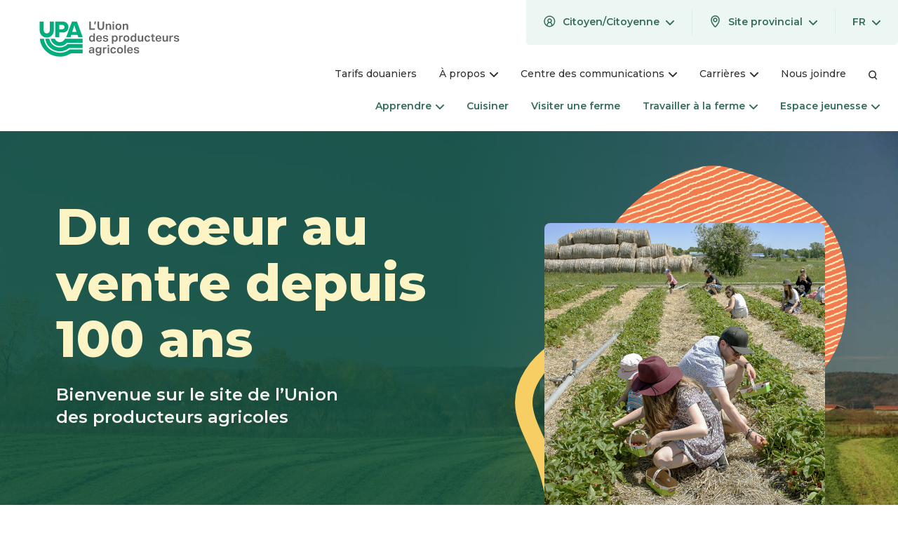

--- FILE ---
content_type: text/html; charset=utf-8
request_url: https://www.upa.qc.ca/citoyen
body_size: 13469
content:
<!DOCTYPE html>
<html lang="fr-CA">
<head>
    <meta charset="utf-8">

<!-- 
	This website is powered by TYPO3 - inspiring people to share!
	TYPO3 is a free open source Content Management Framework initially created by Kasper Skaarhoj and licensed under GNU/GPL.
	TYPO3 is copyright 1998-2026 of Kasper Skaarhoj. Extensions are copyright of their respective owners.
	Information and contribution at https://typo3.org/
-->

<link rel="icon" href="/_assets/3d528305c7b5a200b5a69756524b4ab8/Assets/img/favicon/favicon.ico" type="image/vnd.microsoft.icon">
<title>Citoyen – UPA</title>
<meta name="generator" content="TYPO3 CMS">
<meta name="viewport" content="width=device-width, initial-scale=1">
<meta name="twitter:card" content="summary">
<meta name="http-equiv" content="X-UA-Compatible&quot; content=&quot;IE=edge">
<meta name="google-site-verification" content="czTwC8Hwt-LFKsf5BYgWgVbDpOxKsxnOQ9_H19KPx5k">


<link rel="stylesheet" href="/typo3temp/assets/css/7015c8c4ac5ff815b57530b221005fc6.css?1759234893" media="all">
<link rel="stylesheet" href="/_assets/d72c53ae9f8d2c5dbba40874f4e253ba/JavaScript/Frontend/CustomFormElement.css?1764875031" media="all">
<link rel="stylesheet" href="/_assets/3d528305c7b5a200b5a69756524b4ab8/Assets/css/app-upa-common.css?1764875031" media="all">
<link rel="stylesheet" href="/_assets/3d528305c7b5a200b5a69756524b4ab8/Assets/css/app.css?1764875031" media="all">
<link rel="stylesheet" href="https://fonts.googleapis.com/css2?family=Montserrat:ital,wght@0,400;0,500;0,600;0,700;0,800;1,400;1,500;1,600;1,700;1,800&amp;display=swap" media="all">







<link rel="alternate" type="application/rss+xml" title="Actualités Modèle" href="https://www.upa.qc.ca/rss.xml" /><!-- Google Tag Manager -->
<script>(function(w,d,s,l,i){w[l]=w[l]||[];w[l].push({'gtm.start':
new Date().getTime(),event:'gtm.js'});var f=d.getElementsByTagName(s)[0],
j=d.createElement(s),dl=l!='dataLayer'?'&l='+l:'';j.async=true;j.src=
'https://www.googletagmanager.com/gtm.js?id='+i+dl;f.parentNode.insertBefore(j,f);
})(window,document,'script','dataLayer','GTM-PJ2ZHKG');</script>
<!-- End Google Tag Manager -->

<!-- Global site tag (gtag.js) - Google Analytics -->
<script async src="https://www.googletagmanager.com/gtag/js?id=UA-26626185-4"></script>
<script>
window.dataLayer = window.dataLayer || [];
function gtag(){dataLayer.push(arguments);}
gtag('js', new Date()); 

 gtag('config', 'UA-26626185-4');</script>
<link rel="canonical" href="https://www.upa.qc.ca/citoyen">

</head>
<body class=""><!-- Google Tag Manager (noscript) -->
<noscript><iframe src="https://www.googletagmanager.com/ns.html?id=GTM-PJ2ZHKG"
height="0" width="0" style="display:none;visibility:hidden"></iframe></noscript>
<!-- End Google Tag Manager (noscript) -->


<a href="#skip-menu-anchor" class="skip-to-menu visuallyhidden">Passer au menu</a>
<a href="#skip-content-anchor" class="skip-to-content visuallyhidden">Passer au contenu</a>

<header class="header">
    

<div class="header-desktop">
    <div class="header-top">
        <div class="logo">
            
                    <a class="logo-upa" href="/citoyen">
                        

<span class="icon-wrapper logo-wrapper">
    
            
    
    
    
            <img src="/_assets/3d528305c7b5a200b5a69756524b4ab8/Assets/svg/originals/logos-regions/upa-general.svg" width="200" alt="UPA - Site provincial"/>
        

        
</span>





                    </a>
                
        </div>
        <div class="subnavs">
            

<nav class="user-selections">
    <ul class="toplevel">
        
        
            
        
        
        
            <li class="toplevel-item region">
                <div class="toplevel-item-wrap">
                    <button type="button" class="toplevel-trigger">
                        <div class="toplevel-trigger-inner-wrapper">
                            <svg class="icon-profil-icon" width="17" height="17">
               
                <use xlink:href="/_assets/3d528305c7b5a200b5a69756524b4ab8/Assets/svg/symbols.svg?1764875031#profil-icon"></use>
            </svg>
                            <span class="toplevel-item-text">
                                Citoyen/Citoyenne
                            </span>
                            <span class="visuallyhidden a11ytext"
                                  data-open="Ouvrir le menu"
                                  data-close="Fermer le menu">
                                Ouvrir le menu
                            </span>
                            <svg class="icon-arrow-down" width="12" height="7">
               
                <use xlink:href="/_assets/3d528305c7b5a200b5a69756524b4ab8/Assets/svg/symbols.svg?1764875031#arrow-down"></use>
            </svg>
                            <span class="visuallyhidden a11ytext"
                                data-open="Ouvrir le menu"
                                data-close="Fermer le menu">
                                Ouvrir le menu
                            </span>
                        </div>
                    </button>
                    <div class="sublevel">
                        <div class="sublevel-menu">
                            <ul class="sublevel-links">
                                <li class="sublevel-item">
                                    <a href="/producteur">
                                        <span>
                                            Producteur/Productrice
                                        </span>
                                    </a>
                                </li>
                            </ul>
                        </div>
                    </div>
                </div>
            </li>
        
        <li class="toplevel-item">
            <div class="toplevel-item-wrap">
                <button type="button" class="toplevel-trigger">
                    <div class="toplevel-trigger-inner-wrapper">
                        <svg class="icon-location-pin" width="17" height="17">
               
                <use xlink:href="/_assets/3d528305c7b5a200b5a69756524b4ab8/Assets/svg/symbols.svg?1764875031#location-pin"></use>
            </svg>
                        <span class="toplevel-item-text">
                            Site provincial
                        </span>
                        <svg class="icon-arrow-down" width="12" height="7">
               
                <use xlink:href="/_assets/3d528305c7b5a200b5a69756524b4ab8/Assets/svg/symbols.svg?1764875031#arrow-down"></use>
            </svg>
                        <span class="visuallyhidden a11ytext"
                              data-open="Ouvrir le menu"
                              data-close="Fermer le menu">
                            Ouvrir le menu
                        </span>
                    </div>
                </button>
                <div class="sublevel">
                    <div class="sublevel-menu">
                        


<ul class="sublevel-links">
    
    
        
        <li class="sublevel-item">
            
                    
                
            <a href="/citoyen">
                
                        Site provincial
                    
                
            </a>
        </li>
    
        
            
        
        <li class="sublevel-item">
            
                    
                
            <a href="https://abitibi-temiscamingue.upa.qc.ca/citoyen">
                
                        Abitibi-Témiscamingue
                    
                
            </a>
        </li>
    
        
            
        
        <li class="sublevel-item">
            
                    
                
            <a href="https://bas-saint-laurent.upa.qc.ca/citoyen">
                
                        Bas-Saint-Laurent
                    
                
            </a>
        </li>
    
        
            
        
        <li class="sublevel-item">
            
                    
                
            <a href="https://capitale-nationale-cote-nord.upa.qc.ca/producteur">
                
                        Capitale-Nationale–Côte-Nord
                    
                
            </a>
        </li>
    
        
            
        
        <li class="sublevel-item">
            
                    
                
            <a href="https://centre-du-quebec.upa.qc.ca/citoyen">
                
                        Centre-du-Québec
                    
                
            </a>
        </li>
    
        
            
        
        <li class="sublevel-item">
            
                    
                
            <a href="https://chaudiere-appalaches.upa.qc.ca/citoyen">
                
                        Chaudière-Appalaches
                    
                
            </a>
        </li>
    
        
            
        
        <li class="sublevel-item">
            
                    
                
            <a href="https://estrie.upa.qc.ca/citoyen">
                
                        Estrie
                    
                
            </a>
        </li>
    
        
            
        
        <li class="sublevel-item">
            
                    
                
            <a href="https://gaspesielesiles.upa.qc.ca/citoyen">
                
                        Gaspésie-Les Îles
                    
                
            </a>
        </li>
    
        
            
        
        <li class="sublevel-item">
            
                    
                
            <a href="https://lanaudiere.upa.qc.ca/citoyen">
                
                        Lanaudière
                    
                
            </a>
        </li>
    
        
            
        
        <li class="sublevel-item">
            
                    
                
            <a href="https://www.mauricie.upa.qc.ca/citoyen">
                
                        Mauricie
                    
                
            </a>
        </li>
    
        
            
        
        <li class="sublevel-item">
            
                    
                
            <a href="https://monteregie.upa.qc.ca/citoyen">
                
                        Montérégie
                    
                
            </a>
        </li>
    
        
            
        
        <li class="sublevel-item">
            
                    
                
            <a href="https://outaouais-laurentides.upa.qc.ca/citoyen">
                
                        Outaouais-Laurentides
                    
                
            </a>
        </li>
    
        
            
        
        <li class="sublevel-item">
            
                    
                
            <a href="https://saguenay-lac-saint-jean.upa.qc.ca/citoyen">
                
                        Saguenay–Lac-Saint-Jean
                    
                
            </a>
        </li>
    
</ul>


                    </div>
                </div>
            </div>
        </li>
        
            <li class="toplevel-item lang">
                <div class="toplevel-item-wrap">
                    
                        
                            <button type="button" class="toplevel-trigger">
                                <div class="toplevel-trigger-inner-wrapper">
                                    <span class="toplevel-item-text">Fr</span>
                                    <span class="visuallyhidden a11ytext"
                                          data-open="Ouvrir le menu"
                                          data-close="Fermer le menu">
                                        Ouvrir le menu
                                    </span>
                                    <svg class="icon-arrow-down" width="12" height="7">
               
                <use xlink:href="/_assets/3d528305c7b5a200b5a69756524b4ab8/Assets/svg/symbols.svg?1764875031#arrow-down"></use>
            </svg>
                                </div>
                            </button>
                        
                    
                        
                    
                    <div class="sublevel">
                        <div class="sublevel-menu">
                            <ul class="sublevel-links">
                                
                                    
                                
                                    
                                        <li class="sublevel-item">
                                            <a href="/en/citoyen" rel="alternate" hreflang="en-CA" lang="en" aria-label="Découvrez la version English de cette page">
                                                <span>En</span>
                                            </a>
                                        </li>
                                    
                                
                            </ul>
                        </div>
                    </div>
                </div>
            </li>
        
    </ul>
</nav>
<nav class="nav-secondary">
    <ul class="toplevel">
        
            <li class="toplevel-item">
                
                        <a href="https://www.upa.qc.ca/citoyen/tarifs-douaniers" class="toplevel-trigger single-link">
                            <div class="toplevel-trigger-inner-wrapper">Tarifs douaniers</div>
                        </a>
                    
            </li>
        
            <li class="toplevel-item">
                
                        <div class="toplevel-item-wrap">
                            <button type="button" class="toplevel-trigger">
                                <div class="toplevel-trigger-inner-wrapper">
                                    <span class="toplevel-item-text">À propos</span>
                                    <span class="visuallyhidden a11ytext"
                                          data-open="Ouvrir le menu"
                                          data-close="Fermer le menu">
                                        Ouvrir le menu
                                    </span>
                                    <svg class="icon-arrow-down" width="12" height="7">
               
                <use xlink:href="/_assets/3d528305c7b5a200b5a69756524b4ab8/Assets/svg/symbols.svg?1764875031#arrow-down"></use>
            </svg>
                                </div>
                            </button>
                            <div class="sublevel">
                                <div class="sublevel-menu">
                                    <a href="https://www.upa.qc.ca/citoyen/a-propos" class="sublevel-menu-title">
                                        <span>À propos</span>
                                        <svg class="icon-arrow-down" width="12" height="7">
               
                <use xlink:href="/_assets/3d528305c7b5a200b5a69756524b4ab8/Assets/svg/symbols.svg?1764875031#arrow-down"></use>
            </svg>
                                    </a>
                                    <ul class="sublevel-links">
                                        
                                            <li class="sublevel-item">
                                                <a href="https://www.upa.qc.ca/citoyen/a-propos/notre-histoire">
                                                    <span>Notre histoire</span>
                                                </a>
                                            </li>
                                        
                                            <li class="sublevel-item">
                                                <a href="https://www.upa.qc.ca/citoyen/a-propos/lorganisation">
                                                    <span>L’organisation</span>
                                                </a>
                                            </li>
                                        
                                            <li class="sublevel-item">
                                                <a href="https://www.upa.qc.ca/citoyen/a-propos/explication-du-financement">
                                                    <span>Explication du financement</span>
                                                </a>
                                            </li>
                                        
                                            <li class="sublevel-item">
                                                <a href="https://www.upa.qc.ca/citoyen/a-propos/partenariats">
                                                    <span>Partenariats</span>
                                                </a>
                                            </li>
                                        
                                    </ul>
                                </div>
                            </div>
                        </div>
                    
            </li>
        
            <li class="toplevel-item">
                
                        <div class="toplevel-item-wrap">
                            <button type="button" class="toplevel-trigger">
                                <div class="toplevel-trigger-inner-wrapper">
                                    <span class="toplevel-item-text">Centre des communications</span>
                                    <span class="visuallyhidden a11ytext"
                                          data-open="Ouvrir le menu"
                                          data-close="Fermer le menu">
                                        Ouvrir le menu
                                    </span>
                                    <svg class="icon-arrow-down" width="12" height="7">
               
                <use xlink:href="/_assets/3d528305c7b5a200b5a69756524b4ab8/Assets/svg/symbols.svg?1764875031#arrow-down"></use>
            </svg>
                                </div>
                            </button>
                            <div class="sublevel">
                                <div class="sublevel-menu">
                                    <a href="https://www.upa.qc.ca/citoyen/centre-des-communications" class="sublevel-menu-title">
                                        <span>Centre des communications</span>
                                        <svg class="icon-arrow-down" width="12" height="7">
               
                <use xlink:href="/_assets/3d528305c7b5a200b5a69756524b4ab8/Assets/svg/symbols.svg?1764875031#arrow-down"></use>
            </svg>
                                    </a>
                                    <ul class="sublevel-links">
                                        
                                            <li class="sublevel-item">
                                                <a href="https://www.upa.qc.ca/citoyen/centre-des-communications/nouvelles">
                                                    <span>Nouvelles</span>
                                                </a>
                                            </li>
                                        
                                            <li class="sublevel-item">
                                                <a href="https://www.upa.qc.ca/citoyen/centre-des-communications/evenements-activites">
                                                    <span>Événements et activités</span>
                                                </a>
                                            </li>
                                        
                                            <li class="sublevel-item">
                                                <a href="https://www.upa.qc.ca/citoyen/centre-des-communications/chroniques-juridiques">
                                                    <span>Chroniques juridiques</span>
                                                </a>
                                            </li>
                                        
                                            <li class="sublevel-item">
                                                <a href="https://www.upa.qc.ca/citoyen/centre-des-communications/dossiers-thematiques">
                                                    <span>Dossiers thématiques</span>
                                                </a>
                                            </li>
                                        
                                            <li class="sublevel-item">
                                                <a href="https://www.upa.qc.ca/citoyen/centre-des-communications/rapports-annuels">
                                                    <span>Rapports annuels</span>
                                                </a>
                                            </li>
                                        
                                            <li class="sublevel-item">
                                                <a href="https://www.congres.upa.qc.ca/" target="_blank" title="" class=" external-link" a=""><span>Congrès 2025</span><span class="icon-wrapper wrapper-icon-external"><svg class="icon-external" width="15" height="14"><use xlink:href="/_assets/3d528305c7b5a200b5a69756524b4ab8/Assets/svg/symbols.svg?1764875031#external"></use></svg></span><span class="visuallyhidden">Ce lien s'ouvrira dans une nouvelle fenêtre</span></a></a>
                                            </li>
                                        
                                    </ul>
                                </div>
                            </div>
                        </div>
                    
            </li>
        
            <li class="toplevel-item">
                
                        <div class="toplevel-item-wrap">
                            <button type="button" class="toplevel-trigger">
                                <div class="toplevel-trigger-inner-wrapper">
                                    <span class="toplevel-item-text">Carrières</span>
                                    <span class="visuallyhidden a11ytext"
                                          data-open="Ouvrir le menu"
                                          data-close="Fermer le menu">
                                        Ouvrir le menu
                                    </span>
                                    <svg class="icon-arrow-down" width="12" height="7">
               
                <use xlink:href="/_assets/3d528305c7b5a200b5a69756524b4ab8/Assets/svg/symbols.svg?1764875031#arrow-down"></use>
            </svg>
                                </div>
                            </button>
                            <div class="sublevel">
                                <div class="sublevel-menu">
                                    <a href="https://www.upa.qc.ca/citoyen/carrieres" class="sublevel-menu-title">
                                        <span>Carrières</span>
                                        <svg class="icon-arrow-down" width="12" height="7">
               
                <use xlink:href="/_assets/3d528305c7b5a200b5a69756524b4ab8/Assets/svg/symbols.svg?1764875031#arrow-down"></use>
            </svg>
                                    </a>
                                    <ul class="sublevel-links">
                                        
                                            <li class="sublevel-item">
                                                <a href="https://www.upa.qc.ca/citoyen/carrieres/travailler-a-lupa">
                                                    <span>Travailler à l’UPA</span>
                                                </a>
                                            </li>
                                        
                                            <li class="sublevel-item">
                                                <a href="https://www.upa.qc.ca/citoyen/carrieres/trouver-un-emploi-agricole">
                                                    <span>Trouver un emploi agricole</span>
                                                </a>
                                            </li>
                                        
                                    </ul>
                                </div>
                            </div>
                        </div>
                    
            </li>
        
            <li class="toplevel-item">
                
                        <a href="https://www.upa.qc.ca/citoyen/nous-joindre" class="toplevel-trigger single-link">
                            <div class="toplevel-trigger-inner-wrapper">Nous joindre</div>
                        </a>
                    
            </li>
        
        <li class="toplevel-item">
            <a class="toplevel-trigger single-link" href="https://www.upa.qc.ca/citoyen/recherche">
                <div class="toplevel-trigger-inner-wrapper">
                    <svg class="icon-search-icon" width="13" height="14">
               
                <use xlink:href="/_assets/3d528305c7b5a200b5a69756524b4ab8/Assets/svg/symbols.svg?1764875031#search-icon"></use>
            </svg>
                </div>
            </a>
        </li>
    </ul>
</nav>



        </div>
    </div>
    <div id="skip-menu-anchor" class="header-main">
        <nav class="nav-main">
            

<ul class="toplevel">
    
        <li class="toplevel-item">
            
                    <div class="toplevel-item-wrap">
                        <button type="button" class="toplevel-trigger">
                            <div class="toplevel-trigger-inner-wrapper">
                                <span class="toplevel-item-text">Apprendre</span>
                                <span class="visuallyhidden a11ytext"
                                      data-open="Ouvrir le menu"
                                      data-close="Fermer le menu">
                                    Ouvrir le menu
                                </span>
                                <svg class="icon-arrow-down" width="12" height="7">
               
                <use xlink:href="/_assets/3d528305c7b5a200b5a69756524b4ab8/Assets/svg/symbols.svg?1764875031#arrow-down"></use>
            </svg>
                            </div>
                        </button>
                        <div class="sublevel">
                            <div class="sublevel-menu">
                                <a href="https://www.upa.qc.ca/citoyen/apprendre" class="sublevel-menu-title">
                                    <span>Apprendre</span>
                                    <svg class="icon-arrow-down" width="12" height="7">
               
                <use xlink:href="/_assets/3d528305c7b5a200b5a69756524b4ab8/Assets/svg/symbols.svg?1764875031#arrow-down"></use>
            </svg>
                                </a>
                                <ul class="sublevel-links">
                                    
                                        <li class="sublevel-item">
                                            <a href="https://www.upa.qc.ca/citoyen/apprendre/lagriculture-au-quebec">
                                                <span>L’agriculture au Québec</span>
                                            </a>
                                        </li>
                                    
                                        <li class="sublevel-item">
                                            <a href="https://www.upa.qc.ca/citoyen/apprendre/ces-emballages-qui-nous-parlent">
                                                <span>Ces emballages qui nous parlent</span>
                                            </a>
                                        </li>
                                    
                                </ul>
                            </div>
                        </div>
                    </div>
                
        </li>
    
        <li class="toplevel-item">
            
                    <div class="toplevel-item-wrap">
                        <a href="https://www.upa.qc.ca/citoyen/cuisiner" class="toplevel-trigger single-link">
                            <span class="toplevel-trigger-inner-wrapper">
                                Cuisiner
                            </span>
                        </a>
                    </div>
                
        </li>
    
        <li class="toplevel-item">
            
                    <div class="toplevel-item-wrap">
                        <a href="https://www.upa.qc.ca/citoyen/visiter-une-ferme" class="toplevel-trigger single-link">
                            <span class="toplevel-trigger-inner-wrapper">
                                Visiter une ferme
                            </span>
                        </a>
                    </div>
                
        </li>
    
        <li class="toplevel-item">
            
                    <div class="toplevel-item-wrap">
                        <button type="button" class="toplevel-trigger">
                            <div class="toplevel-trigger-inner-wrapper">
                                <span class="toplevel-item-text">Travailler à la ferme</span>
                                <span class="visuallyhidden a11ytext"
                                      data-open="Ouvrir le menu"
                                      data-close="Fermer le menu">
                                    Ouvrir le menu
                                </span>
                                <svg class="icon-arrow-down" width="12" height="7">
               
                <use xlink:href="/_assets/3d528305c7b5a200b5a69756524b4ab8/Assets/svg/symbols.svg?1764875031#arrow-down"></use>
            </svg>
                            </div>
                        </button>
                        <div class="sublevel">
                            <div class="sublevel-menu">
                                <a href="https://www.upa.qc.ca/citoyen/travailler-a-la-ferme" class="sublevel-menu-title">
                                    <span>Travailler à la ferme</span>
                                    <svg class="icon-arrow-down" width="12" height="7">
               
                <use xlink:href="/_assets/3d528305c7b5a200b5a69756524b4ab8/Assets/svg/symbols.svg?1764875031#arrow-down"></use>
            </svg>
                                </a>
                                <ul class="sublevel-links">
                                    
                                        <li class="sublevel-item">
                                            <a href="https://www.upa.qc.ca/citoyen/travailler-a-la-ferme/trouver-un-emploi-agricole">
                                                <span>Trouver un emploi agricole</span>
                                            </a>
                                        </li>
                                    
                                        <li class="sublevel-item">
                                            <a href="https://www.upa.qc.ca/citoyen/travailler-a-la-ferme/devenir-agriculteur">
                                                <span>Devenir agriculteur</span>
                                            </a>
                                        </li>
                                    
                                </ul>
                            </div>
                        </div>
                    </div>
                
        </li>
    
        <li class="toplevel-item">
            
                    <div class="toplevel-item-wrap">
                        <button type="button" class="toplevel-trigger">
                            <div class="toplevel-trigger-inner-wrapper">
                                <span class="toplevel-item-text">Espace jeunesse</span>
                                <span class="visuallyhidden a11ytext"
                                      data-open="Ouvrir le menu"
                                      data-close="Fermer le menu">
                                    Ouvrir le menu
                                </span>
                                <svg class="icon-arrow-down" width="12" height="7">
               
                <use xlink:href="/_assets/3d528305c7b5a200b5a69756524b4ab8/Assets/svg/symbols.svg?1764875031#arrow-down"></use>
            </svg>
                            </div>
                        </button>
                        <div class="sublevel">
                            <div class="sublevel-menu">
                                <a href="https://www.upa.qc.ca/citoyen/espace-jeunesse" class="sublevel-menu-title">
                                    <span>Espace jeunesse</span>
                                    <svg class="icon-arrow-down" width="12" height="7">
               
                <use xlink:href="/_assets/3d528305c7b5a200b5a69756524b4ab8/Assets/svg/symbols.svg?1764875031#arrow-down"></use>
            </svg>
                                </a>
                                <ul class="sublevel-links">
                                    
                                        <li class="sublevel-item">
                                            <a href="https://www.upa.qc.ca/citoyen/espace-jeunesse/kasscrout-en-classe">
                                                <span>Kasscrout en classe</span>
                                            </a>
                                        </li>
                                    
                                        <li class="sublevel-item">
                                            <a href="https://www.upa.qc.ca/citoyen/espace-jeunesse/tous-les-jeux">
                                                <span>Tous les jeux et activités</span>
                                            </a>
                                        </li>
                                    
                                </ul>
                            </div>
                        </div>
                    </div>
                
        </li>
    
    <li class="toplevel-item overflow-nav" aria-hidden="true">
        <div class="toplevel-item-wrap">
            <button type="button" class="toplevel-trigger">
                <div class="toplevel-trigger-inner-wrapper">
                    <span class="visuallyhidden a11ytext" data-open="Ouvrir le menu" data-close="Fermer le menu">Ouvrir le menu</span>
                    <span class="toplevel-item-text">Plus</span>
                    <span class="icon"></span>
                </div>
            </button>
            <div class="sublevel overflow-nav-list"></div>
        </div>
    </li>
</ul>



        </nav>
    </div>
</div>

    
<div class="header-mobile">
    <div class="header-top">
        <button class="nav-toggle hamburger hamburger--squeeze" type="button" aria-label="Menu" aria-controls="navigation-mobile">
            <span class="hamburger-box">
                <span class="hamburger-inner"></span>
            </span>
        </button>
        <div class="logo">
            
                    <a class="logo-upa" href="/citoyen">
                        

<span class="icon-wrapper logo-wrapper">
    
            
    
    
    
            <img src="/_assets/3d528305c7b5a200b5a69756524b4ab8/Assets/svg/originals/logos-regions/upa-general.svg" width="200" alt="UPA - Site provincial"/>
        

        
</span>





                    </a>
                
        </div>
        <a href="/citoyen/recherche" class="search">
            <svg class="icon-search-icon" width="18" height="19">
               
                <use xlink:href="/_assets/3d528305c7b5a200b5a69756524b4ab8/Assets/svg/symbols.svg?1764875031#search-icon"></use>
            </svg>
            <span class="visuallyhidden">Recherche</span>
        </a>
    </div>
    <div class="header-mobile-menu" id="navigation-mobile">
        <div class="header-mobile-menu-inner">
            
            
                
            
            
            
                <nav class="user-selections">
                    <ul class="toplevel">
                        <li class="toplevel-item">
                            <div class="toplevel-item-wrap">
                                <button type="button" class="toplevel-trigger">
                                    <div class="toplevel-trigger-inner-wrapper">
                                        <span class="visuallyhidden a11ytext" data-open="Ouvrir le menu" data-close="Fermer le menu">
                                            Ouvrir le menu
                                        </span>
                                        <svg class="icon-profil-icon" width="16" height="16">
               
                <use xlink:href="/_assets/3d528305c7b5a200b5a69756524b4ab8/Assets/svg/symbols.svg?1764875031#profil-icon"></use>
            </svg>
                                        <span class="toplevel-item-text">
                                            
                                                    Citoyen/Citoyenne
                                                
                                        </span>
                                        <svg class="icon-arrow-down" width="12" height="7">
               
                <use xlink:href="/_assets/3d528305c7b5a200b5a69756524b4ab8/Assets/svg/symbols.svg?1764875031#arrow-down"></use>
            </svg>
                                    </div>
                                </button>
                                <div class="sublevel">
                                    <div class="sublevel-menu">
                                        <ul class="sublevel-links">
                                            <li class="sublevel-item">
                                                
                                                        <a href="/producteur">
                                                            <span>
                                                                Producteur/Productrice
                                                            </span>
                                                        </a>
                                                    
                                            </li>
                                        </ul>
                                    </div>
                                </div>
                            </div>
                        </li>
                    </ul>
                </nav>
            
            <div class="navs-wrapper">
                <nav class="nav-main-mobile">
                    

<ul class="toplevel">
    
        <li class="toplevel-item">
            
                    <div class="toplevel-item-wrap">
                        <button type="button" class="toplevel-trigger">
                            <div class="toplevel-trigger-inner-wrapper">
                                <span class="toplevel-item-text">Apprendre</span>
                                <span class="visuallyhidden a11ytext"
                                      data-open="Ouvrir le menu"
                                      data-close="Fermer le menu">
                                    Ouvrir le menu
                                </span>
                                <svg class="icon-arrow-down" width="12" height="7">
               
                <use xlink:href="/_assets/3d528305c7b5a200b5a69756524b4ab8/Assets/svg/symbols.svg?1764875031#arrow-down"></use>
            </svg>
                            </div>
                        </button>
                        <div class="sublevel">
                            <div class="sublevel-menu">
                                <button type="button" class="sublevel-trigger">
                                    <svg class="icon-arrow-down" width="12" height="7">
               
                <use xlink:href="/_assets/3d528305c7b5a200b5a69756524b4ab8/Assets/svg/symbols.svg?1764875031#arrow-down"></use>
            </svg>
                                    Retour
                                    <span class="toplevel-item-text">Apprendre</span>
                                    <span class="visuallyhidden a11ytext"
                                          data-open="Ouvrir le menu"
                                          data-close="Fermer le menu">
                                        Ouvrir le menu
                                    </span>
                                </button>
                                <a href="https://www.upa.qc.ca/citoyen/apprendre" class="sublevel-menu-title">
                                    <span>Apprendre</span>
                                    <svg class="icon-arrow-down" width="12" height="7">
               
                <use xlink:href="/_assets/3d528305c7b5a200b5a69756524b4ab8/Assets/svg/symbols.svg?1764875031#arrow-down"></use>
            </svg>
                                </a>
                                <ul class="sublevel-links">
                                    
                                        <li class="sublevel-item">
                                            <a href="https://www.upa.qc.ca/citoyen/apprendre/lagriculture-au-quebec">
                                                <span>L’agriculture au Québec</span>
                                            </a>
                                        </li>
                                    
                                        <li class="sublevel-item">
                                            <a href="https://www.upa.qc.ca/citoyen/apprendre/ces-emballages-qui-nous-parlent">
                                                <span>Ces emballages qui nous parlent</span>
                                            </a>
                                        </li>
                                    
                                </ul>
                            </div>
                        </div>
                    </div>
                
        </li>
    
        <li class="toplevel-item">
            
                    <div class="toplevel-item-wrap">
                        <a href="https://www.upa.qc.ca/citoyen/cuisiner" class="toplevel-trigger single-link">
                            <div class="toplevel-trigger-inner-wrapper">
                                <span class="toplevel-item-text">Cuisiner</span>
                            </div>
                        </a>
                    </div>
                
        </li>
    
        <li class="toplevel-item">
            
                    <div class="toplevel-item-wrap">
                        <a href="https://www.upa.qc.ca/citoyen/visiter-une-ferme" class="toplevel-trigger single-link">
                            <div class="toplevel-trigger-inner-wrapper">
                                <span class="toplevel-item-text">Visiter une ferme</span>
                            </div>
                        </a>
                    </div>
                
        </li>
    
        <li class="toplevel-item">
            
                    <div class="toplevel-item-wrap">
                        <button type="button" class="toplevel-trigger">
                            <div class="toplevel-trigger-inner-wrapper">
                                <span class="toplevel-item-text">Travailler à la ferme</span>
                                <span class="visuallyhidden a11ytext"
                                      data-open="Ouvrir le menu"
                                      data-close="Fermer le menu">
                                    Ouvrir le menu
                                </span>
                                <svg class="icon-arrow-down" width="12" height="7">
               
                <use xlink:href="/_assets/3d528305c7b5a200b5a69756524b4ab8/Assets/svg/symbols.svg?1764875031#arrow-down"></use>
            </svg>
                            </div>
                        </button>
                        <div class="sublevel">
                            <div class="sublevel-menu">
                                <button type="button" class="sublevel-trigger">
                                    <svg class="icon-arrow-down" width="12" height="7">
               
                <use xlink:href="/_assets/3d528305c7b5a200b5a69756524b4ab8/Assets/svg/symbols.svg?1764875031#arrow-down"></use>
            </svg>
                                    Retour
                                    <span class="toplevel-item-text">Travailler à la ferme</span>
                                    <span class="visuallyhidden a11ytext"
                                          data-open="Ouvrir le menu"
                                          data-close="Fermer le menu">
                                        Ouvrir le menu
                                    </span>
                                </button>
                                <a href="https://www.upa.qc.ca/citoyen/travailler-a-la-ferme" class="sublevel-menu-title">
                                    <span>Travailler à la ferme</span>
                                    <svg class="icon-arrow-down" width="12" height="7">
               
                <use xlink:href="/_assets/3d528305c7b5a200b5a69756524b4ab8/Assets/svg/symbols.svg?1764875031#arrow-down"></use>
            </svg>
                                </a>
                                <ul class="sublevel-links">
                                    
                                        <li class="sublevel-item">
                                            <a href="https://www.upa.qc.ca/citoyen/travailler-a-la-ferme/trouver-un-emploi-agricole">
                                                <span>Trouver un emploi agricole</span>
                                            </a>
                                        </li>
                                    
                                        <li class="sublevel-item">
                                            <a href="https://www.upa.qc.ca/citoyen/travailler-a-la-ferme/devenir-agriculteur">
                                                <span>Devenir agriculteur</span>
                                            </a>
                                        </li>
                                    
                                </ul>
                            </div>
                        </div>
                    </div>
                
        </li>
    
        <li class="toplevel-item">
            
                    <div class="toplevel-item-wrap">
                        <button type="button" class="toplevel-trigger">
                            <div class="toplevel-trigger-inner-wrapper">
                                <span class="toplevel-item-text">Espace jeunesse</span>
                                <span class="visuallyhidden a11ytext"
                                      data-open="Ouvrir le menu"
                                      data-close="Fermer le menu">
                                    Ouvrir le menu
                                </span>
                                <svg class="icon-arrow-down" width="12" height="7">
               
                <use xlink:href="/_assets/3d528305c7b5a200b5a69756524b4ab8/Assets/svg/symbols.svg?1764875031#arrow-down"></use>
            </svg>
                            </div>
                        </button>
                        <div class="sublevel">
                            <div class="sublevel-menu">
                                <button type="button" class="sublevel-trigger">
                                    <svg class="icon-arrow-down" width="12" height="7">
               
                <use xlink:href="/_assets/3d528305c7b5a200b5a69756524b4ab8/Assets/svg/symbols.svg?1764875031#arrow-down"></use>
            </svg>
                                    Retour
                                    <span class="toplevel-item-text">Espace jeunesse</span>
                                    <span class="visuallyhidden a11ytext"
                                          data-open="Ouvrir le menu"
                                          data-close="Fermer le menu">
                                        Ouvrir le menu
                                    </span>
                                </button>
                                <a href="https://www.upa.qc.ca/citoyen/espace-jeunesse" class="sublevel-menu-title">
                                    <span>Espace jeunesse</span>
                                    <svg class="icon-arrow-down" width="12" height="7">
               
                <use xlink:href="/_assets/3d528305c7b5a200b5a69756524b4ab8/Assets/svg/symbols.svg?1764875031#arrow-down"></use>
            </svg>
                                </a>
                                <ul class="sublevel-links">
                                    
                                        <li class="sublevel-item">
                                            <a href="https://www.upa.qc.ca/citoyen/espace-jeunesse/kasscrout-en-classe">
                                                <span>Kasscrout en classe</span>
                                            </a>
                                        </li>
                                    
                                        <li class="sublevel-item">
                                            <a href="https://www.upa.qc.ca/citoyen/espace-jeunesse/tous-les-jeux">
                                                <span>Tous les jeux et activités</span>
                                            </a>
                                        </li>
                                    
                                </ul>
                            </div>
                        </div>
                    </div>
                
        </li>
    
</ul>



                </nav>
                <nav class="nav-secondary-mobile">
                    

<nav class="nav-secondary-mobile">
    <ul class="toplevel">
        
            <li class="toplevel-item">
                
                        <a href="https://www.upa.qc.ca/citoyen/tarifs-douaniers" class="toplevel-trigger single-link">
                            <div class="toplevel-trigger-inner-wrapper">Tarifs douaniers</div>
                        </a>
                    
            </li>
        
            <li class="toplevel-item">
                
                        <div class="toplevel-item-wrap">
                            <button type="button" class="toplevel-trigger">
                                <div class="toplevel-trigger-inner-wrapper">
                                    <span class="toplevel-item-text">À propos</span>
                                    <span class="visuallyhidden a11ytext"
                                          data-open="Ouvrir le menu"
                                          data-close="Fermer le menu">
                                        Ouvrir le menu
                                    </span>
                                    <svg class="icon-arrow-down" width="12" height="7">
               
                <use xlink:href="/_assets/3d528305c7b5a200b5a69756524b4ab8/Assets/svg/symbols.svg?1764875031#arrow-down"></use>
            </svg>
                                </div>
                            </button>
                            <div class="sublevel">
                                <div class="sublevel-menu">
                                    <button type="button" class="sublevel-trigger">
                                        <svg class="icon-arrow-down" width="12" height="7">
               
                <use xlink:href="/_assets/3d528305c7b5a200b5a69756524b4ab8/Assets/svg/symbols.svg?1764875031#arrow-down"></use>
            </svg>
                                        Retour
                                        <span class="toplevel-item-text">À propos</span>
                                        <span class="visuallyhidden a11ytext"
                                              data-open="Ouvrir le menu"
                                              data-close="Fermer le menu">
                                            Ouvrir le menu
                                        </span>
                                    </button>
                                    <a href="https://www.upa.qc.ca/citoyen/a-propos" class="sublevel-menu-title">
                                        <span>À propos</span>
                                        <svg class="icon-arrow-down" width="12" height="7">
               
                <use xlink:href="/_assets/3d528305c7b5a200b5a69756524b4ab8/Assets/svg/symbols.svg?1764875031#arrow-down"></use>
            </svg>
                                    </a>
                                    <ul class="sublevel-links">
                                        
                                            <li class="sublevel-item">
                                                <a href="https://www.upa.qc.ca/citoyen/a-propos/notre-histoire">
                                                    <span>Notre histoire</span>
                                                </a>
                                            </li>
                                        
                                            <li class="sublevel-item">
                                                <a href="https://www.upa.qc.ca/citoyen/a-propos/lorganisation">
                                                    <span>L’organisation</span>
                                                </a>
                                            </li>
                                        
                                            <li class="sublevel-item">
                                                <a href="https://www.upa.qc.ca/citoyen/a-propos/explication-du-financement">
                                                    <span>Explication du financement</span>
                                                </a>
                                            </li>
                                        
                                            <li class="sublevel-item">
                                                <a href="https://www.upa.qc.ca/citoyen/a-propos/partenariats">
                                                    <span>Partenariats</span>
                                                </a>
                                            </li>
                                        
                                    </ul>
                                </div>
                            </div>
                        </div>
                    
            </li>
        
            <li class="toplevel-item">
                
                        <div class="toplevel-item-wrap">
                            <button type="button" class="toplevel-trigger">
                                <div class="toplevel-trigger-inner-wrapper">
                                    <span class="toplevel-item-text">Centre des communications</span>
                                    <span class="visuallyhidden a11ytext"
                                          data-open="Ouvrir le menu"
                                          data-close="Fermer le menu">
                                        Ouvrir le menu
                                    </span>
                                    <svg class="icon-arrow-down" width="12" height="7">
               
                <use xlink:href="/_assets/3d528305c7b5a200b5a69756524b4ab8/Assets/svg/symbols.svg?1764875031#arrow-down"></use>
            </svg>
                                </div>
                            </button>
                            <div class="sublevel">
                                <div class="sublevel-menu">
                                    <button type="button" class="sublevel-trigger">
                                        <svg class="icon-arrow-down" width="12" height="7">
               
                <use xlink:href="/_assets/3d528305c7b5a200b5a69756524b4ab8/Assets/svg/symbols.svg?1764875031#arrow-down"></use>
            </svg>
                                        Retour
                                        <span class="toplevel-item-text">Centre des communications</span>
                                        <span class="visuallyhidden a11ytext"
                                              data-open="Ouvrir le menu"
                                              data-close="Fermer le menu">
                                            Ouvrir le menu
                                        </span>
                                    </button>
                                    <a href="https://www.upa.qc.ca/citoyen/centre-des-communications" class="sublevel-menu-title">
                                        <span>Centre des communications</span>
                                        <svg class="icon-arrow-down" width="12" height="7">
               
                <use xlink:href="/_assets/3d528305c7b5a200b5a69756524b4ab8/Assets/svg/symbols.svg?1764875031#arrow-down"></use>
            </svg>
                                    </a>
                                    <ul class="sublevel-links">
                                        
                                            <li class="sublevel-item">
                                                <a href="https://www.upa.qc.ca/citoyen/centre-des-communications/nouvelles">
                                                    <span>Nouvelles</span>
                                                </a>
                                            </li>
                                        
                                            <li class="sublevel-item">
                                                <a href="https://www.upa.qc.ca/citoyen/centre-des-communications/evenements-activites">
                                                    <span>Événements et activités</span>
                                                </a>
                                            </li>
                                        
                                            <li class="sublevel-item">
                                                <a href="https://www.upa.qc.ca/citoyen/centre-des-communications/chroniques-juridiques">
                                                    <span>Chroniques juridiques</span>
                                                </a>
                                            </li>
                                        
                                            <li class="sublevel-item">
                                                <a href="https://www.upa.qc.ca/citoyen/centre-des-communications/dossiers-thematiques">
                                                    <span>Dossiers thématiques</span>
                                                </a>
                                            </li>
                                        
                                            <li class="sublevel-item">
                                                <a href="https://www.upa.qc.ca/citoyen/centre-des-communications/rapports-annuels">
                                                    <span>Rapports annuels</span>
                                                </a>
                                            </li>
                                        
                                            <li class="sublevel-item">
                                                <a href="https://www.congres.upa.qc.ca/" target="_blank" title="" class=" external-link" a=""><span>Congrès 2025</span><span class="icon-wrapper wrapper-icon-external"><svg class="icon-external" width="15" height="14"><use xlink:href="/_assets/3d528305c7b5a200b5a69756524b4ab8/Assets/svg/symbols.svg?1764875031#external"></use></svg></span><span class="visuallyhidden">Ce lien s'ouvrira dans une nouvelle fenêtre</span></a></a>
                                            </li>
                                        
                                    </ul>
                                </div>
                            </div>
                        </div>
                    
            </li>
        
            <li class="toplevel-item">
                
                        <div class="toplevel-item-wrap">
                            <button type="button" class="toplevel-trigger">
                                <div class="toplevel-trigger-inner-wrapper">
                                    <span class="toplevel-item-text">Carrières</span>
                                    <span class="visuallyhidden a11ytext"
                                          data-open="Ouvrir le menu"
                                          data-close="Fermer le menu">
                                        Ouvrir le menu
                                    </span>
                                    <svg class="icon-arrow-down" width="12" height="7">
               
                <use xlink:href="/_assets/3d528305c7b5a200b5a69756524b4ab8/Assets/svg/symbols.svg?1764875031#arrow-down"></use>
            </svg>
                                </div>
                            </button>
                            <div class="sublevel">
                                <div class="sublevel-menu">
                                    <button type="button" class="sublevel-trigger">
                                        <svg class="icon-arrow-down" width="12" height="7">
               
                <use xlink:href="/_assets/3d528305c7b5a200b5a69756524b4ab8/Assets/svg/symbols.svg?1764875031#arrow-down"></use>
            </svg>
                                        Retour
                                        <span class="toplevel-item-text">Carrières</span>
                                        <span class="visuallyhidden a11ytext"
                                              data-open="Ouvrir le menu"
                                              data-close="Fermer le menu">
                                            Ouvrir le menu
                                        </span>
                                    </button>
                                    <a href="https://www.upa.qc.ca/citoyen/carrieres" class="sublevel-menu-title">
                                        <span>Carrières</span>
                                        <svg class="icon-arrow-down" width="12" height="7">
               
                <use xlink:href="/_assets/3d528305c7b5a200b5a69756524b4ab8/Assets/svg/symbols.svg?1764875031#arrow-down"></use>
            </svg>
                                    </a>
                                    <ul class="sublevel-links">
                                        
                                            <li class="sublevel-item">
                                                <a href="https://www.upa.qc.ca/citoyen/carrieres/travailler-a-lupa">
                                                    <span>Travailler à l’UPA</span>
                                                </a>
                                            </li>
                                        
                                            <li class="sublevel-item">
                                                <a href="https://www.upa.qc.ca/citoyen/carrieres/trouver-un-emploi-agricole">
                                                    <span>Trouver un emploi agricole</span>
                                                </a>
                                            </li>
                                        
                                    </ul>
                                </div>
                            </div>
                        </div>
                    
            </li>
        
            <li class="toplevel-item">
                
                        <a href="https://www.upa.qc.ca/citoyen/nous-joindre" class="toplevel-trigger single-link">
                            <div class="toplevel-trigger-inner-wrapper">Nous joindre</div>
                        </a>
                    
            </li>
        
        <li class="toplevel-item region">
            <div class="toplevel-item-wrap">
                <button type="button" class="toplevel-trigger">
                    <div class="toplevel-trigger-inner-wrapper region">
                        <svg class="icon-location-pin" width="17" height="17">
               
                <use xlink:href="/_assets/3d528305c7b5a200b5a69756524b4ab8/Assets/svg/symbols.svg?1764875031#location-pin"></use>
            </svg>
                        <span class="toplevel-item-text">
                            Site provincial
                        </span>
                        <span class="visuallyhidden a11ytext"
                              data-open="Ouvrir le menu"
                              data-close="Fermer le menu">
                            Ouvrir le menu
                        </span>
                        <svg class="icon-arrow-down" width="12" height="7">
               
                <use xlink:href="/_assets/3d528305c7b5a200b5a69756524b4ab8/Assets/svg/symbols.svg?1764875031#arrow-down"></use>
            </svg>
                    </div>
                </button>
                <div class="sublevel">
                    <div class="sublevel-menu">
                        <button type="button" class="sublevel-trigger">
                            <svg class="icon-arrow-down" width="12" height="7">
               
                <use xlink:href="/_assets/3d528305c7b5a200b5a69756524b4ab8/Assets/svg/symbols.svg?1764875031#arrow-down"></use>
            </svg>
                            Retour
                            <span class="toplevel-item-text">
                                Site provincial
                            </span>
                            <span class="visuallyhidden a11ytext"
                                  data-open="Ouvrir le menu"
                                  data-close="Fermer le menu">
                                Ouvrir le menu
                            </span>
                        </button>
                        


<ul class="sublevel-links">
    
    
        
        <li class="sublevel-item">
            
                    
                
            <a href="/citoyen">
                
                        <span>
                            Site provincial
                        </span>
                    
                
                    <svg class="icon-arrow-down" width="12" height="7">
               
                <use xlink:href="/_assets/3d528305c7b5a200b5a69756524b4ab8/Assets/svg/symbols.svg?1764875031#arrow-down"></use>
            </svg>
                
            </a>
        </li>
    
        
            
        
        <li class="sublevel-item">
            
                    
                
            <a href="https://abitibi-temiscamingue.upa.qc.ca/citoyen">
                
                        <span>
                            Abitibi-Témiscamingue
                        </span>
                    
                
                    <svg class="icon-arrow-down" width="12" height="7">
               
                <use xlink:href="/_assets/3d528305c7b5a200b5a69756524b4ab8/Assets/svg/symbols.svg?1764875031#arrow-down"></use>
            </svg>
                
            </a>
        </li>
    
        
            
        
        <li class="sublevel-item">
            
                    
                
            <a href="https://bas-saint-laurent.upa.qc.ca/citoyen">
                
                        <span>
                            Bas-Saint-Laurent
                        </span>
                    
                
                    <svg class="icon-arrow-down" width="12" height="7">
               
                <use xlink:href="/_assets/3d528305c7b5a200b5a69756524b4ab8/Assets/svg/symbols.svg?1764875031#arrow-down"></use>
            </svg>
                
            </a>
        </li>
    
        
            
        
        <li class="sublevel-item">
            
                    
                
            <a href="https://capitale-nationale-cote-nord.upa.qc.ca/producteur">
                
                        <span>
                            Capitale-Nationale–Côte-Nord
                        </span>
                    
                
                    <svg class="icon-arrow-down" width="12" height="7">
               
                <use xlink:href="/_assets/3d528305c7b5a200b5a69756524b4ab8/Assets/svg/symbols.svg?1764875031#arrow-down"></use>
            </svg>
                
            </a>
        </li>
    
        
            
        
        <li class="sublevel-item">
            
                    
                
            <a href="https://centre-du-quebec.upa.qc.ca/citoyen">
                
                        <span>
                            Centre-du-Québec
                        </span>
                    
                
                    <svg class="icon-arrow-down" width="12" height="7">
               
                <use xlink:href="/_assets/3d528305c7b5a200b5a69756524b4ab8/Assets/svg/symbols.svg?1764875031#arrow-down"></use>
            </svg>
                
            </a>
        </li>
    
        
            
        
        <li class="sublevel-item">
            
                    
                
            <a href="https://chaudiere-appalaches.upa.qc.ca/citoyen">
                
                        <span>
                            Chaudière-Appalaches
                        </span>
                    
                
                    <svg class="icon-arrow-down" width="12" height="7">
               
                <use xlink:href="/_assets/3d528305c7b5a200b5a69756524b4ab8/Assets/svg/symbols.svg?1764875031#arrow-down"></use>
            </svg>
                
            </a>
        </li>
    
        
            
        
        <li class="sublevel-item">
            
                    
                
            <a href="https://estrie.upa.qc.ca/citoyen">
                
                        <span>
                            Estrie
                        </span>
                    
                
                    <svg class="icon-arrow-down" width="12" height="7">
               
                <use xlink:href="/_assets/3d528305c7b5a200b5a69756524b4ab8/Assets/svg/symbols.svg?1764875031#arrow-down"></use>
            </svg>
                
            </a>
        </li>
    
        
            
        
        <li class="sublevel-item">
            
                    
                
            <a href="https://gaspesielesiles.upa.qc.ca/citoyen">
                
                        <span>
                            Gaspésie-Les Îles
                        </span>
                    
                
                    <svg class="icon-arrow-down" width="12" height="7">
               
                <use xlink:href="/_assets/3d528305c7b5a200b5a69756524b4ab8/Assets/svg/symbols.svg?1764875031#arrow-down"></use>
            </svg>
                
            </a>
        </li>
    
        
            
        
        <li class="sublevel-item">
            
                    
                
            <a href="https://lanaudiere.upa.qc.ca/citoyen">
                
                        <span>
                            Lanaudière
                        </span>
                    
                
                    <svg class="icon-arrow-down" width="12" height="7">
               
                <use xlink:href="/_assets/3d528305c7b5a200b5a69756524b4ab8/Assets/svg/symbols.svg?1764875031#arrow-down"></use>
            </svg>
                
            </a>
        </li>
    
        
            
        
        <li class="sublevel-item">
            
                    
                
            <a href="https://www.mauricie.upa.qc.ca/citoyen">
                
                        <span>
                            Mauricie
                        </span>
                    
                
                    <svg class="icon-arrow-down" width="12" height="7">
               
                <use xlink:href="/_assets/3d528305c7b5a200b5a69756524b4ab8/Assets/svg/symbols.svg?1764875031#arrow-down"></use>
            </svg>
                
            </a>
        </li>
    
        
            
        
        <li class="sublevel-item">
            
                    
                
            <a href="https://monteregie.upa.qc.ca/citoyen">
                
                        <span>
                            Montérégie
                        </span>
                    
                
                    <svg class="icon-arrow-down" width="12" height="7">
               
                <use xlink:href="/_assets/3d528305c7b5a200b5a69756524b4ab8/Assets/svg/symbols.svg?1764875031#arrow-down"></use>
            </svg>
                
            </a>
        </li>
    
        
            
        
        <li class="sublevel-item">
            
                    
                
            <a href="https://outaouais-laurentides.upa.qc.ca/citoyen">
                
                        <span>
                            Outaouais-Laurentides
                        </span>
                    
                
                    <svg class="icon-arrow-down" width="12" height="7">
               
                <use xlink:href="/_assets/3d528305c7b5a200b5a69756524b4ab8/Assets/svg/symbols.svg?1764875031#arrow-down"></use>
            </svg>
                
            </a>
        </li>
    
        
            
        
        <li class="sublevel-item">
            
                    
                
            <a href="https://saguenay-lac-saint-jean.upa.qc.ca/citoyen">
                
                        <span>
                            Saguenay–Lac-Saint-Jean
                        </span>
                    
                
                    <svg class="icon-arrow-down" width="12" height="7">
               
                <use xlink:href="/_assets/3d528305c7b5a200b5a69756524b4ab8/Assets/svg/symbols.svg?1764875031#arrow-down"></use>
            </svg>
                
            </a>
        </li>
    
</ul>


                    </div>
                </div>
            </div>
        </li>
    </ul>
    
        
    
        
            <a href="https://www.upa.qc.ca/en/citoyen" rel="alternate" hreflang="en-CA" lang="en" aria-label="Découvrez la version English de cette page" class="lang">
                English
            </a>
        
    
</nav>



                </nav>
            </div>
        </div>
    </div>
</div>


    

<section class="location-bar" id="location-bar">
    <div class="grid-container">
        <div class="grid-x">
            <div class="cell medium-12">
                <div class="location-bar-wrapper">
                    <svg class="icon-location-pin" width="20" height="25">
               
                <use xlink:href="/_assets/3d528305c7b5a200b5a69756524b4ab8/Assets/svg/symbols.svg?1764875031#location-pin"></use>
            </svg>
                    <p>
                        
                        
                        Vous êtes sur le <span class="region-name">Site provincial</span>, mais nous vous avons localisé dans la région : <span class="region-name current-region">###detected_region###</span>
                        <button class="regions-selector-cta" data-micromodal-trigger="modal-regions">
                            Changer de région
                        </button>
                    </p>
                    <button class="close-location-bar">
                        <svg class="icon-close-x" width="16" height="16">
               
                <use xlink:href="/_assets/3d528305c7b5a200b5a69756524b4ab8/Assets/svg/symbols.svg?1764875031#close-x"></use>
            </svg>
                        <span class="visuallyhidden">
                            Fermer
                        </span>
                    </button>
                </div>
            </div>
        </div>
    </div>
</section>

<div class="modal-regions micromodal-slide" id="modal-regions" aria-hidden="true">
    <div class="modal-overlay" tabindex="-1">
        <div class="modal-container" role="dialog" aria-modal="true">
            <div class="modal-content">
                <h2 class="modal-title">
                    Choisissez votre région :
                </h2>
                


<ul class="modal-regions-list">
    
    
        
        <li class="">
            
                    
                
            <a href="/citoyen">
                
                        <span>
                            Site provincial
                        </span>
                    
                
            </a>
        </li>
    
        
            
        
        <li class="">
            
                    
                
            <a href="https://abitibi-temiscamingue.upa.qc.ca/citoyen">
                
                        <span>
                            Abitibi-Témiscamingue
                        </span>
                    
                
            </a>
        </li>
    
        
            
        
        <li class="">
            
                    
                
            <a href="https://bas-saint-laurent.upa.qc.ca/citoyen">
                
                        <span>
                            Bas-Saint-Laurent
                        </span>
                    
                
            </a>
        </li>
    
        
            
        
        <li class="">
            
                    
                
            <a href="https://capitale-nationale-cote-nord.upa.qc.ca/producteur">
                
                        <span>
                            Capitale-Nationale–Côte-Nord
                        </span>
                    
                
            </a>
        </li>
    
        
            
        
        <li class="">
            
                    
                
            <a href="https://centre-du-quebec.upa.qc.ca/citoyen">
                
                        <span>
                            Centre-du-Québec
                        </span>
                    
                
            </a>
        </li>
    
        
            
        
        <li class="">
            
                    
                
            <a href="https://chaudiere-appalaches.upa.qc.ca/citoyen">
                
                        <span>
                            Chaudière-Appalaches
                        </span>
                    
                
            </a>
        </li>
    
        
            
        
        <li class="">
            
                    
                
            <a href="https://estrie.upa.qc.ca/citoyen">
                
                        <span>
                            Estrie
                        </span>
                    
                
            </a>
        </li>
    
        
            
        
        <li class="">
            
                    
                
            <a href="https://gaspesielesiles.upa.qc.ca/citoyen">
                
                        <span>
                            Gaspésie-Les Îles
                        </span>
                    
                
            </a>
        </li>
    
        
            
        
        <li class="">
            
                    
                
            <a href="https://lanaudiere.upa.qc.ca/citoyen">
                
                        <span>
                            Lanaudière
                        </span>
                    
                
            </a>
        </li>
    
        
            
        
        <li class="">
            
                    
                
            <a href="https://www.mauricie.upa.qc.ca/citoyen">
                
                        <span>
                            Mauricie
                        </span>
                    
                
            </a>
        </li>
    
        
            
        
        <li class="">
            
                    
                
            <a href="https://monteregie.upa.qc.ca/citoyen">
                
                        <span>
                            Montérégie
                        </span>
                    
                
            </a>
        </li>
    
        
            
        
        <li class="">
            
                    
                
            <a href="https://outaouais-laurentides.upa.qc.ca/citoyen">
                
                        <span>
                            Outaouais-Laurentides
                        </span>
                    
                
            </a>
        </li>
    
        
            
        
        <li class="">
            
                    
                
            <a href="https://saguenay-lac-saint-jean.upa.qc.ca/citoyen">
                
                        <span>
                            Saguenay–Lac-Saint-Jean
                        </span>
                    
                
            </a>
        </li>
    
</ul>


                <button class="modal-close modal-alert-close" data-micromodal-close="">
                    <svg class="icon-close-x" width="16" height="16">
               
                <use xlink:href="/_assets/3d528305c7b5a200b5a69756524b4ab8/Assets/svg/symbols.svg?1764875031#close-x"></use>
            </svg>
                    <span class="visuallyhidden">
                        Fermer
                    </span>
                </button>
            </div>
        </div>
    </div>
</div>



</header>

<main class="l-page" id="skip-content-anchor">
    
    <!--TYPO3SEARCH_begin-->
    



    
    
        
    

<section class="home-intro" style='background-image: url(/fileadmin/01_UPA_provincial/intro_accueil_champ.jpg)'>
    <div class="grid-container">
        <div class="grid-x grid-margin-x grid-margin-y">
            <div class="cell small-12 large-7">
                <h1 class="">Du cœur au ventre depuis 100 ans</h1>
                <p class="intro-details">Bienvenue sur le site de l’Union des&nbsp;producteurs&nbsp;agricoles</p>
            </div>
            <div class="cell small-12 large-5">
                <div class="picture with-decoration-1 ">
                    <div class="picture-image">
                        
                        
                        
                                <img src="/fileadmin/00_Materiel_editorial/Images_entete_intro/Image_intro_accueil_Citoyen.png" width="600" height="615" alt="" />
                            
                    </div>
                    
                </div>
            </div>
        </div>
    </div>
</section>


    

        
                
                        
                                
                            
                        
                            
                        
                    
                <section id="c32103" class="shortcut default 0 has-negative-margin has-default-bottom-padding">
                    
                    
                        



                    
                    
                    

    

<section id="c29368" class="section   ">
    <div class="grid-container">
        <div class="panel default">
            <div class="grid-x grid-margin-x grid-margin-y">
                
                
                        <div class="cell small-12 medium-5 medium-order-2">
                            <div class="picture">
                                <div class="picture-image">
                                    <figure>
                                        <img src="/fileadmin/00_Materiel_editorial/Images_boite_promo/image_Canada_Etats-Unis-01.jpg" width="612" height="345" alt="" />
                                        
                                    </figure>
                                </div>
                            </div>
                        </div>
                        <div class="cell small-12 medium-7 medium-order-1">
                            


        <h3 class="h3">Tarifs douaniers</h3>
    

                            
    
        <p>La protection des intérêts agroalimentaires du Québec et du Canada est une priorité nationale, surtout dans un contexte d’instabilité extrême. Pour l’Union des producteurs agricoles, rien n’est plus important que la sécurité alimentaire des concitoyens et le développement des régions.</p>
    
    <a href="/producteur/tarifs-douaniers" class="btn is-dark-green">
        En savoir plus
    </a>

                        </div>
                    
            </div>
        </div>
    </div>
</section>





                    
                        



                    
                    
                        



                    
                </section>
            
    



        
                
                        
                                
                            
                        
                            
                        
                    
                <section id="c19213" class="shortcut is-aqua is-shredded-bottom has-default-top-padding has-default-bottom-padding">
                    
                    
                        



                    
                    
                    

    

<section id="c7957" class="section bloc-2-col-img-text  default   inverted">
    <div class="grid-container">
        <div class="grid-x grid-margin-x align-top">
            <div class="cell small-12 medium-6  medium-order-2">
                <div class="bloc-2-col-picture ">
                    <div class="bloc-2-col-picture-image">
                        
                        
                        <figure>
                            <img src="/fileadmin/01_UPA_provincial/Dossier_Autonomie-alimentaire/image_dossier_AutonomieAlimentaire.jpg" width="776" height="502" alt="" />
                            
                        </figure>
                        
                    </div>
                </div>
            </div>
            <div class="cell small-12 medium-6">
                <div class="infos">
                    

                    
                            <h2 class="h3 bloc-2-col-img-text-title">
                                L’autonomie alimentaire
                                
                                    <span class="subtitle">Ça se cultive ensemble!</span>
                                
                            </h2>
                        
                    
                            <p>Plus que jamais, les Québécois demandent des aliments d’ici, et le Québec veut devenir plus autonome pour se nourrir. C’est ce qu’on appelle l’autonomie alimentaire. Découvrez les facettes de ce grand chantier collectif qui met au cœur de l’action l’agriculture, ses retombées positives, et la façon de mettre plus de Québec dans notre assiette!</p>
                            
                                <a href="/citoyen/centre-des-communications/dossiers-thematiques/lautonomie-alimentaire-ca-se-cultive-ensemble" class="btn is-dark-green">
                                    Consulter le dossier
                                </a>
                            
                        
                </div>
            </div>
        </div>
    </div>
</section>



                    
                        



                    
                    
                        



                    
                </section>
            
    



<section id="c4788" class="section bloc-2-col-img-text  default has-default-top-padding has-default-bottom-padding ">
    <div class="grid-container">
        <div class="grid-x grid-margin-x align-top">
            <div class="cell small-12 medium-6 ">
                <div class="bloc-2-col-picture with-decoration-8">
                    <div class="bloc-2-col-picture-image">
                        
                        
                        <figure>
                            <img src="/fileadmin/01_UPA_provincial/UPA_paysage_HugoRoy.jpg" width="776" height="502" alt="" />
                            
                        </figure>
                        
                    </div>
                </div>
            </div>
            <div class="cell small-12 medium-6">
                <div class="infos">
                    

                    
                            <h2 class="h3 bloc-2-col-img-text-title">
                                L’agriculture du Québec : de&nbsp;la terre à l’assiette
                                
                            </h2>
                        
                    
                            <p>Combien y a-t-il de productrices et producteurs agricoles dans la province? Quelles sont les retombées économiques de ce secteur d’activité? Quel pourcentage du territoire québécois est cultivé? Quelles sont les différentes productions agricoles du Québec?&nbsp;Comment reconnaître les aliments d’ici en épicerie? Vous obtiendrez dans cette section les&nbsp;réponses à vos questions, et bien plus encore!</p>
                            
                                <a href="/citoyen/apprendre" class="btn is-dark-green">
                                    En savoir plus
                                </a>
                            
                        
                </div>
            </div>
        </div>
    </div>
</section>


        
                
                        
                                
                            
                        
                            
                        
                    
                <section id="c23532" class="shortcut default 0 has-default-top-padding has-small-bottom-padding">
                    
                    
                        



                    
                    
                    

    

<section id="c23531" class="section   ">
    <div class="grid-container">
        <div class="panel default">
            <div class="grid-x grid-margin-x grid-margin-y">
                
                
                        <div class="cell small-12 medium-5 medium-order-2">
                            <div class="picture">
                                <div class="picture-image">
                                    <figure>
                                        <img src="/fileadmin/01_UPA_provincial/Dossier_Agriculture_sousPression/UPA_MOB2024_Web_promo_aCoeur.jpg" width="612" height="345" alt="" />
                                        
                                    </figure>
                                </div>
                            </div>
                        </div>
                        <div class="cell small-12 medium-7 medium-order-1">
                            


        <h3 class="h3">Crise en agriculture : placez-nous au cœur de la solution!</h3>
    

                            
    
        <p>L’urgence d’agir est sans équivoque. Les enjeux à l’origine de&nbsp;cette grande mobilisation, qu’ils soient économiques,&nbsp;environnementaux, territoriaux ou climatiques, ont un impact direct sur la capacité des productrices et producteurs de nourrir leurs concitoyennes et concitoyens.</p>
    
    <a href="/citoyen/centre-des-communications/au-coeur-de-la-solution" class="btn is-dark-green">
        Consulter le dossier
    </a>

                        </div>
                    
            </div>
        </div>
    </div>
</section>





                    
                        



                    
                    
                        



                    
                </section>
            
    



        
                
                        
                                
                            
                        
                            
                        
                    
                <section id="c6772" class="shortcut default 0 has-default-top-padding ">
                    
                    
                        



                    
                    
                    

    

<section id="c6771" class="grid-videos is-dark-green is-shredded-both has-default-top-padding has-default-bottom-padding">
    <div class="grid-container">
        <div class="grid-x">
            <div class="cell large-12">
                


        <h3 class="grid-videos-title">Websérie <i>Du cœur au ventre</i></h3>
    

                <p class="grid-videos-intro"><p>Cette websérie raconte des histoires inspirantes de productrices et producteurs agricoles de diverses régions du Québec. Sous forme de documentaire, elle présente le récit captivant de leurs entreprises familiales qui ont traversé les générations et qui sont bien ancrées dans leur communauté. Produit en partenariat avec Les coops de l’information, ce projet est rendu possible grâce à la collaboration financière de Financement agricole Canada (FAC).&nbsp;</p></p>
            </div>
        </div>
        <div class="grid-x grid-margin-x">
            
                <div class="cell cell small-12 medium-6 large-4">
                    <div class="video-card">
                        <a href="https://www.youtube.com/watch?v=59x2TDUeONg" target="_blank" rel="noreferrer" class="video-thumbnail"><span class="play-icon"><svg class="icon-play" width="12" height="15"><use xlink:href="/_assets/3d528305c7b5a200b5a69756524b4ab8/Assets/svg/symbols.svg?1764875031#play"></use></svg></span><img src="/fileadmin/_processed_/8/d/csm_Ferme_GA_Marleau_-_Du_Coeur_au_ventre_430ebfef9c.png" width="335" height="190" alt="" /></a></a>
                        <h3 class="video-card-title"></h3>
                        <p class="video-description">
                            
                                Gisèle Normandeau-Marleau, c’est une pionnière. Lorsqu’elle était enfant, ce qu’elle aimait plus que&nbsp;...
                        </p>
                        <p class="video-infos">
                            
                            
                        </p>
                        <a href="https://www.youtube.com/watch?v=59x2TDUeONg" target="_blank" rel="noreferrer" class="link is-small">Consulter la vidéo                            <span class="icon-wrapper wrapper-icon-external"><svg class="icon-external" width="15" height="14"><use xlink:href="/_assets/3d528305c7b5a200b5a69756524b4ab8/Assets/svg/symbols.svg?1764875031#external"></use></svg></span><span class="visuallyhidden">Ce lien s'ouvrira dans une nouvelle fenêtre</span></a></a>
                    </div>
                </div>
            
                <div class="cell cell small-12 medium-6 large-4">
                    <div class="video-card">
                        <a href="https://www.youtube.com/watch?v=kS3975Nt5b0" target="_blank" rel="noreferrer" class="video-thumbnail"><span class="play-icon"><svg class="icon-play" width="12" height="15"><use xlink:href="/_assets/3d528305c7b5a200b5a69756524b4ab8/Assets/svg/symbols.svg?1764875031#play"></use></svg></span><img src="/fileadmin/_processed_/f/5/csm_Ferme_Marcel_Blais_et_famille_-_Du_Coeur_au_ventre_16b4a28f1f.png" width="335" height="190" alt="" /></a></a>
                        <h3 class="video-card-title"></h3>
                        <p class="video-description">
                            
                                Dans le petit village de La Patrie, en Estrie, rien ne semble pouvoir déranger le calme champêtre. 
  &nbsp;...
                        </p>
                        <p class="video-infos">
                            
                            
                        </p>
                        <a href="https://www.youtube.com/watch?v=kS3975Nt5b0" target="_blank" rel="noreferrer" class="link is-small">Consulter la vidéo                            <span class="icon-wrapper wrapper-icon-external"><svg class="icon-external" width="15" height="14"><use xlink:href="/_assets/3d528305c7b5a200b5a69756524b4ab8/Assets/svg/symbols.svg?1764875031#external"></use></svg></span><span class="visuallyhidden">Ce lien s'ouvrira dans une nouvelle fenêtre</span></a></a>
                    </div>
                </div>
            
                <div class="cell cell small-12 medium-6 large-4">
                    <div class="video-card">
                        <a href="https://www.youtube.com/watch?v=JySRJhYlFCU" target="_blank" rel="noreferrer" class="video-thumbnail"><span class="play-icon"><svg class="icon-play" width="12" height="15"><use xlink:href="/_assets/3d528305c7b5a200b5a69756524b4ab8/Assets/svg/symbols.svg?1764875031#play"></use></svg></span><img src="/fileadmin/_processed_/2/1/csm_Aux_Jardins_Alex_et_Jennie_-_Du_Coeur_au_ventre_24718381e3.png" width="335" height="190" alt="" /></a></a>
                        <h3 class="video-card-title"></h3>
                        <p class="video-description">
                            
                                On dit du Saguenay – Lac-Saint-Jean que c’est une région plus grande que nature.
                     &nbsp;...
                        </p>
                        <p class="video-infos">
                            
                            
                        </p>
                        <a href="https://www.youtube.com/watch?v=JySRJhYlFCU" target="_blank" rel="noreferrer" class="link is-small">Consulter la vidéo                            <span class="icon-wrapper wrapper-icon-external"><svg class="icon-external" width="15" height="14"><use xlink:href="/_assets/3d528305c7b5a200b5a69756524b4ab8/Assets/svg/symbols.svg?1764875031#external"></use></svg></span><span class="visuallyhidden">Ce lien s'ouvrira dans une nouvelle fenêtre</span></a></a>
                    </div>
                </div>
            
        </div>
        
            <div class="grid-x grid-margin-x">
                <div class="cell medium-12 grid-video-action">
                    <a href="https://www.youtube.com/playlist?list=PLB4kDao8rDiFUkSpq1wbyo50hD4dJoUrk" target="_blank" rel="noreferrer" class="link">Voir la websérie                                                                <span class="icon-wrapper external"><svg class="icon-external" width="15" height="14"><use xlink:href="/_assets/3d528305c7b5a200b5a69756524b4ab8/Assets/svg/symbols.svg?1764875031#external"></use></svg></span><span class="icon-wrapper arrow"><svg class="icon-arrow" width="16" height="13"><use xlink:href="/_assets/3d528305c7b5a200b5a69756524b4ab8/Assets/svg/symbols.svg?1764875031#arrow"></use></svg></span></span><span class="icon-wrapper wrapper-icon-external"><svg class="icon-external" width="15" height="14"><use xlink:href="/_assets/3d528305c7b5a200b5a69756524b4ab8/Assets/svg/symbols.svg?1764875031#external"></use></svg></span><span class="visuallyhidden">Ce lien s'ouvrira dans une nouvelle fenêtre</span></a></a>
                </div>
            </div>
        
    </div>
</section>



                    
                        



                    
                    
                        



                    
                </section>
            
    



        
                
                        
                                
                            
                        
                            
                        
                    
                <section id="c8753" class="shortcut default 0 top-margin-and-padding has-default-bottom-padding">
                    
                    
                        



                    
                    
                    

    

<section id="c6236" class="section bloc-2-col-img-text  default  has-small-bottom-padding inverted">
    <div class="grid-container">
        <div class="grid-x grid-margin-x align-top">
            <div class="cell small-12 medium-6  medium-order-2">
                <div class="bloc-2-col-picture with-decoration-7">
                    <div class="bloc-2-col-picture-image">
                        
                        
                        <figure>
                            <img src="/fileadmin/00_Materiel_editorial/Images_2col_texte_image/image_producteur_champ-01.jpg" width="776" height="502" alt="" />
                            
                        </figure>
                        
                    </div>
                </div>
            </div>
            <div class="cell small-12 medium-6">
                <div class="infos">
                    

                    
                            <h2 class="h3 bloc-2-col-img-text-title">
                                Êtes-vous fait pour travailler à la ferme?
                                
                            </h2>
                        
                    
                            <p>Le métier d’agriculteur vous interpelle? Vous n’êtes pas seul. De plus en plus de gens ressentent comme vous l’appel de la terre. Et c’est tant mieux; nous avons besoin de relève agricole!</p>
                            
                                <a href="/citoyen/travailler-a-la-ferme/devenir-agriculteur/quiz" class="btn is-dark-green">
                                    Faire le test
                                </a>
                            
                        
                </div>
            </div>
        </div>
    </div>
</section>



                    
                        



                    
                    
                        



                    
                </section>
            
    



<section id="c21176"
         class="section is-light-gray is-shredded-both has-default-top-padding has-default-bottom-padding">
    <div class="grid-container">
        <div class="article-list-wrapper">
            


        <h3 class="h3">Dernières nouvelles</h3>
    

            
                
                        <ul class="article-list is-horizontal">
                            
                                <li>
                                    
    
    


<div class="article-preview">
    <div class="article-preview-image">
        
            
                    
                        <img src="/fileadmin/user_upload/54964594282_85f31453ef_k.jpg" width="2048" height="1365" alt="" />
                    
                    
                    
                
        
    </div>
    <div class="article-preview-content">
        
                <div class="date">
                     8 décembre 2025
                </div>
            

        <h3 class="h5">
            ÉDITORIAL | Unis pour nourrir, unis pour agir, unis pour l’avenir
        </h3>
        
            
                    <p>Le 101<sup>e</sup>&nbsp;Congrès général annuel de l’Union, dont le thème était «&nbsp;Unis pour l’avenir&nbsp;», a permis à&hellip;</p>
                
        
        
        
            
        
        <a href="/citoyen/centre-des-communications/nouvelles/toutes-les-nouvelles/editorial-unis-pour-nourrir-unis-pour-agir-unis-pour-lavenir" class="article-preview-link">
            En savoir plus
        </a>
    </div>
</div>


                                </li>
                            
                                <li>
                                    
    
    


<div class="article-preview">
    <div class="article-preview-image">
        
            
                    
                        <img src="/fileadmin/user_upload/54960659560_36f37e6324_k.jpg" width="1600" height="1067" alt="" />
                    
                    
                    
                
        
    </div>
    <div class="article-preview-content">
        
                <div class="date">
                     5 décembre 2025
                </div>
            

        <h3 class="h5">
            COMMUNIQUÉ | Congrès général 2025 de l’UPA : la cohérence et la reconnaissance doivent être au rendez-vous
        </h3>
        
            
                    <p>Sous le thème Unis pour l’avenir, plus de 600&nbsp;producteurs, observateurs et décideurs des&nbsp;<span class="Aucun">secteurs&hellip;</span></p>
                
        
        
        
            
        
        <a href="/citoyen/centre-des-communications/nouvelles/toutes-les-nouvelles/communique-congres-general-2025-de-lupa-la-coherence-et-la-reconnaissance-doivent-etre-au-rendez-vous" class="article-preview-link">
            En savoir plus
        </a>
    </div>
</div>


                                </li>
                            
                                <li>
                                    
    
    


<div class="article-preview">
    <div class="article-preview-image">
        
            
                    
                        <img src="/fileadmin/user_upload/UPA_postFB_edito_congresMCaron.jpg" width="1200" height="628" alt="" />
                    
                    
                    
                
        
    </div>
    <div class="article-preview-content">
        
                <div class="date">
                     2 décembre 2025
                </div>
            

        <h3 class="h5">
            ÉDITORIAL | Cohérence et reconnaissance
        </h3>
        
            
                    <p>Comme chaque année, notre congrès général annuel (du 2 au 4&nbsp;décembre à Québec) est une occasion de&hellip;</p>
                
        
        
        
            
        
        <a href="/citoyen/centre-des-communications/nouvelles/toutes-les-nouvelles/editorial-coherence-et-reconnaissance" class="article-preview-link">
            En savoir plus
        </a>
    </div>
</div>


                                </li>
                            
                                <li>
                                    
    
    


<div class="article-preview">
    <div class="article-preview-image">
        
            
                    
                        <img src="/fileadmin/00_Materiel_editorial/Images_nouvelles_et_formations/UPA_generique_Memoire.png" width="762" height="557" alt="" />
                    
                    
                    
                
        
    </div>
    <div class="article-preview-content">
        
                <div class="date">
                    27 novembre 2025
                </div>
            

        <h3 class="h5">
            Mémoire - Consultations particulières sur la révision de la cible de réduction des émissions de gaz à effet de serre du Québec
        </h3>
        
            
                    <p>Mémoire présenté par l’UPA à la Commission des transports et de l'environnement de l'Assemblée&hellip;</p>
                
        
        
        
            
        
        <a href="/citoyen/centre-des-communications/nouvelles/toutes-les-nouvelles/memoire-consultation-sur-la-cible-de-reduction-des-emissions-de-gaz-a-effet-de-serre-du-quebec" class="article-preview-link">
            En savoir plus
        </a>
    </div>
</div>


                                </li>
                            
                        </ul>
                    
            

            <div class="flex-container align-right article-list-cta">
                
                
                    
                
                <a href="/citoyen/centre-des-communications/nouvelles/toutes-les-nouvelles" class="link is-dark-green">
                    
                            Voir toutes les nouvelles
                        
                    <span class="icon-wrapper">
                        <svg class="icon-arrow" width="16" height="13">
               
                <use xlink:href="/_assets/3d528305c7b5a200b5a69756524b4ab8/Assets/svg/symbols.svg?1764875031#arrow"></use>
            </svg>
                    </span>
                </a>
            </div>
        </div>
    </div>
</section>




        
                
                        
                                
                            
                        
                            
                        
                    
                <section id="c5394" class="shortcut default 0 has-default-top-padding ">
                    
                    
                        



                    
                    
                    

    

<section id="c5392" class="section   ">
    <div class="grid-container">
        <div class="panel is-dark-green">
            <div class="grid-x grid-margin-x grid-margin-y">
                
                
                        <div class="cell small-12 medium-5 medium-order-2">
                            <div class="picture">
                                <div class="picture-image">
                                    <figure>
                                        <img src="/fileadmin/00_Materiel_editorial/Images_boite_promo/2025_Promo_boutique_UPA.jpg" width="612" height="345" alt="" />
                                        
                                    </figure>
                                </div>
                            </div>
                        </div>
                        <div class="cell small-12 medium-7 medium-order-1">
                            


        <h3 class="h3">Saviez-vous que nous avons une&nbsp;boutique en ligne?</h3>
    

                            
    
        <p><strong>« Mangeons local. Point final. »&nbsp;</strong>Découvrez ces nouveautés dans la&nbsp;Boutique UPA! Tous les articles sont produits localement et distribués&nbsp;par une&nbsp;entreprise d’économie sociale.</p>
    
    <a href="https://boutiqueupa.com/" target="_blank" rel="noreferrer" class="btn is-vanilla">Visiter la boutique        <span class="icon-wrapper wrapper-icon-external"><svg class="icon-external" width="15" height="14"><use xlink:href="/_assets/3d528305c7b5a200b5a69756524b4ab8/Assets/svg/symbols.svg?1764875031#external"></use></svg></span><span class="visuallyhidden">Ce lien s'ouvrira dans une nouvelle fenêtre</span></a></a>

                        </div>
                    
            </div>
        </div>
    </div>
</section>





                    
                        



                    
                    
                        



                    
                </section>
            
    



        
                
                        
                                
                            
                        
                            
                        
                    
                <section id="c6192" class="shortcut default 0 has-default-top-padding has-default-bottom-padding">
                    
                    
                        



                    
                    
                    

    

    <section id="c6191" class="section  default  ">
        <div class="quote-slider-container ">
            <div class="grid-container">
                <div class="grid-x grid-padding-x align-middle">
                    <div class="cell small-12 medium-6">
                        <div class="quote-image-slider ">
                            
                                <div class="quote-image">
                                    <figure>
                                        <img src="/fileadmin/01_UPA_provincial/Temoignages/UPA_temoignage_VirginieLefebvre.jpg" width="771" height="475" alt="" />
                                        
                                    </figure>
                                    </div>
                                
                                <div class="quote-image">
                                    <figure>
                                        <img src="/fileadmin/01_UPA_provincial/Temoignages/UPA_temoignage_RichardLeblanc.jpg" width="1120" height="690" alt="" />
                                        
                                    </figure>
                                    </div>
                                
                                <div class="quote-image">
                                    <figure>
                                        <img src="/fileadmin/01_UPA_provincial/Temoignages/UPA_temoignage_AmelieMiville.jpg" width="771" height="475" alt="" />
                                        
                                    </figure>
                                    </div>
                                
                            </div>
                        </div>
                        <div class="cell small-12 medium-6">
                            <div class="quote-slider">
                                
                                    <div class="quote-slide">
                                        <div class="quote-slide-inner">
                                            <blockquote class="quote">
                                                <p>«&nbsp;Il est important pour moi de prendre conscience de ce que je mange et de l’impact de ma consommation sur les producteurs et sur l’environnement. C’est pourquoi je priorise l’achat local.&nbsp;»</p>
                                            </blockquote>
                                            <p class="quote-author">
                                                <strong>- Virginie Lefebvre</strong>
                                                <br>
                                                Fière consommatrice de produits du Québec
                                            </p>
                                            <a href="/citoyen/apprendre/ces-emballages-qui-nous-parlent" class="btn is-dark-green">
                                                Reconnaître les produits d’ici
                                            </a>
                                        </div>
                                    </div>
                                
                                    <div class="quote-slide">
                                        <div class="quote-slide-inner">
                                            <blockquote class="quote">
                                                <p>«&nbsp;J’ai toujours rêvé d’être agriculteur. Faire partie aujourd’hui d’un secteur dont le dynamisme est reconnu me procure beaucoup de satisfaction. Autant que d’imaginer des gens déguster et apprécier le produit que nous avons cultivé avec cœur.&nbsp;»</p>
                                            </blockquote>
                                            <p class="quote-author">
                                                <strong>- Réjean Leblanc</strong>
                                                <br>
                                                Groupe Ataca inc.
                                            </p>
                                            <a href="/producteur/affaires-syndicales/devenir-administrateur/visages-de-la-releve-syndicale" class="btn is-dark-green">
                                                M’impliquer
                                            </a>
                                        </div>
                                    </div>
                                
                                    <div class="quote-slide">
                                        <div class="quote-slide-inner">
                                            <blockquote class="quote">
                                                <p>«&nbsp;L’Union des producteurs agricoles est un milieu de travail stimulant et enrichissant. Je suis fière de travailler pour une organisation qui défend les droits de ceux et celles qui nourrissent le Québec.&nbsp;»</p>
                                            </blockquote>
                                            <p class="quote-author">
                                                <strong>- Amélie Miville</strong>
                                                <br>
                                                Agente aux communications et marketing, Direction affaires publiques et syndicales, UPA
                                            </p>
                                            <a href="/citoyen/carrieres" class="btn is-dark-green">
                                                Voir les offres d’emploi
                                            </a>
                                        </div>
                                    </div>
                                
                            </div>
                        </div>
                    </div>
                    
                        <div class="grid-x grid-padding-x align-middle">
                            <div class="cell small-12 medium-offset-6 medium-6">
                                <div class="quote-slider-nav">
                                    <button class="btn btn-icon slick-prev">
                                        <span class="show-for-sr">
                                            Citation précédente
                                            </span>
                                            <svg class="icon-arrow" width="16" height="13">
               
                <use xlink:href="/_assets/3d528305c7b5a200b5a69756524b4ab8/Assets/svg/symbols.svg?1764875031#arrow"></use>
            </svg>
                                            </button>
                                            <div class="quote-slider-dots"></div>
                                            <button class="btn btn-icon slick-next">
                                                <svg class="icon-arrow" width="16" height="13">
               
                <use xlink:href="/_assets/3d528305c7b5a200b5a69756524b4ab8/Assets/svg/symbols.svg?1764875031#arrow"></use>
            </svg>
                                                    <span class="show-for-sr">
                                                        Citation suivant
                                                        </span>
                                                    </button>
                                                </div>
                                            </div>
                                        </div>
                                    
                                </div>
                            </div>
                        </section>



                    
                        



                    
                    
                        



                    
                </section>
            
    


    <!--TYPO3SEARCH_end-->


</main>

<!-- Footer -->


<footer class="grid-container full">
    <div class="grid-x">
        <div class="cell small-12 small-order-2 medium-6 medium-order-1 medias">
            <div class="medias-wrapper">
                <div class="logo">
                    
                            
    
    
    
            <img src="/_assets/3d528305c7b5a200b5a69756524b4ab8/Assets/svg/originals/logos-regions/upa-general.svg" width="240" height="88" alt="UPA - Site provincial"/>
        

                        
                </div>
                <div class="usefull-links">
                    <div class="social-links">
                        
                        
                        
                    </div>
                    <div class="other-links">
                        
                            <a href="/citoyen/confidentialite-et-conditions-dutilisation" class="link">
                                Confidentialité et conditions d’utilisation
                            </a>
                        
                            <a href="/citoyen/netiquette" class="link">
                                Netiquette
                            </a>
                        
                            <a href="/citoyen/nous-joindre" class="link">
                                Nous joindre
                            </a>
                        
                            <a href="/citoyen/accessibilite" class="link">
                                Accessibilité
                            </a>
                        
                    </div>
                </div>
            </div>
        </div>
        <div class="cell small-12 small-order-1 medium-6 medium-order-2 newsletter">
            <div class="newsletter-wrapper">
                <h2 class="newsletter-title">
                    Abonnez-vous <br>à notre infolettre!
                </h2>
                <form class="form-newsletter" action="/citoyen/infolettres" method="GET">
                    <label>
                        Entrez votre courriel
                        <div class="label-wrapper">
                            <input type="text" placeholder="Exemple@courriel.com" name="newsletterEmail">
                            <button class="btn is-dark-green">
                                M’abonner
                            </button>
                        </div>
                    </label>
                </form>
            </div>
        </div>
    </div>
</footer>




<script src="https://cdn.jsdelivr.net/npm/@duetds/date-picker@1.2.0/dist/duet/duet.esm.js" type="module"></script>
<script src="https://cdn.jsdelivr.net/npm/@duetds/date-picker@1.2.0/dist/duet/duet.js" nomodule="nomodule"></script>
<script src="/typo3temp/assets/compressed/merged-8b2950f43e1f22f1d00cfdde5d7839bc-2ea007b166224cbe237a549160d18ce0.js?1767211255"></script>
<script src="https://maps.googleapis.com/maps/api/js?key=AIzaSyD0XLxym8xJh8b9Loc49KgvJF6n1quXLMw&amp;callback=initMaps&amp;libraries=marker&amp;language=fr&amp;loading=async"></script>


<script>
/*TS_inlineJS*/
var currentRegionUid = 1;
var baseUrl = 'https://www.upa.qc.ca/';


</script>
<script>
/*TS_inlineFooter*/



</script>


</body>
</html>

--- FILE ---
content_type: text/css; charset=utf-8
request_url: https://www.upa.qc.ca/_assets/d72c53ae9f8d2c5dbba40874f4e253ba/JavaScript/Frontend/CustomFormElement.css?1764875031
body_size: -254
content:
.hiddenOptions {
    display: none;
}

--- FILE ---
content_type: text/css; charset=utf-8
request_url: https://www.upa.qc.ca/_assets/3d528305c7b5a200b5a69756524b4ab8/Assets/css/app-upa-common.css?1764875031
body_size: 43154
content:
/*! normalize.css v8.0.0 | MIT License | github.com/necolas/normalize.css */html{line-height:1.15;-webkit-text-size-adjust:100%}body{margin:0}h1{font-size:2em;margin:.67em 0}hr{-webkit-box-sizing:content-box;box-sizing:content-box;height:0;overflow:visible}pre{font-family:monospace,monospace;font-size:1em}a{background-color:rgba(0,0,0,0)}abbr[title]{border-bottom:0;-webkit-text-decoration:underline dotted;text-decoration:underline dotted}b,strong{font-weight:bolder}code,kbd,samp{font-family:monospace,monospace;font-size:1em}small{font-size:80%}sub,sup{font-size:75%;line-height:0;position:relative;vertical-align:baseline}sub{bottom:-0.25em}sup{top:-0.5em}img{border-style:none}button,input,optgroup,select,textarea{font-family:inherit;font-size:100%;line-height:1.15;margin:0}button,input{overflow:visible}button,select{text-transform:none}button,[type=button],[type=reset],[type=submit]{-webkit-appearance:button}button::-moz-focus-inner,[type=button]::-moz-focus-inner,[type=reset]::-moz-focus-inner,[type=submit]::-moz-focus-inner{border-style:none;padding:0}button:-moz-focusring,[type=button]:-moz-focusring,[type=reset]:-moz-focusring,[type=submit]:-moz-focusring{outline:1px dotted ButtonText}fieldset{padding:.35em .75em .625em}legend{-webkit-box-sizing:border-box;box-sizing:border-box;color:inherit;display:table;max-width:100%;padding:0;white-space:normal}progress{vertical-align:baseline}textarea{overflow:auto}[type=checkbox],[type=radio]{-webkit-box-sizing:border-box;box-sizing:border-box;padding:0}[type=number]::-webkit-inner-spin-button,[type=number]::-webkit-outer-spin-button{height:auto}[type=search]{-webkit-appearance:textfield;outline-offset:-2px}[type=search]::-webkit-search-decoration{-webkit-appearance:none}::-webkit-file-upload-button{-webkit-appearance:button;font:inherit}details{display:block}summary{display:list-item}template{display:none}[hidden]{display:none}[data-whatintent=mouse] *,[data-whatintent=mouse] *:focus,[data-whatintent=touch] *,[data-whatintent=touch] *:focus,[data-whatinput=mouse] *,[data-whatinput=mouse] *:focus,[data-whatinput=touch] *,[data-whatinput=touch] *:focus{outline:none}[draggable=false]{-webkit-touch-callout:none;-webkit-user-select:none}.foundation-mq{font-family:"small=0em&medium=48em&large=64em&xlarge=75em&xxlarge=90em"}html{-webkit-box-sizing:border-box;box-sizing:border-box;font-size:100%}*,*::before,*::after{-webkit-box-sizing:inherit;box-sizing:inherit}body{margin:0;padding:0;background:#fefefe;font-family:"Montserrat",sans-serif;font-weight:normal;line-height:1.5;color:#0a0a0a;-webkit-font-smoothing:antialiased;-moz-osx-font-smoothing:grayscale}img{display:inline-block;vertical-align:middle;max-width:100%;height:auto;-ms-interpolation-mode:bicubic}textarea{height:auto;min-height:50px;border-radius:0}select{-webkit-box-sizing:border-box;box-sizing:border-box;width:100%;border-radius:0}.map_canvas img,.map_canvas embed,.map_canvas object,.mqa-display img,.mqa-display embed,.mqa-display object{max-width:none !important}button{padding:0;-webkit-appearance:none;-moz-appearance:none;appearance:none;border:0;border-radius:0;background:rgba(0,0,0,0);line-height:1;cursor:auto}[data-whatinput=mouse] button{outline:0}pre{overflow:auto;-webkit-overflow-scrolling:touch}button,input,optgroup,select,textarea{font-family:inherit}.is-visible{display:block !important}.is-hidden{display:none !important}.grid-container{max-width:75rem;margin-left:auto;margin-right:auto;padding-right:1.75rem;padding-left:1.75rem}@media print,screen and (min-width: 48em){.grid-container{padding-right:2.5rem;padding-left:2.5rem}}@media print,screen and (min-width: 64em){.grid-container{padding-right:2.5rem;padding-left:2.5rem}}.grid-container.fluid{max-width:100%;margin-left:auto;margin-right:auto;padding-right:1.75rem;padding-left:1.75rem}@media print,screen and (min-width: 48em){.grid-container.fluid{padding-right:2.5rem;padding-left:2.5rem}}@media print,screen and (min-width: 64em){.grid-container.fluid{padding-right:2.5rem;padding-left:2.5rem}}.grid-container.full{max-width:100%;margin-left:auto;margin-right:auto;padding-right:0;padding-left:0}.grid-x{display:-webkit-box;display:-ms-flexbox;display:flex;-webkit-box-orient:horizontal;-webkit-box-direction:normal;-ms-flex-flow:row wrap;flex-flow:row wrap}.cell{-webkit-box-flex:0;-ms-flex:0 0 auto;flex:0 0 auto;min-height:0;min-width:0;width:100%}.cell.auto{-webkit-box-flex:1;-ms-flex:1 1 0px;flex:1 1 0}.cell.shrink{-webkit-box-flex:0;-ms-flex:0 0 auto;flex:0 0 auto}.grid-x>.auto{width:auto}.grid-x>.shrink{width:auto}.grid-x>.small-shrink,.grid-x>.small-full,.grid-x>.small-1,.grid-x>.small-2,.grid-x>.small-3,.grid-x>.small-4,.grid-x>.small-5,.grid-x>.small-6,.grid-x>.small-7,.grid-x>.small-8,.grid-x>.small-9,.grid-x>.small-10,.grid-x>.small-11,.grid-x>.small-12{-ms-flex-preferred-size:auto;flex-basis:auto}@media print,screen and (min-width: 48em){.grid-x>.medium-shrink,.grid-x>.medium-full,.grid-x>.medium-1,.grid-x>.medium-2,.grid-x>.medium-3,.grid-x>.medium-4,.grid-x>.medium-5,.grid-x>.medium-6,.grid-x>.medium-7,.grid-x>.medium-8,.grid-x>.medium-9,.grid-x>.medium-10,.grid-x>.medium-11,.grid-x>.medium-12{-ms-flex-preferred-size:auto;flex-basis:auto}}@media print,screen and (min-width: 64em){.grid-x>.large-shrink,.grid-x>.large-full,.grid-x>.large-1,.grid-x>.large-2,.grid-x>.large-3,.grid-x>.large-4,.grid-x>.large-5,.grid-x>.large-6,.grid-x>.large-7,.grid-x>.large-8,.grid-x>.large-9,.grid-x>.large-10,.grid-x>.large-11,.grid-x>.large-12{-ms-flex-preferred-size:auto;flex-basis:auto}}@media screen and (min-width: 75em){.grid-x>.xlarge-shrink,.grid-x>.xlarge-full,.grid-x>.xlarge-1,.grid-x>.xlarge-2,.grid-x>.xlarge-3,.grid-x>.xlarge-4,.grid-x>.xlarge-5,.grid-x>.xlarge-6,.grid-x>.xlarge-7,.grid-x>.xlarge-8,.grid-x>.xlarge-9,.grid-x>.xlarge-10,.grid-x>.xlarge-11,.grid-x>.xlarge-12{-ms-flex-preferred-size:auto;flex-basis:auto}}.grid-x>.small-12,.grid-x>.small-11,.grid-x>.small-10,.grid-x>.small-9,.grid-x>.small-8,.grid-x>.small-7,.grid-x>.small-6,.grid-x>.small-5,.grid-x>.small-4,.grid-x>.small-3,.grid-x>.small-2,.grid-x>.small-1{-webkit-box-flex:0;-ms-flex:0 0 auto;flex:0 0 auto}.grid-x>.small-1{width:8.3333333333%}.grid-x>.small-2{width:16.6666666667%}.grid-x>.small-3{width:25%}.grid-x>.small-4{width:33.3333333333%}.grid-x>.small-5{width:41.6666666667%}.grid-x>.small-6{width:50%}.grid-x>.small-7{width:58.3333333333%}.grid-x>.small-8{width:66.6666666667%}.grid-x>.small-9{width:75%}.grid-x>.small-10{width:83.3333333333%}.grid-x>.small-11{width:91.6666666667%}.grid-x>.small-12{width:100%}@media print,screen and (min-width: 48em){.grid-x>.medium-auto{-webkit-box-flex:1;-ms-flex:1 1 0px;flex:1 1 0;width:auto}.grid-x>.medium-12,.grid-x>.medium-11,.grid-x>.medium-10,.grid-x>.medium-9,.grid-x>.medium-8,.grid-x>.medium-7,.grid-x>.medium-6,.grid-x>.medium-5,.grid-x>.medium-4,.grid-x>.medium-3,.grid-x>.medium-2,.grid-x>.medium-1,.grid-x>.medium-shrink{-webkit-box-flex:0;-ms-flex:0 0 auto;flex:0 0 auto}.grid-x>.medium-shrink{width:auto}.grid-x>.medium-1{width:8.3333333333%}.grid-x>.medium-2{width:16.6666666667%}.grid-x>.medium-3{width:25%}.grid-x>.medium-4{width:33.3333333333%}.grid-x>.medium-5{width:41.6666666667%}.grid-x>.medium-6{width:50%}.grid-x>.medium-7{width:58.3333333333%}.grid-x>.medium-8{width:66.6666666667%}.grid-x>.medium-9{width:75%}.grid-x>.medium-10{width:83.3333333333%}.grid-x>.medium-11{width:91.6666666667%}.grid-x>.medium-12{width:100%}}@media print,screen and (min-width: 64em){.grid-x>.large-auto{-webkit-box-flex:1;-ms-flex:1 1 0px;flex:1 1 0;width:auto}.grid-x>.large-12,.grid-x>.large-11,.grid-x>.large-10,.grid-x>.large-9,.grid-x>.large-8,.grid-x>.large-7,.grid-x>.large-6,.grid-x>.large-5,.grid-x>.large-4,.grid-x>.large-3,.grid-x>.large-2,.grid-x>.large-1,.grid-x>.large-shrink{-webkit-box-flex:0;-ms-flex:0 0 auto;flex:0 0 auto}.grid-x>.large-shrink{width:auto}.grid-x>.large-1{width:8.3333333333%}.grid-x>.large-2{width:16.6666666667%}.grid-x>.large-3{width:25%}.grid-x>.large-4{width:33.3333333333%}.grid-x>.large-5{width:41.6666666667%}.grid-x>.large-6{width:50%}.grid-x>.large-7{width:58.3333333333%}.grid-x>.large-8{width:66.6666666667%}.grid-x>.large-9{width:75%}.grid-x>.large-10{width:83.3333333333%}.grid-x>.large-11{width:91.6666666667%}.grid-x>.large-12{width:100%}}@media screen and (min-width: 75em){.grid-x>.xlarge-auto{-webkit-box-flex:1;-ms-flex:1 1 0px;flex:1 1 0;width:auto}.grid-x>.xlarge-12,.grid-x>.xlarge-11,.grid-x>.xlarge-10,.grid-x>.xlarge-9,.grid-x>.xlarge-8,.grid-x>.xlarge-7,.grid-x>.xlarge-6,.grid-x>.xlarge-5,.grid-x>.xlarge-4,.grid-x>.xlarge-3,.grid-x>.xlarge-2,.grid-x>.xlarge-1,.grid-x>.xlarge-shrink{-webkit-box-flex:0;-ms-flex:0 0 auto;flex:0 0 auto}.grid-x>.xlarge-shrink{width:auto}.grid-x>.xlarge-1{width:8.3333333333%}.grid-x>.xlarge-2{width:16.6666666667%}.grid-x>.xlarge-3{width:25%}.grid-x>.xlarge-4{width:33.3333333333%}.grid-x>.xlarge-5{width:41.6666666667%}.grid-x>.xlarge-6{width:50%}.grid-x>.xlarge-7{width:58.3333333333%}.grid-x>.xlarge-8{width:66.6666666667%}.grid-x>.xlarge-9{width:75%}.grid-x>.xlarge-10{width:83.3333333333%}.grid-x>.xlarge-11{width:91.6666666667%}.grid-x>.xlarge-12{width:100%}}.grid-margin-x:not(.grid-x)>.cell{width:auto}.grid-margin-y:not(.grid-y)>.cell{height:auto}.grid-margin-x{margin-left:-0.625rem;margin-right:-0.625rem}@media print,screen and (min-width: 48em){.grid-margin-x{margin-left:-1rem;margin-right:-1rem}}.grid-margin-x>.cell{width:calc(100% - 1.25rem);margin-left:0.625rem;margin-right:0.625rem}@media print,screen and (min-width: 48em){.grid-margin-x>.cell{width:calc(100% - 2rem);margin-left:1rem;margin-right:1rem}}.grid-margin-x>.auto{width:auto}.grid-margin-x>.shrink{width:auto}.grid-margin-x>.small-1{width:calc(8.3333333333% - 1.25rem)}.grid-margin-x>.small-2{width:calc(16.6666666667% - 1.25rem)}.grid-margin-x>.small-3{width:calc(25% - 1.25rem)}.grid-margin-x>.small-4{width:calc(33.3333333333% - 1.25rem)}.grid-margin-x>.small-5{width:calc(41.6666666667% - 1.25rem)}.grid-margin-x>.small-6{width:calc(50% - 1.25rem)}.grid-margin-x>.small-7{width:calc(58.3333333333% - 1.25rem)}.grid-margin-x>.small-8{width:calc(66.6666666667% - 1.25rem)}.grid-margin-x>.small-9{width:calc(75% - 1.25rem)}.grid-margin-x>.small-10{width:calc(83.3333333333% - 1.25rem)}.grid-margin-x>.small-11{width:calc(91.6666666667% - 1.25rem)}.grid-margin-x>.small-12{width:calc(100% - 1.25rem)}@media print,screen and (min-width: 48em){.grid-margin-x>.auto{width:auto}.grid-margin-x>.shrink{width:auto}.grid-margin-x>.small-1{width:calc(8.3333333333% - 2rem)}.grid-margin-x>.small-2{width:calc(16.6666666667% - 2rem)}.grid-margin-x>.small-3{width:calc(25% - 2rem)}.grid-margin-x>.small-4{width:calc(33.3333333333% - 2rem)}.grid-margin-x>.small-5{width:calc(41.6666666667% - 2rem)}.grid-margin-x>.small-6{width:calc(50% - 2rem)}.grid-margin-x>.small-7{width:calc(58.3333333333% - 2rem)}.grid-margin-x>.small-8{width:calc(66.6666666667% - 2rem)}.grid-margin-x>.small-9{width:calc(75% - 2rem)}.grid-margin-x>.small-10{width:calc(83.3333333333% - 2rem)}.grid-margin-x>.small-11{width:calc(91.6666666667% - 2rem)}.grid-margin-x>.small-12{width:calc(100% - 2rem)}.grid-margin-x>.medium-auto{width:auto}.grid-margin-x>.medium-shrink{width:auto}.grid-margin-x>.medium-1{width:calc(8.3333333333% - 2rem)}.grid-margin-x>.medium-2{width:calc(16.6666666667% - 2rem)}.grid-margin-x>.medium-3{width:calc(25% - 2rem)}.grid-margin-x>.medium-4{width:calc(33.3333333333% - 2rem)}.grid-margin-x>.medium-5{width:calc(41.6666666667% - 2rem)}.grid-margin-x>.medium-6{width:calc(50% - 2rem)}.grid-margin-x>.medium-7{width:calc(58.3333333333% - 2rem)}.grid-margin-x>.medium-8{width:calc(66.6666666667% - 2rem)}.grid-margin-x>.medium-9{width:calc(75% - 2rem)}.grid-margin-x>.medium-10{width:calc(83.3333333333% - 2rem)}.grid-margin-x>.medium-11{width:calc(91.6666666667% - 2rem)}.grid-margin-x>.medium-12{width:calc(100% - 2rem)}}@media print,screen and (min-width: 64em){.grid-margin-x>.large-auto{width:auto}.grid-margin-x>.large-shrink{width:auto}.grid-margin-x>.large-1{width:calc(8.3333333333% - 2rem)}.grid-margin-x>.large-2{width:calc(16.6666666667% - 2rem)}.grid-margin-x>.large-3{width:calc(25% - 2rem)}.grid-margin-x>.large-4{width:calc(33.3333333333% - 2rem)}.grid-margin-x>.large-5{width:calc(41.6666666667% - 2rem)}.grid-margin-x>.large-6{width:calc(50% - 2rem)}.grid-margin-x>.large-7{width:calc(58.3333333333% - 2rem)}.grid-margin-x>.large-8{width:calc(66.6666666667% - 2rem)}.grid-margin-x>.large-9{width:calc(75% - 2rem)}.grid-margin-x>.large-10{width:calc(83.3333333333% - 2rem)}.grid-margin-x>.large-11{width:calc(91.6666666667% - 2rem)}.grid-margin-x>.large-12{width:calc(100% - 2rem)}}@media screen and (min-width: 75em){.grid-margin-x>.xlarge-auto{width:auto}.grid-margin-x>.xlarge-shrink{width:auto}.grid-margin-x>.xlarge-1{width:calc(8.3333333333% - 2rem)}.grid-margin-x>.xlarge-2{width:calc(16.6666666667% - 2rem)}.grid-margin-x>.xlarge-3{width:calc(25% - 2rem)}.grid-margin-x>.xlarge-4{width:calc(33.3333333333% - 2rem)}.grid-margin-x>.xlarge-5{width:calc(41.6666666667% - 2rem)}.grid-margin-x>.xlarge-6{width:calc(50% - 2rem)}.grid-margin-x>.xlarge-7{width:calc(58.3333333333% - 2rem)}.grid-margin-x>.xlarge-8{width:calc(66.6666666667% - 2rem)}.grid-margin-x>.xlarge-9{width:calc(75% - 2rem)}.grid-margin-x>.xlarge-10{width:calc(83.3333333333% - 2rem)}.grid-margin-x>.xlarge-11{width:calc(91.6666666667% - 2rem)}.grid-margin-x>.xlarge-12{width:calc(100% - 2rem)}}.grid-padding-x .grid-padding-x{margin-right:-0.625rem;margin-left:-0.625rem}@media print,screen and (min-width: 48em){.grid-padding-x .grid-padding-x{margin-right:-1rem;margin-left:-1rem}}.grid-container:not(.full)>.grid-padding-x{margin-right:-0.625rem;margin-left:-0.625rem}@media print,screen and (min-width: 48em){.grid-container:not(.full)>.grid-padding-x{margin-right:-1rem;margin-left:-1rem}}.grid-padding-x>.cell{padding-right:0.625rem;padding-left:0.625rem}@media print,screen and (min-width: 48em){.grid-padding-x>.cell{padding-right:1rem;padding-left:1rem}}.small-up-1>.cell{width:100%}.small-up-2>.cell{width:50%}.small-up-3>.cell{width:33.3333333333%}.small-up-4>.cell{width:25%}.small-up-5>.cell{width:20%}.small-up-6>.cell{width:16.6666666667%}.small-up-7>.cell{width:14.2857142857%}.small-up-8>.cell{width:12.5%}@media print,screen and (min-width: 48em){.medium-up-1>.cell{width:100%}.medium-up-2>.cell{width:50%}.medium-up-3>.cell{width:33.3333333333%}.medium-up-4>.cell{width:25%}.medium-up-5>.cell{width:20%}.medium-up-6>.cell{width:16.6666666667%}.medium-up-7>.cell{width:14.2857142857%}.medium-up-8>.cell{width:12.5%}}@media print,screen and (min-width: 64em){.large-up-1>.cell{width:100%}.large-up-2>.cell{width:50%}.large-up-3>.cell{width:33.3333333333%}.large-up-4>.cell{width:25%}.large-up-5>.cell{width:20%}.large-up-6>.cell{width:16.6666666667%}.large-up-7>.cell{width:14.2857142857%}.large-up-8>.cell{width:12.5%}}@media screen and (min-width: 75em){.xlarge-up-1>.cell{width:100%}.xlarge-up-2>.cell{width:50%}.xlarge-up-3>.cell{width:33.3333333333%}.xlarge-up-4>.cell{width:25%}.xlarge-up-5>.cell{width:20%}.xlarge-up-6>.cell{width:16.6666666667%}.xlarge-up-7>.cell{width:14.2857142857%}.xlarge-up-8>.cell{width:12.5%}}.grid-margin-x.small-up-1>.cell{width:calc(100% - 1.25rem)}.grid-margin-x.small-up-2>.cell{width:calc(50% - 1.25rem)}.grid-margin-x.small-up-3>.cell{width:calc(33.3333333333% - 1.25rem)}.grid-margin-x.small-up-4>.cell{width:calc(25% - 1.25rem)}.grid-margin-x.small-up-5>.cell{width:calc(20% - 1.25rem)}.grid-margin-x.small-up-6>.cell{width:calc(16.6666666667% - 1.25rem)}.grid-margin-x.small-up-7>.cell{width:calc(14.2857142857% - 1.25rem)}.grid-margin-x.small-up-8>.cell{width:calc(12.5% - 1.25rem)}@media print,screen and (min-width: 48em){.grid-margin-x.small-up-1>.cell{width:calc(100% - 2rem)}.grid-margin-x.small-up-2>.cell{width:calc(50% - 2rem)}.grid-margin-x.small-up-3>.cell{width:calc(33.3333333333% - 2rem)}.grid-margin-x.small-up-4>.cell{width:calc(25% - 2rem)}.grid-margin-x.small-up-5>.cell{width:calc(20% - 2rem)}.grid-margin-x.small-up-6>.cell{width:calc(16.6666666667% - 2rem)}.grid-margin-x.small-up-7>.cell{width:calc(14.2857142857% - 2rem)}.grid-margin-x.small-up-8>.cell{width:calc(12.5% - 2rem)}.grid-margin-x.medium-up-1>.cell{width:calc(100% - 2rem)}.grid-margin-x.medium-up-2>.cell{width:calc(50% - 2rem)}.grid-margin-x.medium-up-3>.cell{width:calc(33.3333333333% - 2rem)}.grid-margin-x.medium-up-4>.cell{width:calc(25% - 2rem)}.grid-margin-x.medium-up-5>.cell{width:calc(20% - 2rem)}.grid-margin-x.medium-up-6>.cell{width:calc(16.6666666667% - 2rem)}.grid-margin-x.medium-up-7>.cell{width:calc(14.2857142857% - 2rem)}.grid-margin-x.medium-up-8>.cell{width:calc(12.5% - 2rem)}}@media print,screen and (min-width: 64em){.grid-margin-x.large-up-1>.cell{width:calc(100% - 2rem)}.grid-margin-x.large-up-2>.cell{width:calc(50% - 2rem)}.grid-margin-x.large-up-3>.cell{width:calc(33.3333333333% - 2rem)}.grid-margin-x.large-up-4>.cell{width:calc(25% - 2rem)}.grid-margin-x.large-up-5>.cell{width:calc(20% - 2rem)}.grid-margin-x.large-up-6>.cell{width:calc(16.6666666667% - 2rem)}.grid-margin-x.large-up-7>.cell{width:calc(14.2857142857% - 2rem)}.grid-margin-x.large-up-8>.cell{width:calc(12.5% - 2rem)}}@media screen and (min-width: 75em){.grid-margin-x.xlarge-up-1>.cell{width:calc(100% - 2rem)}.grid-margin-x.xlarge-up-2>.cell{width:calc(50% - 2rem)}.grid-margin-x.xlarge-up-3>.cell{width:calc(33.3333333333% - 2rem)}.grid-margin-x.xlarge-up-4>.cell{width:calc(25% - 2rem)}.grid-margin-x.xlarge-up-5>.cell{width:calc(20% - 2rem)}.grid-margin-x.xlarge-up-6>.cell{width:calc(16.6666666667% - 2rem)}.grid-margin-x.xlarge-up-7>.cell{width:calc(14.2857142857% - 2rem)}.grid-margin-x.xlarge-up-8>.cell{width:calc(12.5% - 2rem)}}.small-margin-collapse{margin-right:0;margin-left:0}.small-margin-collapse>.cell{margin-right:0;margin-left:0}.small-margin-collapse>.small-1{width:8.3333333333%}.small-margin-collapse>.small-2{width:16.6666666667%}.small-margin-collapse>.small-3{width:25%}.small-margin-collapse>.small-4{width:33.3333333333%}.small-margin-collapse>.small-5{width:41.6666666667%}.small-margin-collapse>.small-6{width:50%}.small-margin-collapse>.small-7{width:58.3333333333%}.small-margin-collapse>.small-8{width:66.6666666667%}.small-margin-collapse>.small-9{width:75%}.small-margin-collapse>.small-10{width:83.3333333333%}.small-margin-collapse>.small-11{width:91.6666666667%}.small-margin-collapse>.small-12{width:100%}@media print,screen and (min-width: 48em){.small-margin-collapse>.medium-1{width:8.3333333333%}.small-margin-collapse>.medium-2{width:16.6666666667%}.small-margin-collapse>.medium-3{width:25%}.small-margin-collapse>.medium-4{width:33.3333333333%}.small-margin-collapse>.medium-5{width:41.6666666667%}.small-margin-collapse>.medium-6{width:50%}.small-margin-collapse>.medium-7{width:58.3333333333%}.small-margin-collapse>.medium-8{width:66.6666666667%}.small-margin-collapse>.medium-9{width:75%}.small-margin-collapse>.medium-10{width:83.3333333333%}.small-margin-collapse>.medium-11{width:91.6666666667%}.small-margin-collapse>.medium-12{width:100%}}@media print,screen and (min-width: 64em){.small-margin-collapse>.large-1{width:8.3333333333%}.small-margin-collapse>.large-2{width:16.6666666667%}.small-margin-collapse>.large-3{width:25%}.small-margin-collapse>.large-4{width:33.3333333333%}.small-margin-collapse>.large-5{width:41.6666666667%}.small-margin-collapse>.large-6{width:50%}.small-margin-collapse>.large-7{width:58.3333333333%}.small-margin-collapse>.large-8{width:66.6666666667%}.small-margin-collapse>.large-9{width:75%}.small-margin-collapse>.large-10{width:83.3333333333%}.small-margin-collapse>.large-11{width:91.6666666667%}.small-margin-collapse>.large-12{width:100%}}@media screen and (min-width: 75em){.small-margin-collapse>.xlarge-1{width:8.3333333333%}.small-margin-collapse>.xlarge-2{width:16.6666666667%}.small-margin-collapse>.xlarge-3{width:25%}.small-margin-collapse>.xlarge-4{width:33.3333333333%}.small-margin-collapse>.xlarge-5{width:41.6666666667%}.small-margin-collapse>.xlarge-6{width:50%}.small-margin-collapse>.xlarge-7{width:58.3333333333%}.small-margin-collapse>.xlarge-8{width:66.6666666667%}.small-margin-collapse>.xlarge-9{width:75%}.small-margin-collapse>.xlarge-10{width:83.3333333333%}.small-margin-collapse>.xlarge-11{width:91.6666666667%}.small-margin-collapse>.xlarge-12{width:100%}}.small-padding-collapse{margin-right:0;margin-left:0}.small-padding-collapse>.cell{padding-right:0;padding-left:0}@media print,screen and (min-width: 48em){.medium-margin-collapse{margin-right:0;margin-left:0}.medium-margin-collapse>.cell{margin-right:0;margin-left:0}}@media print,screen and (min-width: 48em){.medium-margin-collapse>.small-1{width:8.3333333333%}.medium-margin-collapse>.small-2{width:16.6666666667%}.medium-margin-collapse>.small-3{width:25%}.medium-margin-collapse>.small-4{width:33.3333333333%}.medium-margin-collapse>.small-5{width:41.6666666667%}.medium-margin-collapse>.small-6{width:50%}.medium-margin-collapse>.small-7{width:58.3333333333%}.medium-margin-collapse>.small-8{width:66.6666666667%}.medium-margin-collapse>.small-9{width:75%}.medium-margin-collapse>.small-10{width:83.3333333333%}.medium-margin-collapse>.small-11{width:91.6666666667%}.medium-margin-collapse>.small-12{width:100%}}@media print,screen and (min-width: 48em){.medium-margin-collapse>.medium-1{width:8.3333333333%}.medium-margin-collapse>.medium-2{width:16.6666666667%}.medium-margin-collapse>.medium-3{width:25%}.medium-margin-collapse>.medium-4{width:33.3333333333%}.medium-margin-collapse>.medium-5{width:41.6666666667%}.medium-margin-collapse>.medium-6{width:50%}.medium-margin-collapse>.medium-7{width:58.3333333333%}.medium-margin-collapse>.medium-8{width:66.6666666667%}.medium-margin-collapse>.medium-9{width:75%}.medium-margin-collapse>.medium-10{width:83.3333333333%}.medium-margin-collapse>.medium-11{width:91.6666666667%}.medium-margin-collapse>.medium-12{width:100%}}@media print,screen and (min-width: 64em){.medium-margin-collapse>.large-1{width:8.3333333333%}.medium-margin-collapse>.large-2{width:16.6666666667%}.medium-margin-collapse>.large-3{width:25%}.medium-margin-collapse>.large-4{width:33.3333333333%}.medium-margin-collapse>.large-5{width:41.6666666667%}.medium-margin-collapse>.large-6{width:50%}.medium-margin-collapse>.large-7{width:58.3333333333%}.medium-margin-collapse>.large-8{width:66.6666666667%}.medium-margin-collapse>.large-9{width:75%}.medium-margin-collapse>.large-10{width:83.3333333333%}.medium-margin-collapse>.large-11{width:91.6666666667%}.medium-margin-collapse>.large-12{width:100%}}@media screen and (min-width: 75em){.medium-margin-collapse>.xlarge-1{width:8.3333333333%}.medium-margin-collapse>.xlarge-2{width:16.6666666667%}.medium-margin-collapse>.xlarge-3{width:25%}.medium-margin-collapse>.xlarge-4{width:33.3333333333%}.medium-margin-collapse>.xlarge-5{width:41.6666666667%}.medium-margin-collapse>.xlarge-6{width:50%}.medium-margin-collapse>.xlarge-7{width:58.3333333333%}.medium-margin-collapse>.xlarge-8{width:66.6666666667%}.medium-margin-collapse>.xlarge-9{width:75%}.medium-margin-collapse>.xlarge-10{width:83.3333333333%}.medium-margin-collapse>.xlarge-11{width:91.6666666667%}.medium-margin-collapse>.xlarge-12{width:100%}}@media print,screen and (min-width: 48em){.medium-padding-collapse{margin-right:0;margin-left:0}.medium-padding-collapse>.cell{padding-right:0;padding-left:0}}@media print,screen and (min-width: 64em){.large-margin-collapse{margin-right:0;margin-left:0}.large-margin-collapse>.cell{margin-right:0;margin-left:0}}@media print,screen and (min-width: 64em){.large-margin-collapse>.small-1{width:8.3333333333%}.large-margin-collapse>.small-2{width:16.6666666667%}.large-margin-collapse>.small-3{width:25%}.large-margin-collapse>.small-4{width:33.3333333333%}.large-margin-collapse>.small-5{width:41.6666666667%}.large-margin-collapse>.small-6{width:50%}.large-margin-collapse>.small-7{width:58.3333333333%}.large-margin-collapse>.small-8{width:66.6666666667%}.large-margin-collapse>.small-9{width:75%}.large-margin-collapse>.small-10{width:83.3333333333%}.large-margin-collapse>.small-11{width:91.6666666667%}.large-margin-collapse>.small-12{width:100%}}@media print,screen and (min-width: 64em){.large-margin-collapse>.medium-1{width:8.3333333333%}.large-margin-collapse>.medium-2{width:16.6666666667%}.large-margin-collapse>.medium-3{width:25%}.large-margin-collapse>.medium-4{width:33.3333333333%}.large-margin-collapse>.medium-5{width:41.6666666667%}.large-margin-collapse>.medium-6{width:50%}.large-margin-collapse>.medium-7{width:58.3333333333%}.large-margin-collapse>.medium-8{width:66.6666666667%}.large-margin-collapse>.medium-9{width:75%}.large-margin-collapse>.medium-10{width:83.3333333333%}.large-margin-collapse>.medium-11{width:91.6666666667%}.large-margin-collapse>.medium-12{width:100%}}@media print,screen and (min-width: 64em){.large-margin-collapse>.large-1{width:8.3333333333%}.large-margin-collapse>.large-2{width:16.6666666667%}.large-margin-collapse>.large-3{width:25%}.large-margin-collapse>.large-4{width:33.3333333333%}.large-margin-collapse>.large-5{width:41.6666666667%}.large-margin-collapse>.large-6{width:50%}.large-margin-collapse>.large-7{width:58.3333333333%}.large-margin-collapse>.large-8{width:66.6666666667%}.large-margin-collapse>.large-9{width:75%}.large-margin-collapse>.large-10{width:83.3333333333%}.large-margin-collapse>.large-11{width:91.6666666667%}.large-margin-collapse>.large-12{width:100%}}@media screen and (min-width: 75em){.large-margin-collapse>.xlarge-1{width:8.3333333333%}.large-margin-collapse>.xlarge-2{width:16.6666666667%}.large-margin-collapse>.xlarge-3{width:25%}.large-margin-collapse>.xlarge-4{width:33.3333333333%}.large-margin-collapse>.xlarge-5{width:41.6666666667%}.large-margin-collapse>.xlarge-6{width:50%}.large-margin-collapse>.xlarge-7{width:58.3333333333%}.large-margin-collapse>.xlarge-8{width:66.6666666667%}.large-margin-collapse>.xlarge-9{width:75%}.large-margin-collapse>.xlarge-10{width:83.3333333333%}.large-margin-collapse>.xlarge-11{width:91.6666666667%}.large-margin-collapse>.xlarge-12{width:100%}}@media print,screen and (min-width: 64em){.large-padding-collapse{margin-right:0;margin-left:0}.large-padding-collapse>.cell{padding-right:0;padding-left:0}}@media screen and (min-width: 75em){.xlarge-margin-collapse{margin-right:0;margin-left:0}.xlarge-margin-collapse>.cell{margin-right:0;margin-left:0}}@media screen and (min-width: 75em){.xlarge-margin-collapse>.small-1{width:8.3333333333%}.xlarge-margin-collapse>.small-2{width:16.6666666667%}.xlarge-margin-collapse>.small-3{width:25%}.xlarge-margin-collapse>.small-4{width:33.3333333333%}.xlarge-margin-collapse>.small-5{width:41.6666666667%}.xlarge-margin-collapse>.small-6{width:50%}.xlarge-margin-collapse>.small-7{width:58.3333333333%}.xlarge-margin-collapse>.small-8{width:66.6666666667%}.xlarge-margin-collapse>.small-9{width:75%}.xlarge-margin-collapse>.small-10{width:83.3333333333%}.xlarge-margin-collapse>.small-11{width:91.6666666667%}.xlarge-margin-collapse>.small-12{width:100%}}@media screen and (min-width: 75em){.xlarge-margin-collapse>.medium-1{width:8.3333333333%}.xlarge-margin-collapse>.medium-2{width:16.6666666667%}.xlarge-margin-collapse>.medium-3{width:25%}.xlarge-margin-collapse>.medium-4{width:33.3333333333%}.xlarge-margin-collapse>.medium-5{width:41.6666666667%}.xlarge-margin-collapse>.medium-6{width:50%}.xlarge-margin-collapse>.medium-7{width:58.3333333333%}.xlarge-margin-collapse>.medium-8{width:66.6666666667%}.xlarge-margin-collapse>.medium-9{width:75%}.xlarge-margin-collapse>.medium-10{width:83.3333333333%}.xlarge-margin-collapse>.medium-11{width:91.6666666667%}.xlarge-margin-collapse>.medium-12{width:100%}}@media screen and (min-width: 75em){.xlarge-margin-collapse>.large-1{width:8.3333333333%}.xlarge-margin-collapse>.large-2{width:16.6666666667%}.xlarge-margin-collapse>.large-3{width:25%}.xlarge-margin-collapse>.large-4{width:33.3333333333%}.xlarge-margin-collapse>.large-5{width:41.6666666667%}.xlarge-margin-collapse>.large-6{width:50%}.xlarge-margin-collapse>.large-7{width:58.3333333333%}.xlarge-margin-collapse>.large-8{width:66.6666666667%}.xlarge-margin-collapse>.large-9{width:75%}.xlarge-margin-collapse>.large-10{width:83.3333333333%}.xlarge-margin-collapse>.large-11{width:91.6666666667%}.xlarge-margin-collapse>.large-12{width:100%}}@media screen and (min-width: 75em){.xlarge-margin-collapse>.xlarge-1{width:8.3333333333%}.xlarge-margin-collapse>.xlarge-2{width:16.6666666667%}.xlarge-margin-collapse>.xlarge-3{width:25%}.xlarge-margin-collapse>.xlarge-4{width:33.3333333333%}.xlarge-margin-collapse>.xlarge-5{width:41.6666666667%}.xlarge-margin-collapse>.xlarge-6{width:50%}.xlarge-margin-collapse>.xlarge-7{width:58.3333333333%}.xlarge-margin-collapse>.xlarge-8{width:66.6666666667%}.xlarge-margin-collapse>.xlarge-9{width:75%}.xlarge-margin-collapse>.xlarge-10{width:83.3333333333%}.xlarge-margin-collapse>.xlarge-11{width:91.6666666667%}.xlarge-margin-collapse>.xlarge-12{width:100%}}@media screen and (min-width: 75em){.xlarge-padding-collapse{margin-right:0;margin-left:0}.xlarge-padding-collapse>.cell{padding-right:0;padding-left:0}}.small-offset-0{margin-left:0%}.grid-margin-x>.small-offset-0{margin-left:calc(0% + 1.25rem / 2)}.small-offset-1{margin-left:8.3333333333%}.grid-margin-x>.small-offset-1{margin-left:calc(8.3333333333% + 1.25rem / 2)}.small-offset-2{margin-left:16.6666666667%}.grid-margin-x>.small-offset-2{margin-left:calc(16.6666666667% + 1.25rem / 2)}.small-offset-3{margin-left:25%}.grid-margin-x>.small-offset-3{margin-left:calc(25% + 1.25rem / 2)}.small-offset-4{margin-left:33.3333333333%}.grid-margin-x>.small-offset-4{margin-left:calc(33.3333333333% + 1.25rem / 2)}.small-offset-5{margin-left:41.6666666667%}.grid-margin-x>.small-offset-5{margin-left:calc(41.6666666667% + 1.25rem / 2)}.small-offset-6{margin-left:50%}.grid-margin-x>.small-offset-6{margin-left:calc(50% + 1.25rem / 2)}.small-offset-7{margin-left:58.3333333333%}.grid-margin-x>.small-offset-7{margin-left:calc(58.3333333333% + 1.25rem / 2)}.small-offset-8{margin-left:66.6666666667%}.grid-margin-x>.small-offset-8{margin-left:calc(66.6666666667% + 1.25rem / 2)}.small-offset-9{margin-left:75%}.grid-margin-x>.small-offset-9{margin-left:calc(75% + 1.25rem / 2)}.small-offset-10{margin-left:83.3333333333%}.grid-margin-x>.small-offset-10{margin-left:calc(83.3333333333% + 1.25rem / 2)}.small-offset-11{margin-left:91.6666666667%}.grid-margin-x>.small-offset-11{margin-left:calc(91.6666666667% + 1.25rem / 2)}@media print,screen and (min-width: 48em){.medium-offset-0{margin-left:0%}.grid-margin-x>.medium-offset-0{margin-left:calc(0% + 2rem / 2)}.medium-offset-1{margin-left:8.3333333333%}.grid-margin-x>.medium-offset-1{margin-left:calc(8.3333333333% + 2rem / 2)}.medium-offset-2{margin-left:16.6666666667%}.grid-margin-x>.medium-offset-2{margin-left:calc(16.6666666667% + 2rem / 2)}.medium-offset-3{margin-left:25%}.grid-margin-x>.medium-offset-3{margin-left:calc(25% + 2rem / 2)}.medium-offset-4{margin-left:33.3333333333%}.grid-margin-x>.medium-offset-4{margin-left:calc(33.3333333333% + 2rem / 2)}.medium-offset-5{margin-left:41.6666666667%}.grid-margin-x>.medium-offset-5{margin-left:calc(41.6666666667% + 2rem / 2)}.medium-offset-6{margin-left:50%}.grid-margin-x>.medium-offset-6{margin-left:calc(50% + 2rem / 2)}.medium-offset-7{margin-left:58.3333333333%}.grid-margin-x>.medium-offset-7{margin-left:calc(58.3333333333% + 2rem / 2)}.medium-offset-8{margin-left:66.6666666667%}.grid-margin-x>.medium-offset-8{margin-left:calc(66.6666666667% + 2rem / 2)}.medium-offset-9{margin-left:75%}.grid-margin-x>.medium-offset-9{margin-left:calc(75% + 2rem / 2)}.medium-offset-10{margin-left:83.3333333333%}.grid-margin-x>.medium-offset-10{margin-left:calc(83.3333333333% + 2rem / 2)}.medium-offset-11{margin-left:91.6666666667%}.grid-margin-x>.medium-offset-11{margin-left:calc(91.6666666667% + 2rem / 2)}}@media print,screen and (min-width: 64em){.large-offset-0{margin-left:0%}.grid-margin-x>.large-offset-0{margin-left:calc(0% + 2rem / 2)}.large-offset-1{margin-left:8.3333333333%}.grid-margin-x>.large-offset-1{margin-left:calc(8.3333333333% + 2rem / 2)}.large-offset-2{margin-left:16.6666666667%}.grid-margin-x>.large-offset-2{margin-left:calc(16.6666666667% + 2rem / 2)}.large-offset-3{margin-left:25%}.grid-margin-x>.large-offset-3{margin-left:calc(25% + 2rem / 2)}.large-offset-4{margin-left:33.3333333333%}.grid-margin-x>.large-offset-4{margin-left:calc(33.3333333333% + 2rem / 2)}.large-offset-5{margin-left:41.6666666667%}.grid-margin-x>.large-offset-5{margin-left:calc(41.6666666667% + 2rem / 2)}.large-offset-6{margin-left:50%}.grid-margin-x>.large-offset-6{margin-left:calc(50% + 2rem / 2)}.large-offset-7{margin-left:58.3333333333%}.grid-margin-x>.large-offset-7{margin-left:calc(58.3333333333% + 2rem / 2)}.large-offset-8{margin-left:66.6666666667%}.grid-margin-x>.large-offset-8{margin-left:calc(66.6666666667% + 2rem / 2)}.large-offset-9{margin-left:75%}.grid-margin-x>.large-offset-9{margin-left:calc(75% + 2rem / 2)}.large-offset-10{margin-left:83.3333333333%}.grid-margin-x>.large-offset-10{margin-left:calc(83.3333333333% + 2rem / 2)}.large-offset-11{margin-left:91.6666666667%}.grid-margin-x>.large-offset-11{margin-left:calc(91.6666666667% + 2rem / 2)}}@media screen and (min-width: 75em){.xlarge-offset-0{margin-left:0%}.grid-margin-x>.xlarge-offset-0{margin-left:calc(0% + 2rem / 2)}.xlarge-offset-1{margin-left:8.3333333333%}.grid-margin-x>.xlarge-offset-1{margin-left:calc(8.3333333333% + 2rem / 2)}.xlarge-offset-2{margin-left:16.6666666667%}.grid-margin-x>.xlarge-offset-2{margin-left:calc(16.6666666667% + 2rem / 2)}.xlarge-offset-3{margin-left:25%}.grid-margin-x>.xlarge-offset-3{margin-left:calc(25% + 2rem / 2)}.xlarge-offset-4{margin-left:33.3333333333%}.grid-margin-x>.xlarge-offset-4{margin-left:calc(33.3333333333% + 2rem / 2)}.xlarge-offset-5{margin-left:41.6666666667%}.grid-margin-x>.xlarge-offset-5{margin-left:calc(41.6666666667% + 2rem / 2)}.xlarge-offset-6{margin-left:50%}.grid-margin-x>.xlarge-offset-6{margin-left:calc(50% + 2rem / 2)}.xlarge-offset-7{margin-left:58.3333333333%}.grid-margin-x>.xlarge-offset-7{margin-left:calc(58.3333333333% + 2rem / 2)}.xlarge-offset-8{margin-left:66.6666666667%}.grid-margin-x>.xlarge-offset-8{margin-left:calc(66.6666666667% + 2rem / 2)}.xlarge-offset-9{margin-left:75%}.grid-margin-x>.xlarge-offset-9{margin-left:calc(75% + 2rem / 2)}.xlarge-offset-10{margin-left:83.3333333333%}.grid-margin-x>.xlarge-offset-10{margin-left:calc(83.3333333333% + 2rem / 2)}.xlarge-offset-11{margin-left:91.6666666667%}.grid-margin-x>.xlarge-offset-11{margin-left:calc(91.6666666667% + 2rem / 2)}}.grid-y{display:-webkit-box;display:-ms-flexbox;display:flex;-webkit-box-orient:vertical;-webkit-box-direction:normal;-ms-flex-flow:column nowrap;flex-flow:column nowrap}.grid-y>.cell{height:auto;max-height:none}.grid-y>.auto{height:auto}.grid-y>.shrink{height:auto}.grid-y>.small-shrink,.grid-y>.small-full,.grid-y>.small-1,.grid-y>.small-2,.grid-y>.small-3,.grid-y>.small-4,.grid-y>.small-5,.grid-y>.small-6,.grid-y>.small-7,.grid-y>.small-8,.grid-y>.small-9,.grid-y>.small-10,.grid-y>.small-11,.grid-y>.small-12{-ms-flex-preferred-size:auto;flex-basis:auto}@media print,screen and (min-width: 48em){.grid-y>.medium-shrink,.grid-y>.medium-full,.grid-y>.medium-1,.grid-y>.medium-2,.grid-y>.medium-3,.grid-y>.medium-4,.grid-y>.medium-5,.grid-y>.medium-6,.grid-y>.medium-7,.grid-y>.medium-8,.grid-y>.medium-9,.grid-y>.medium-10,.grid-y>.medium-11,.grid-y>.medium-12{-ms-flex-preferred-size:auto;flex-basis:auto}}@media print,screen and (min-width: 64em){.grid-y>.large-shrink,.grid-y>.large-full,.grid-y>.large-1,.grid-y>.large-2,.grid-y>.large-3,.grid-y>.large-4,.grid-y>.large-5,.grid-y>.large-6,.grid-y>.large-7,.grid-y>.large-8,.grid-y>.large-9,.grid-y>.large-10,.grid-y>.large-11,.grid-y>.large-12{-ms-flex-preferred-size:auto;flex-basis:auto}}@media screen and (min-width: 75em){.grid-y>.xlarge-shrink,.grid-y>.xlarge-full,.grid-y>.xlarge-1,.grid-y>.xlarge-2,.grid-y>.xlarge-3,.grid-y>.xlarge-4,.grid-y>.xlarge-5,.grid-y>.xlarge-6,.grid-y>.xlarge-7,.grid-y>.xlarge-8,.grid-y>.xlarge-9,.grid-y>.xlarge-10,.grid-y>.xlarge-11,.grid-y>.xlarge-12{-ms-flex-preferred-size:auto;flex-basis:auto}}.grid-y>.small-12,.grid-y>.small-11,.grid-y>.small-10,.grid-y>.small-9,.grid-y>.small-8,.grid-y>.small-7,.grid-y>.small-6,.grid-y>.small-5,.grid-y>.small-4,.grid-y>.small-3,.grid-y>.small-2,.grid-y>.small-1{-webkit-box-flex:0;-ms-flex:0 0 auto;flex:0 0 auto}.grid-y>.small-1{height:8.3333333333%}.grid-y>.small-2{height:16.6666666667%}.grid-y>.small-3{height:25%}.grid-y>.small-4{height:33.3333333333%}.grid-y>.small-5{height:41.6666666667%}.grid-y>.small-6{height:50%}.grid-y>.small-7{height:58.3333333333%}.grid-y>.small-8{height:66.6666666667%}.grid-y>.small-9{height:75%}.grid-y>.small-10{height:83.3333333333%}.grid-y>.small-11{height:91.6666666667%}.grid-y>.small-12{height:100%}@media print,screen and (min-width: 48em){.grid-y>.medium-auto{-webkit-box-flex:1;-ms-flex:1 1 0px;flex:1 1 0;height:auto}.grid-y>.medium-12,.grid-y>.medium-11,.grid-y>.medium-10,.grid-y>.medium-9,.grid-y>.medium-8,.grid-y>.medium-7,.grid-y>.medium-6,.grid-y>.medium-5,.grid-y>.medium-4,.grid-y>.medium-3,.grid-y>.medium-2,.grid-y>.medium-1,.grid-y>.medium-shrink{-webkit-box-flex:0;-ms-flex:0 0 auto;flex:0 0 auto}.grid-y>.medium-shrink{height:auto}.grid-y>.medium-1{height:8.3333333333%}.grid-y>.medium-2{height:16.6666666667%}.grid-y>.medium-3{height:25%}.grid-y>.medium-4{height:33.3333333333%}.grid-y>.medium-5{height:41.6666666667%}.grid-y>.medium-6{height:50%}.grid-y>.medium-7{height:58.3333333333%}.grid-y>.medium-8{height:66.6666666667%}.grid-y>.medium-9{height:75%}.grid-y>.medium-10{height:83.3333333333%}.grid-y>.medium-11{height:91.6666666667%}.grid-y>.medium-12{height:100%}}@media print,screen and (min-width: 64em){.grid-y>.large-auto{-webkit-box-flex:1;-ms-flex:1 1 0px;flex:1 1 0;height:auto}.grid-y>.large-12,.grid-y>.large-11,.grid-y>.large-10,.grid-y>.large-9,.grid-y>.large-8,.grid-y>.large-7,.grid-y>.large-6,.grid-y>.large-5,.grid-y>.large-4,.grid-y>.large-3,.grid-y>.large-2,.grid-y>.large-1,.grid-y>.large-shrink{-webkit-box-flex:0;-ms-flex:0 0 auto;flex:0 0 auto}.grid-y>.large-shrink{height:auto}.grid-y>.large-1{height:8.3333333333%}.grid-y>.large-2{height:16.6666666667%}.grid-y>.large-3{height:25%}.grid-y>.large-4{height:33.3333333333%}.grid-y>.large-5{height:41.6666666667%}.grid-y>.large-6{height:50%}.grid-y>.large-7{height:58.3333333333%}.grid-y>.large-8{height:66.6666666667%}.grid-y>.large-9{height:75%}.grid-y>.large-10{height:83.3333333333%}.grid-y>.large-11{height:91.6666666667%}.grid-y>.large-12{height:100%}}@media screen and (min-width: 75em){.grid-y>.xlarge-auto{-webkit-box-flex:1;-ms-flex:1 1 0px;flex:1 1 0;height:auto}.grid-y>.xlarge-12,.grid-y>.xlarge-11,.grid-y>.xlarge-10,.grid-y>.xlarge-9,.grid-y>.xlarge-8,.grid-y>.xlarge-7,.grid-y>.xlarge-6,.grid-y>.xlarge-5,.grid-y>.xlarge-4,.grid-y>.xlarge-3,.grid-y>.xlarge-2,.grid-y>.xlarge-1,.grid-y>.xlarge-shrink{-webkit-box-flex:0;-ms-flex:0 0 auto;flex:0 0 auto}.grid-y>.xlarge-shrink{height:auto}.grid-y>.xlarge-1{height:8.3333333333%}.grid-y>.xlarge-2{height:16.6666666667%}.grid-y>.xlarge-3{height:25%}.grid-y>.xlarge-4{height:33.3333333333%}.grid-y>.xlarge-5{height:41.6666666667%}.grid-y>.xlarge-6{height:50%}.grid-y>.xlarge-7{height:58.3333333333%}.grid-y>.xlarge-8{height:66.6666666667%}.grid-y>.xlarge-9{height:75%}.grid-y>.xlarge-10{height:83.3333333333%}.grid-y>.xlarge-11{height:91.6666666667%}.grid-y>.xlarge-12{height:100%}}.grid-padding-y .grid-padding-y{margin-top:-0.625rem;margin-bottom:-0.625rem}@media print,screen and (min-width: 48em){.grid-padding-y .grid-padding-y{margin-top:-1rem;margin-bottom:-1rem}}.grid-padding-y>.cell{padding-top:0.625rem;padding-bottom:0.625rem}@media print,screen and (min-width: 48em){.grid-padding-y>.cell{padding-top:1rem;padding-bottom:1rem}}.grid-margin-y{margin-top:-0.625rem;margin-bottom:-0.625rem}@media print,screen and (min-width: 48em){.grid-margin-y{margin-top:-1rem;margin-bottom:-1rem}}.grid-margin-y>.cell{height:calc(100% - 1.25rem);margin-top:0.625rem;margin-bottom:0.625rem}@media print,screen and (min-width: 48em){.grid-margin-y>.cell{height:calc(100% - 2rem);margin-top:1rem;margin-bottom:1rem}}.grid-margin-y>.auto{height:auto}.grid-margin-y>.shrink{height:auto}.grid-margin-y>.small-1{height:calc(8.3333333333% - 1.25rem)}.grid-margin-y>.small-2{height:calc(16.6666666667% - 1.25rem)}.grid-margin-y>.small-3{height:calc(25% - 1.25rem)}.grid-margin-y>.small-4{height:calc(33.3333333333% - 1.25rem)}.grid-margin-y>.small-5{height:calc(41.6666666667% - 1.25rem)}.grid-margin-y>.small-6{height:calc(50% - 1.25rem)}.grid-margin-y>.small-7{height:calc(58.3333333333% - 1.25rem)}.grid-margin-y>.small-8{height:calc(66.6666666667% - 1.25rem)}.grid-margin-y>.small-9{height:calc(75% - 1.25rem)}.grid-margin-y>.small-10{height:calc(83.3333333333% - 1.25rem)}.grid-margin-y>.small-11{height:calc(91.6666666667% - 1.25rem)}.grid-margin-y>.small-12{height:calc(100% - 1.25rem)}@media print,screen and (min-width: 48em){.grid-margin-y>.auto{height:auto}.grid-margin-y>.shrink{height:auto}.grid-margin-y>.small-1{height:calc(8.3333333333% - 2rem)}.grid-margin-y>.small-2{height:calc(16.6666666667% - 2rem)}.grid-margin-y>.small-3{height:calc(25% - 2rem)}.grid-margin-y>.small-4{height:calc(33.3333333333% - 2rem)}.grid-margin-y>.small-5{height:calc(41.6666666667% - 2rem)}.grid-margin-y>.small-6{height:calc(50% - 2rem)}.grid-margin-y>.small-7{height:calc(58.3333333333% - 2rem)}.grid-margin-y>.small-8{height:calc(66.6666666667% - 2rem)}.grid-margin-y>.small-9{height:calc(75% - 2rem)}.grid-margin-y>.small-10{height:calc(83.3333333333% - 2rem)}.grid-margin-y>.small-11{height:calc(91.6666666667% - 2rem)}.grid-margin-y>.small-12{height:calc(100% - 2rem)}.grid-margin-y>.medium-auto{height:auto}.grid-margin-y>.medium-shrink{height:auto}.grid-margin-y>.medium-1{height:calc(8.3333333333% - 2rem)}.grid-margin-y>.medium-2{height:calc(16.6666666667% - 2rem)}.grid-margin-y>.medium-3{height:calc(25% - 2rem)}.grid-margin-y>.medium-4{height:calc(33.3333333333% - 2rem)}.grid-margin-y>.medium-5{height:calc(41.6666666667% - 2rem)}.grid-margin-y>.medium-6{height:calc(50% - 2rem)}.grid-margin-y>.medium-7{height:calc(58.3333333333% - 2rem)}.grid-margin-y>.medium-8{height:calc(66.6666666667% - 2rem)}.grid-margin-y>.medium-9{height:calc(75% - 2rem)}.grid-margin-y>.medium-10{height:calc(83.3333333333% - 2rem)}.grid-margin-y>.medium-11{height:calc(91.6666666667% - 2rem)}.grid-margin-y>.medium-12{height:calc(100% - 2rem)}}@media print,screen and (min-width: 64em){.grid-margin-y>.large-auto{height:auto}.grid-margin-y>.large-shrink{height:auto}.grid-margin-y>.large-1{height:calc(8.3333333333% - 2rem)}.grid-margin-y>.large-2{height:calc(16.6666666667% - 2rem)}.grid-margin-y>.large-3{height:calc(25% - 2rem)}.grid-margin-y>.large-4{height:calc(33.3333333333% - 2rem)}.grid-margin-y>.large-5{height:calc(41.6666666667% - 2rem)}.grid-margin-y>.large-6{height:calc(50% - 2rem)}.grid-margin-y>.large-7{height:calc(58.3333333333% - 2rem)}.grid-margin-y>.large-8{height:calc(66.6666666667% - 2rem)}.grid-margin-y>.large-9{height:calc(75% - 2rem)}.grid-margin-y>.large-10{height:calc(83.3333333333% - 2rem)}.grid-margin-y>.large-11{height:calc(91.6666666667% - 2rem)}.grid-margin-y>.large-12{height:calc(100% - 2rem)}}@media screen and (min-width: 75em){.grid-margin-y>.xlarge-auto{height:auto}.grid-margin-y>.xlarge-shrink{height:auto}.grid-margin-y>.xlarge-1{height:calc(8.3333333333% - 2rem)}.grid-margin-y>.xlarge-2{height:calc(16.6666666667% - 2rem)}.grid-margin-y>.xlarge-3{height:calc(25% - 2rem)}.grid-margin-y>.xlarge-4{height:calc(33.3333333333% - 2rem)}.grid-margin-y>.xlarge-5{height:calc(41.6666666667% - 2rem)}.grid-margin-y>.xlarge-6{height:calc(50% - 2rem)}.grid-margin-y>.xlarge-7{height:calc(58.3333333333% - 2rem)}.grid-margin-y>.xlarge-8{height:calc(66.6666666667% - 2rem)}.grid-margin-y>.xlarge-9{height:calc(75% - 2rem)}.grid-margin-y>.xlarge-10{height:calc(83.3333333333% - 2rem)}.grid-margin-y>.xlarge-11{height:calc(91.6666666667% - 2rem)}.grid-margin-y>.xlarge-12{height:calc(100% - 2rem)}}.grid-frame{overflow:hidden;position:relative;-ms-flex-wrap:nowrap;flex-wrap:nowrap;-webkit-box-align:stretch;-ms-flex-align:stretch;align-items:stretch;width:100vw}.cell .grid-frame{width:100%}.cell-block{overflow-x:auto;max-width:100%;-webkit-overflow-scrolling:touch;-ms-overflow-style:-ms-autohiding-scrollbar}.cell-block-y{overflow-y:auto;max-height:100%;min-height:100%;-webkit-overflow-scrolling:touch;-ms-overflow-style:-ms-autohiding-scrollbar}.cell-block-container{display:-webkit-box;display:-ms-flexbox;display:flex;-webkit-box-orient:vertical;-webkit-box-direction:normal;-ms-flex-direction:column;flex-direction:column;max-height:100%}.cell-block-container>.grid-x{max-height:100%;-ms-flex-wrap:nowrap;flex-wrap:nowrap}@media print,screen and (min-width: 48em){.medium-grid-frame{overflow:hidden;position:relative;-ms-flex-wrap:nowrap;flex-wrap:nowrap;-webkit-box-align:stretch;-ms-flex-align:stretch;align-items:stretch;width:100vw}.cell .medium-grid-frame{width:100%}.medium-cell-block{overflow-x:auto;max-width:100%;-webkit-overflow-scrolling:touch;-ms-overflow-style:-ms-autohiding-scrollbar}.medium-cell-block-container{display:-webkit-box;display:-ms-flexbox;display:flex;-webkit-box-orient:vertical;-webkit-box-direction:normal;-ms-flex-direction:column;flex-direction:column;max-height:100%}.medium-cell-block-container>.grid-x{max-height:100%;-ms-flex-wrap:nowrap;flex-wrap:nowrap}.medium-cell-block-y{overflow-y:auto;max-height:100%;min-height:100%;-webkit-overflow-scrolling:touch;-ms-overflow-style:-ms-autohiding-scrollbar}}@media print,screen and (min-width: 64em){.large-grid-frame{overflow:hidden;position:relative;-ms-flex-wrap:nowrap;flex-wrap:nowrap;-webkit-box-align:stretch;-ms-flex-align:stretch;align-items:stretch;width:100vw}.cell .large-grid-frame{width:100%}.large-cell-block{overflow-x:auto;max-width:100%;-webkit-overflow-scrolling:touch;-ms-overflow-style:-ms-autohiding-scrollbar}.large-cell-block-container{display:-webkit-box;display:-ms-flexbox;display:flex;-webkit-box-orient:vertical;-webkit-box-direction:normal;-ms-flex-direction:column;flex-direction:column;max-height:100%}.large-cell-block-container>.grid-x{max-height:100%;-ms-flex-wrap:nowrap;flex-wrap:nowrap}.large-cell-block-y{overflow-y:auto;max-height:100%;min-height:100%;-webkit-overflow-scrolling:touch;-ms-overflow-style:-ms-autohiding-scrollbar}}@media screen and (min-width: 75em){.xlarge-grid-frame{overflow:hidden;position:relative;-ms-flex-wrap:nowrap;flex-wrap:nowrap;-webkit-box-align:stretch;-ms-flex-align:stretch;align-items:stretch;width:100vw}.cell .xlarge-grid-frame{width:100%}.xlarge-cell-block{overflow-x:auto;max-width:100%;-webkit-overflow-scrolling:touch;-ms-overflow-style:-ms-autohiding-scrollbar}.xlarge-cell-block-container{display:-webkit-box;display:-ms-flexbox;display:flex;-webkit-box-orient:vertical;-webkit-box-direction:normal;-ms-flex-direction:column;flex-direction:column;max-height:100%}.xlarge-cell-block-container>.grid-x{max-height:100%;-ms-flex-wrap:nowrap;flex-wrap:nowrap}.xlarge-cell-block-y{overflow-y:auto;max-height:100%;min-height:100%;-webkit-overflow-scrolling:touch;-ms-overflow-style:-ms-autohiding-scrollbar}}.grid-y.grid-frame{overflow:hidden;position:relative;-ms-flex-wrap:nowrap;flex-wrap:nowrap;-webkit-box-align:stretch;-ms-flex-align:stretch;align-items:stretch;height:100vh;width:auto}@media print,screen and (min-width: 48em){.grid-y.medium-grid-frame{overflow:hidden;position:relative;-ms-flex-wrap:nowrap;flex-wrap:nowrap;-webkit-box-align:stretch;-ms-flex-align:stretch;align-items:stretch;height:100vh;width:auto}}@media print,screen and (min-width: 64em){.grid-y.large-grid-frame{overflow:hidden;position:relative;-ms-flex-wrap:nowrap;flex-wrap:nowrap;-webkit-box-align:stretch;-ms-flex-align:stretch;align-items:stretch;height:100vh;width:auto}}@media screen and (min-width: 75em){.grid-y.xlarge-grid-frame{overflow:hidden;position:relative;-ms-flex-wrap:nowrap;flex-wrap:nowrap;-webkit-box-align:stretch;-ms-flex-align:stretch;align-items:stretch;height:100vh;width:auto}}.cell .grid-y.grid-frame{height:100%}@media print,screen and (min-width: 48em){.cell .grid-y.medium-grid-frame{height:100%}}@media print,screen and (min-width: 64em){.cell .grid-y.large-grid-frame{height:100%}}@media screen and (min-width: 75em){.cell .grid-y.xlarge-grid-frame{height:100%}}.grid-margin-y{margin-top:-0.625rem;margin-bottom:-0.625rem}@media print,screen and (min-width: 48em){.grid-margin-y{margin-top:-1rem;margin-bottom:-1rem}}.grid-margin-y>.cell{height:calc(100% - 1.25rem);margin-top:0.625rem;margin-bottom:0.625rem}@media print,screen and (min-width: 48em){.grid-margin-y>.cell{height:calc(100% - 2rem);margin-top:1rem;margin-bottom:1rem}}.grid-margin-y>.auto{height:auto}.grid-margin-y>.shrink{height:auto}.grid-margin-y>.small-1{height:calc(8.3333333333% - 1.25rem)}.grid-margin-y>.small-2{height:calc(16.6666666667% - 1.25rem)}.grid-margin-y>.small-3{height:calc(25% - 1.25rem)}.grid-margin-y>.small-4{height:calc(33.3333333333% - 1.25rem)}.grid-margin-y>.small-5{height:calc(41.6666666667% - 1.25rem)}.grid-margin-y>.small-6{height:calc(50% - 1.25rem)}.grid-margin-y>.small-7{height:calc(58.3333333333% - 1.25rem)}.grid-margin-y>.small-8{height:calc(66.6666666667% - 1.25rem)}.grid-margin-y>.small-9{height:calc(75% - 1.25rem)}.grid-margin-y>.small-10{height:calc(83.3333333333% - 1.25rem)}.grid-margin-y>.small-11{height:calc(91.6666666667% - 1.25rem)}.grid-margin-y>.small-12{height:calc(100% - 1.25rem)}@media print,screen and (min-width: 48em){.grid-margin-y>.auto{height:auto}.grid-margin-y>.shrink{height:auto}.grid-margin-y>.small-1{height:calc(8.3333333333% - 2rem)}.grid-margin-y>.small-2{height:calc(16.6666666667% - 2rem)}.grid-margin-y>.small-3{height:calc(25% - 2rem)}.grid-margin-y>.small-4{height:calc(33.3333333333% - 2rem)}.grid-margin-y>.small-5{height:calc(41.6666666667% - 2rem)}.grid-margin-y>.small-6{height:calc(50% - 2rem)}.grid-margin-y>.small-7{height:calc(58.3333333333% - 2rem)}.grid-margin-y>.small-8{height:calc(66.6666666667% - 2rem)}.grid-margin-y>.small-9{height:calc(75% - 2rem)}.grid-margin-y>.small-10{height:calc(83.3333333333% - 2rem)}.grid-margin-y>.small-11{height:calc(91.6666666667% - 2rem)}.grid-margin-y>.small-12{height:calc(100% - 2rem)}.grid-margin-y>.medium-auto{height:auto}.grid-margin-y>.medium-shrink{height:auto}.grid-margin-y>.medium-1{height:calc(8.3333333333% - 2rem)}.grid-margin-y>.medium-2{height:calc(16.6666666667% - 2rem)}.grid-margin-y>.medium-3{height:calc(25% - 2rem)}.grid-margin-y>.medium-4{height:calc(33.3333333333% - 2rem)}.grid-margin-y>.medium-5{height:calc(41.6666666667% - 2rem)}.grid-margin-y>.medium-6{height:calc(50% - 2rem)}.grid-margin-y>.medium-7{height:calc(58.3333333333% - 2rem)}.grid-margin-y>.medium-8{height:calc(66.6666666667% - 2rem)}.grid-margin-y>.medium-9{height:calc(75% - 2rem)}.grid-margin-y>.medium-10{height:calc(83.3333333333% - 2rem)}.grid-margin-y>.medium-11{height:calc(91.6666666667% - 2rem)}.grid-margin-y>.medium-12{height:calc(100% - 2rem)}}@media print,screen and (min-width: 64em){.grid-margin-y>.large-auto{height:auto}.grid-margin-y>.large-shrink{height:auto}.grid-margin-y>.large-1{height:calc(8.3333333333% - 2rem)}.grid-margin-y>.large-2{height:calc(16.6666666667% - 2rem)}.grid-margin-y>.large-3{height:calc(25% - 2rem)}.grid-margin-y>.large-4{height:calc(33.3333333333% - 2rem)}.grid-margin-y>.large-5{height:calc(41.6666666667% - 2rem)}.grid-margin-y>.large-6{height:calc(50% - 2rem)}.grid-margin-y>.large-7{height:calc(58.3333333333% - 2rem)}.grid-margin-y>.large-8{height:calc(66.6666666667% - 2rem)}.grid-margin-y>.large-9{height:calc(75% - 2rem)}.grid-margin-y>.large-10{height:calc(83.3333333333% - 2rem)}.grid-margin-y>.large-11{height:calc(91.6666666667% - 2rem)}.grid-margin-y>.large-12{height:calc(100% - 2rem)}}@media screen and (min-width: 75em){.grid-margin-y>.xlarge-auto{height:auto}.grid-margin-y>.xlarge-shrink{height:auto}.grid-margin-y>.xlarge-1{height:calc(8.3333333333% - 2rem)}.grid-margin-y>.xlarge-2{height:calc(16.6666666667% - 2rem)}.grid-margin-y>.xlarge-3{height:calc(25% - 2rem)}.grid-margin-y>.xlarge-4{height:calc(33.3333333333% - 2rem)}.grid-margin-y>.xlarge-5{height:calc(41.6666666667% - 2rem)}.grid-margin-y>.xlarge-6{height:calc(50% - 2rem)}.grid-margin-y>.xlarge-7{height:calc(58.3333333333% - 2rem)}.grid-margin-y>.xlarge-8{height:calc(66.6666666667% - 2rem)}.grid-margin-y>.xlarge-9{height:calc(75% - 2rem)}.grid-margin-y>.xlarge-10{height:calc(83.3333333333% - 2rem)}.grid-margin-y>.xlarge-11{height:calc(91.6666666667% - 2rem)}.grid-margin-y>.xlarge-12{height:calc(100% - 2rem)}}.grid-frame.grid-margin-y{height:calc(100vh + 1.25rem)}@media print,screen and (min-width: 48em){.grid-frame.grid-margin-y{height:calc(100vh + 2rem)}}@media print,screen and (min-width: 64em){.grid-frame.grid-margin-y{height:calc(100vh + 2rem)}}@media screen and (min-width: 75em){.grid-frame.grid-margin-y{height:calc(100vh + 2rem)}}@media print,screen and (min-width: 48em){.grid-margin-y.medium-grid-frame{height:calc(100vh + 2rem)}}@media print,screen and (min-width: 64em){.grid-margin-y.large-grid-frame{height:calc(100vh + 2rem)}}@media screen and (min-width: 75em){.grid-margin-y.xlarge-grid-frame{height:calc(100vh + 2rem)}}div,dl,dt,dd,ul,ol,li,h1,h2,h3,h4,h5,h6,pre,form,p,blockquote,th,td{margin:0;padding:0}p{margin-bottom:1.7rem;font-size:inherit;line-height:1.6;text-rendering:optimizeLegibility}em,i{font-style:italic;line-height:inherit}strong,b{font-weight:bold;line-height:inherit}small{font-size:80%;line-height:inherit}h1,.h1,h2,.h2,h3,.h3,h4,.h4,h5,.h5,h6,.h6{font-family:"Montserrat",sans-serif;font-style:normal;font-weight:bold;color:inherit;text-rendering:optimizeLegibility}h1 small,.h1 small,h2 small,.h2 small,h3 small,.h3 small,h4 small,.h4 small,h5 small,.h5 small,h6 small,.h6 small{line-height:0;color:#cacaca}h1,.h1{font-size:2.5rem;line-height:1.2;margin-top:0;margin-bottom:1.5rem}h2,.h2{font-size:2rem;line-height:1.25;margin-top:0;margin-bottom:1.5rem}h3,.h3{font-size:1.5rem;line-height:1;margin-top:0;margin-bottom:1.5rem}h4,.h4{font-size:1.125rem;line-height:1.3333333333;margin-top:0;margin-bottom:1.5rem}h5,.h5{font-size:1.125rem;line-height:1.3333333333;margin-top:0;margin-bottom:1.5rem}h6,.h6{font-size:1.125rem;line-height:1.3333333333;margin-top:0;margin-bottom:1.5rem}@media print,screen and (min-width: 48em){h1,.h1{font-size:4.5rem;line-height:1.1111111111;margin-bottom:1.5rem}h2,.h2{font-size:2.5rem;line-height:1.2}h3,.h3{font-size:2rem;line-height:1.25}h4,.h4{font-size:1.5rem;line-height:1}h5,.h5{font-size:1.125rem;line-height:1.3333333333}h6,.h6{font-size:1rem;line-height:1.5}}a{line-height:inherit;color:#346d5b;text-decoration:none;cursor:pointer}a:hover,a:focus{color:rgb(44.72,93.74,78.26)}a img{border:0}hr{clear:both;max-width:75rem;height:0;margin:1.25rem auto;border-top:0;border-right:0;border-bottom:1px solid #cacaca;border-left:0}ul,ol,dl{margin-bottom:1.7rem;list-style-position:outside;line-height:1.6}li{font-size:inherit}ul{margin-left:1.25rem;list-style-type:disc}ol{margin-left:1.25rem}ul ul,ul ol,ol ul,ol ol{margin-left:1.25rem;margin-bottom:0}dl{margin-bottom:1rem}dl dt{margin-bottom:.3rem;font-weight:bold}blockquote{margin:0 0 1.7rem;padding:.5625rem 1.25rem 0 1.1875rem;border-left:1px solid #cacaca}blockquote,blockquote p{line-height:1.6;color:#8a8a8a}abbr,abbr[title]{border-bottom:1px dotted #0a0a0a;cursor:help;text-decoration:none}figure{margin:0}kbd{margin:0;padding:.125rem .25rem 0;background-color:#e6e6e6;font-family:Consolas,"Liberation Mono",Courier,monospace;color:#0a0a0a}.subheader{margin-top:.2rem;margin-bottom:.5rem;font-weight:normal;line-height:1.4;color:#8a8a8a}.lead{font-size:125%;line-height:1.6}.stat{font-size:2.5rem;line-height:1}p+.stat{margin-top:-1rem}ul.no-bullet,ol.no-bullet{margin-left:0;list-style:none}.cite-block,cite{display:block;color:#8a8a8a;font-size:.8125rem}.cite-block:before,cite:before{content:"— "}.code-inline,code{border:1px solid #cacaca;background-color:#e6e6e6;font-family:Consolas,"Liberation Mono",Courier,monospace;font-weight:normal;color:#0a0a0a;display:inline;max-width:100%;word-wrap:break-word;padding:.125rem .3125rem .0625rem}.code-block{border:1px solid #cacaca;background-color:#e6e6e6;font-family:Consolas,"Liberation Mono",Courier,monospace;font-weight:normal;color:#0a0a0a;display:block;overflow:auto;white-space:pre;padding:1rem;margin-bottom:1.5rem}.text-left{text-align:left}.text-right{text-align:right}.text-center{text-align:center}.text-justify{text-align:justify}@media print,screen and (min-width: 48em){.medium-text-left{text-align:left}.medium-text-right{text-align:right}.medium-text-center{text-align:center}.medium-text-justify{text-align:justify}}@media print,screen and (min-width: 64em){.large-text-left{text-align:left}.large-text-right{text-align:right}.large-text-center{text-align:center}.large-text-justify{text-align:justify}}@media screen and (min-width: 75em){.xlarge-text-left{text-align:left}.xlarge-text-right{text-align:right}.xlarge-text-center{text-align:center}.xlarge-text-justify{text-align:justify}}.show-for-print{display:none !important}@media print{*{background:rgba(0,0,0,0) !important;color:#000 !important;-webkit-print-color-adjust:economy;print-color-adjust:economy;-webkit-box-shadow:none !important;box-shadow:none !important;text-shadow:none !important}.show-for-print{display:block !important}.hide-for-print{display:none !important}table.show-for-print{display:table !important}thead.show-for-print{display:table-header-group !important}tbody.show-for-print{display:table-row-group !important}tr.show-for-print{display:table-row !important}td.show-for-print{display:table-cell !important}th.show-for-print{display:table-cell !important}a,a:visited{text-decoration:underline}a[href]:after{content:" (" attr(href) ")"}.ir a:after,a[href^="javascript:"]:after,a[href^="#"]:after{content:""}abbr[title]:after{content:" (" attr(title) ")"}pre,blockquote{border:1px solid #8a8a8a;page-break-inside:avoid}thead{display:table-header-group}tr,img{page-break-inside:avoid}img{max-width:100% !important}@page{margin:.5cm}p,h2,h3{orphans:3;widows:3}h2,h3{page-break-after:avoid}.print-break-inside{page-break-inside:auto}}.button{display:inline-block;vertical-align:middle;margin:0 0 1rem 0;border:1px solid rgba(0,0,0,0);border-radius:0;-webkit-transition:background-color .25s ease-out,color .25s ease-out;transition:background-color .25s ease-out,color .25s ease-out;font-family:inherit;font-size:.9rem;-webkit-appearance:none;line-height:1;text-align:center;cursor:pointer;padding:.85em 1em}[data-whatinput=mouse] .button{outline:0}.button.tiny{font-size:.6rem}.button.small{font-size:.75rem}.button.large{font-size:1.25rem}.button.expanded{display:block;width:100%;margin-right:0;margin-left:0}.button,.button.disabled,.button[disabled],.button.disabled:hover,.button[disabled]:hover,.button.disabled:focus,.button[disabled]:focus{background-color:#346d5b;color:#fefefe}.button:hover,.button:focus{background-color:rgb(44.2,92.65,77.35);color:#fefefe}.button.primary,.button.primary.disabled,.button.primary[disabled],.button.primary.disabled:hover,.button.primary[disabled]:hover,.button.primary.disabled:focus,.button.primary[disabled]:focus{background-color:#346d5b;color:#fefefe}.button.primary:hover,.button.primary:focus{background-color:rgb(41.6,87.2,72.8);color:#fefefe}.button.secondary,.button.secondary.disabled,.button.secondary[disabled],.button.secondary.disabled:hover,.button.secondary[disabled]:hover,.button.secondary.disabled:focus,.button.secondary[disabled]:focus{background-color:#767676;color:#fefefe}.button.secondary:hover,.button.secondary:focus{background-color:rgb(94.4,94.4,94.4);color:#fefefe}.button.success,.button.success.disabled,.button.success[disabled],.button.success.disabled:hover,.button.success[disabled]:hover,.button.success.disabled:focus,.button.success[disabled]:focus{background-color:#3adb76;color:#0a0a0a}.button.success:hover,.button.success:focus{background-color:rgb(34.2386266094,187.3613733906,91.3030042918);color:#0a0a0a}.button.warning,.button.warning.disabled,.button.warning[disabled],.button.warning.disabled:hover,.button.warning[disabled]:hover,.button.warning.disabled:focus,.button.warning[disabled]:focus{background-color:#ffae00;color:#0a0a0a}.button.warning:hover,.button.warning:focus{background-color:rgb(204,139.2,0);color:#0a0a0a}.button.alert,.button.alert.disabled,.button.alert[disabled],.button.alert.disabled:hover,.button.alert[disabled]:hover,.button.alert.disabled:focus,.button.alert[disabled]:focus{background-color:#cc4b37;color:#fefefe}.button.alert:hover,.button.alert:focus{background-color:rgb(165.0996015936,58.6103585657,42.1003984064);color:#fefefe}.button.hollow,.button.hollow:hover,.button.hollow:focus,.button.hollow.disabled,.button.hollow.disabled:hover,.button.hollow.disabled:focus,.button.hollow[disabled],.button.hollow[disabled]:hover,.button.hollow[disabled]:focus{background-color:rgba(0,0,0,0)}.button.hollow,.button.hollow.disabled,.button.hollow[disabled],.button.hollow.disabled:hover,.button.hollow[disabled]:hover,.button.hollow.disabled:focus,.button.hollow[disabled]:focus{border:1px solid #346d5b;color:#346d5b}.button.hollow:hover,.button.hollow:focus{border-color:rgb(26,54.5,45.5);color:rgb(26,54.5,45.5)}.button.hollow.primary,.button.hollow.primary.disabled,.button.hollow.primary[disabled],.button.hollow.primary.disabled:hover,.button.hollow.primary[disabled]:hover,.button.hollow.primary.disabled:focus,.button.hollow.primary[disabled]:focus{border:1px solid #346d5b;color:#346d5b}.button.hollow.primary:hover,.button.hollow.primary:focus{border-color:rgb(26,54.5,45.5);color:rgb(26,54.5,45.5)}.button.hollow.secondary,.button.hollow.secondary.disabled,.button.hollow.secondary[disabled],.button.hollow.secondary.disabled:hover,.button.hollow.secondary[disabled]:hover,.button.hollow.secondary.disabled:focus,.button.hollow.secondary[disabled]:focus{border:1px solid #767676;color:#767676}.button.hollow.secondary:hover,.button.hollow.secondary:focus{border-color:#3b3b3b;color:#3b3b3b}.button.hollow.success,.button.hollow.success.disabled,.button.hollow.success[disabled],.button.hollow.success.disabled:hover,.button.hollow.success[disabled]:hover,.button.hollow.success.disabled:focus,.button.hollow.success[disabled]:focus{border:1px solid #3adb76;color:#3adb76}.button.hollow.success:hover,.button.hollow.success:focus{border-color:rgb(21.3991416309,117.1008583691,57.0643776824);color:rgb(21.3991416309,117.1008583691,57.0643776824)}.button.hollow.warning,.button.hollow.warning.disabled,.button.hollow.warning[disabled],.button.hollow.warning.disabled:hover,.button.hollow.warning[disabled]:hover,.button.hollow.warning.disabled:focus,.button.hollow.warning[disabled]:focus{border:1px solid #ffae00;color:#ffae00}.button.hollow.warning:hover,.button.hollow.warning:focus{border-color:rgb(127.5,87,0);color:rgb(127.5,87,0)}.button.hollow.alert,.button.hollow.alert.disabled,.button.hollow.alert[disabled],.button.hollow.alert.disabled:hover,.button.hollow.alert[disabled]:hover,.button.hollow.alert.disabled:focus,.button.hollow.alert[disabled]:focus{border:1px solid #cc4b37;color:#cc4b37}.button.hollow.alert:hover,.button.hollow.alert:focus{border-color:rgb(103.187250996,36.6314741036,26.312749004);color:rgb(103.187250996,36.6314741036,26.312749004)}.button.clear,.button.clear:hover,.button.clear:focus,.button.clear.disabled,.button.clear.disabled:hover,.button.clear.disabled:focus,.button.clear[disabled],.button.clear[disabled]:hover,.button.clear[disabled]:focus{border-color:rgba(0,0,0,0);background-color:rgba(0,0,0,0)}.button.clear,.button.clear.disabled,.button.clear[disabled],.button.clear.disabled:hover,.button.clear[disabled]:hover,.button.clear.disabled:focus,.button.clear[disabled]:focus{color:#346d5b}.button.clear:hover,.button.clear:focus{color:rgb(26,54.5,45.5)}.button.clear.primary,.button.clear.primary.disabled,.button.clear.primary[disabled],.button.clear.primary.disabled:hover,.button.clear.primary[disabled]:hover,.button.clear.primary.disabled:focus,.button.clear.primary[disabled]:focus{color:#346d5b}.button.clear.primary:hover,.button.clear.primary:focus{color:rgb(26,54.5,45.5)}.button.clear.secondary,.button.clear.secondary.disabled,.button.clear.secondary[disabled],.button.clear.secondary.disabled:hover,.button.clear.secondary[disabled]:hover,.button.clear.secondary.disabled:focus,.button.clear.secondary[disabled]:focus{color:#767676}.button.clear.secondary:hover,.button.clear.secondary:focus{color:#3b3b3b}.button.clear.success,.button.clear.success.disabled,.button.clear.success[disabled],.button.clear.success.disabled:hover,.button.clear.success[disabled]:hover,.button.clear.success.disabled:focus,.button.clear.success[disabled]:focus{color:#3adb76}.button.clear.success:hover,.button.clear.success:focus{color:rgb(21.3991416309,117.1008583691,57.0643776824)}.button.clear.warning,.button.clear.warning.disabled,.button.clear.warning[disabled],.button.clear.warning.disabled:hover,.button.clear.warning[disabled]:hover,.button.clear.warning.disabled:focus,.button.clear.warning[disabled]:focus{color:#ffae00}.button.clear.warning:hover,.button.clear.warning:focus{color:rgb(127.5,87,0)}.button.clear.alert,.button.clear.alert.disabled,.button.clear.alert[disabled],.button.clear.alert.disabled:hover,.button.clear.alert[disabled]:hover,.button.clear.alert.disabled:focus,.button.clear.alert[disabled]:focus{color:#cc4b37}.button.clear.alert:hover,.button.clear.alert:focus{color:rgb(103.187250996,36.6314741036,26.312749004)}.button.disabled,.button[disabled]{opacity:.25;cursor:not-allowed}.button.dropdown::after{display:block;width:0;height:0;border-style:solid;border-width:.4em;content:"";border-bottom-width:0;border-color:#fefefe rgba(0,0,0,0) rgba(0,0,0,0);position:relative;top:.4em;display:inline-block;float:right;margin-left:1em}.button.dropdown.hollow::after,.button.dropdown.clear::after{border-top-color:#346d5b}.button.dropdown.hollow.primary::after,.button.dropdown.clear.primary::after{border-top-color:#346d5b}.button.dropdown.hollow.secondary::after,.button.dropdown.clear.secondary::after{border-top-color:#767676}.button.dropdown.hollow.success::after,.button.dropdown.clear.success::after{border-top-color:#3adb76}.button.dropdown.hollow.warning::after,.button.dropdown.clear.warning::after{border-top-color:#ffae00}.button.dropdown.hollow.alert::after,.button.dropdown.clear.alert::after{border-top-color:#cc4b37}.button.arrow-only::after{top:-0.1em;float:none;margin-left:0}a.button:hover,a.button:focus{text-decoration:none}[type=text],[type=password],[type=date],[type=datetime],[type=datetime-local],[type=month],[type=week],[type=email],[type=number],[type=search],[type=tel],[type=time],[type=url],[type=color],textarea{-webkit-appearance:none;-moz-appearance:none;appearance:none;display:block;-webkit-box-sizing:border-box;box-sizing:border-box;width:100%;height:2.4375rem;margin:0 0 1rem;padding:.5rem;border:1px solid #cacaca;border-radius:0;background-color:#fefefe;-webkit-box-shadow:inset 0 1px 2px rgba(10,10,10,.1);box-shadow:inset 0 1px 2px rgba(10,10,10,.1);font-family:inherit;font-size:1rem;font-weight:normal;line-height:1.5;color:#0a0a0a;-webkit-transition:border-color .25s ease-in-out,-webkit-box-shadow .5s;transition:border-color .25s ease-in-out,-webkit-box-shadow .5s;transition:box-shadow .5s,border-color .25s ease-in-out;transition:box-shadow .5s,border-color .25s ease-in-out,-webkit-box-shadow .5s}[type=text]:focus,[type=password]:focus,[type=date]:focus,[type=datetime]:focus,[type=datetime-local]:focus,[type=month]:focus,[type=week]:focus,[type=email]:focus,[type=number]:focus,[type=search]:focus,[type=tel]:focus,[type=time]:focus,[type=url]:focus,[type=color]:focus,textarea:focus{outline:none;border:1px solid #8a8a8a;background-color:#fefefe;-webkit-box-shadow:0 0 5px #cacaca;box-shadow:0 0 5px #cacaca;-webkit-transition:border-color .25s ease-in-out,-webkit-box-shadow .5s;transition:border-color .25s ease-in-out,-webkit-box-shadow .5s;transition:box-shadow .5s,border-color .25s ease-in-out;transition:box-shadow .5s,border-color .25s ease-in-out,-webkit-box-shadow .5s}textarea{max-width:100%}textarea[rows]{height:auto}input:disabled,input[readonly],textarea:disabled,textarea[readonly]{background-color:#e6e6e6;cursor:not-allowed}[type=submit],[type=button]{-webkit-appearance:none;-moz-appearance:none;appearance:none;border-radius:0}input[type=search]{-webkit-box-sizing:border-box;box-sizing:border-box}::-webkit-input-placeholder{color:#cacaca}::-moz-placeholder{color:#cacaca}:-ms-input-placeholder{color:#cacaca}::-ms-input-placeholder{color:#cacaca}::placeholder{color:#cacaca}[type=file],[type=checkbox],[type=radio]{margin:0 0 1rem}[type=checkbox]+label,[type=radio]+label{display:inline-block;vertical-align:baseline;margin-left:.5rem;margin-right:1rem;margin-bottom:0}[type=checkbox]+label[for],[type=radio]+label[for]{cursor:pointer}label>[type=checkbox],label>[type=radio]{margin-right:.5rem}[type=file]{width:100%}label{display:block;margin:0;font-size:.875rem;font-weight:normal;line-height:1.8;color:#0a0a0a}label.middle{margin:0 0 1rem;line-height:1.5;padding:.5625rem 0}.help-text{margin-top:-0.5rem;font-size:.8125rem;font-style:italic;color:#0a0a0a}.input-group{display:-webkit-box;display:-ms-flexbox;display:flex;width:100%;margin-bottom:1rem;-webkit-box-align:stretch;-ms-flex-align:stretch;align-items:stretch}.input-group>:first-child,.input-group>:first-child.input-group-button>*{border-radius:0 0 0 0}.input-group>:last-child,.input-group>:last-child.input-group-button>*{border-radius:0 0 0 0}.input-group-button a,.input-group-button input,.input-group-button button,.input-group-button label,.input-group-button,.input-group-field,.input-group-label{margin:0;white-space:nowrap}.input-group-label{padding:0 1rem;border:1px solid #cacaca;background:#e6e6e6;color:#0a0a0a;text-align:center;white-space:nowrap;display:-webkit-box;display:-ms-flexbox;display:flex;-webkit-box-flex:0;-ms-flex:0 0 auto;flex:0 0 auto;-webkit-box-align:center;-ms-flex-align:center;align-items:center}.input-group-label:first-child{border-right:0}.input-group-label:last-child{border-left:0}.input-group-field{border-radius:0;-webkit-box-flex:1;-ms-flex:1 1 0px;flex:1 1 0px;min-width:0}.input-group-button{padding-top:0;padding-bottom:0;text-align:center;display:-webkit-box;display:-ms-flexbox;display:flex;-webkit-box-flex:0;-ms-flex:0 0 auto;flex:0 0 auto}.input-group-button a,.input-group-button input,.input-group-button button,.input-group-button label{-ms-flex-item-align:stretch;align-self:stretch;height:auto;padding-top:0;padding-bottom:0;font-size:1rem}fieldset{margin:0;padding:0;border:0}legend{max-width:100%;margin-bottom:.5rem}.fieldset{margin:1.125rem 0;padding:1.25rem;border:1px solid #cacaca}.fieldset legend{margin:0;margin-left:-.1875rem;padding:0 .1875rem}select{height:2.4375rem;margin:0 0 1rem;padding:.5rem;-webkit-appearance:none;-moz-appearance:none;appearance:none;border:1px solid #cacaca;border-radius:0;background-color:#fefefe;font-family:inherit;font-size:1rem;font-weight:normal;line-height:1.5;color:#0a0a0a;-webkit-transition:border-color .25s ease-in-out,-webkit-box-shadow .5s;transition:border-color .25s ease-in-out,-webkit-box-shadow .5s;transition:box-shadow .5s,border-color .25s ease-in-out;transition:box-shadow .5s,border-color .25s ease-in-out,-webkit-box-shadow .5s;background-origin:content-box;background-position:right -1rem center;background-repeat:no-repeat;background-size:9px 6px;padding-right:1.5rem;background-image:url('data:image/svg+xml;utf8,<svg xmlns="http://www.w3.org/2000/svg" version="1.1" width="32" height="24" viewBox="0 0 32 24"><polygon points="0,0 32,0 16,24" style="fill: rgb%28138, 138, 138%29"></polygon></svg>')}@media screen and (min-width: 0\0 ){select{background-image:url("[data-uri]")}}select:focus{outline:none;border:1px solid #8a8a8a;background-color:#fefefe;-webkit-box-shadow:0 0 5px #cacaca;box-shadow:0 0 5px #cacaca;-webkit-transition:border-color .25s ease-in-out,-webkit-box-shadow .5s;transition:border-color .25s ease-in-out,-webkit-box-shadow .5s;transition:box-shadow .5s,border-color .25s ease-in-out;transition:box-shadow .5s,border-color .25s ease-in-out,-webkit-box-shadow .5s}select:disabled{background-color:#e6e6e6;cursor:not-allowed}select::-ms-expand{display:none}select[multiple]{height:auto;background-image:none}select:not([multiple]){padding-top:0;padding-bottom:0}.is-invalid-input:not(:focus){border-color:#cc4b37;background-color:rgb(249,236.1,234.1)}.is-invalid-input:not(:focus)::-webkit-input-placeholder{color:#cc4b37}.is-invalid-input:not(:focus)::-moz-placeholder{color:#cc4b37}.is-invalid-input:not(:focus):-ms-input-placeholder{color:#cc4b37}.is-invalid-input:not(:focus)::-ms-input-placeholder{color:#cc4b37}.is-invalid-input:not(:focus)::placeholder{color:#cc4b37}.is-invalid-label{color:#cc4b37}.form-error{display:none;margin-top:-0.5rem;margin-bottom:1rem;font-size:.75rem;font-weight:bold;color:#cc4b37}.form-error.is-visible{display:block}table{border-collapse:collapse;width:100%;margin-bottom:1rem;border-radius:0}thead,tbody,tfoot{border:1px solid rgb(241.3,241.3,241.3);background-color:#fefefe}caption{padding:.5rem .625rem .625rem;font-weight:bold}thead{background:hsl(0,0%,97.1176470588%);color:#0a0a0a}tfoot{background:rgb(241.3,241.3,241.3);color:#0a0a0a}thead tr,tfoot tr{background:rgba(0,0,0,0)}thead th,thead td,tfoot th,tfoot td{padding:.5rem .625rem .625rem;font-weight:bold;text-align:left}tbody th,tbody td{padding:.5rem .625rem .625rem}tbody tr:nth-child(even){border-bottom:0;background-color:rgb(241.3,241.3,241.3)}table.unstriped tbody{background-color:#fefefe}table.unstriped tbody tr{border-bottom:1px solid rgb(241.3,241.3,241.3);background-color:#fefefe}@media print,screen and (max-width: 63.99875em){table.stack thead{display:none}table.stack tfoot{display:none}table.stack tr,table.stack th,table.stack td{display:block}table.stack td{border-top:0}}table.scroll{display:block;width:100%;overflow-x:auto}table.hover thead tr:hover{background-color:hsl(0,0%,95.1176470588%)}table.hover tfoot tr:hover{background-color:rgb(236.2,236.2,236.2)}table.hover tbody tr:hover{background-color:rgb(248.9,248.9,248.9)}table.hover:not(.unstriped) tr:nth-of-type(even):hover{background-color:hsl(0,0%,92.6078431373%)}.table-scroll{overflow-x:auto}.hide{display:none !important}.invisible{visibility:hidden}.visible{visibility:visible}@media print,screen and (max-width: 47.99875em){.hide-for-small-only{display:none !important}}@media screen and (max-width: 0em),screen and (min-width: 48em){.show-for-small-only{display:none !important}}@media print,screen and (min-width: 48em){.hide-for-medium{display:none !important}}@media screen and (max-width: 47.99875em){.show-for-medium{display:none !important}}@media print,screen and (min-width: 48em)and (max-width: 63.99875em){.hide-for-medium-only{display:none !important}}@media screen and (max-width: 47.99875em),screen and (min-width: 64em){.show-for-medium-only{display:none !important}}@media print,screen and (min-width: 64em){.hide-for-large{display:none !important}}@media screen and (max-width: 63.99875em){.show-for-large{display:none !important}}@media print,screen and (min-width: 64em)and (max-width: 74.99875em){.hide-for-large-only{display:none !important}}@media screen and (max-width: 63.99875em),screen and (min-width: 75em){.show-for-large-only{display:none !important}}@media screen and (min-width: 75em){.hide-for-xlarge{display:none !important}}@media screen and (max-width: 74.99875em){.show-for-xlarge{display:none !important}}@media screen and (min-width: 75em)and (max-width: 89.99875em){.hide-for-xlarge-only{display:none !important}}@media screen and (max-width: 74.99875em),screen and (min-width: 90em){.show-for-xlarge-only{display:none !important}}.show-for-sr,.show-on-focus{position:absolute !important;width:1px !important;height:1px !important;padding:0 !important;overflow:hidden !important;clip:rect(0, 0, 0, 0) !important;white-space:nowrap !important;border:0 !important}.show-on-focus:active,.show-on-focus:focus{position:static !important;width:auto !important;height:auto !important;overflow:visible !important;clip:auto !important;white-space:normal !important}.show-for-landscape,.hide-for-portrait{display:block !important}@media screen and (orientation: landscape){.show-for-landscape,.hide-for-portrait{display:block !important}}@media screen and (orientation: portrait){.show-for-landscape,.hide-for-portrait{display:none !important}}.hide-for-landscape,.show-for-portrait{display:none !important}@media screen and (orientation: landscape){.hide-for-landscape,.show-for-portrait{display:none !important}}@media screen and (orientation: portrait){.hide-for-landscape,.show-for-portrait{display:block !important}}.show-for-dark-mode{display:none}.hide-for-dark-mode{display:block}@media screen and (prefers-color-scheme: dark){.show-for-dark-mode{display:block !important}.hide-for-dark-mode{display:none !important}}.show-for-ie{display:none}@media all and (-ms-high-contrast: none),(-ms-high-contrast: active){.show-for-ie{display:block !important}.hide-for-ie{display:none !important}}.show-for-sticky{display:none}.is-stuck .show-for-sticky{display:block}.is-stuck .hide-for-sticky{display:none}.align-left{-webkit-box-pack:start;-ms-flex-pack:start;justify-content:flex-start}.align-right{-webkit-box-pack:end;-ms-flex-pack:end;justify-content:flex-end}.align-center{-webkit-box-pack:center;-ms-flex-pack:center;justify-content:center}.align-justify{-webkit-box-pack:justify;-ms-flex-pack:justify;justify-content:space-between}.align-spaced{-ms-flex-pack:distribute;justify-content:space-around}.align-left.vertical.menu>li>a{-webkit-box-pack:start;-ms-flex-pack:start;justify-content:flex-start}.align-right.vertical.menu>li>a{-webkit-box-pack:end;-ms-flex-pack:end;justify-content:flex-end}.align-center.vertical.menu>li>a{-webkit-box-pack:center;-ms-flex-pack:center;justify-content:center}.align-top{-webkit-box-align:start;-ms-flex-align:start;align-items:flex-start}.align-self-top{-ms-flex-item-align:start;align-self:flex-start}.align-bottom{-webkit-box-align:end;-ms-flex-align:end;align-items:flex-end}.align-self-bottom{-ms-flex-item-align:end;align-self:flex-end}.align-middle{-webkit-box-align:center;-ms-flex-align:center;align-items:center}.align-self-middle{-ms-flex-item-align:center;align-self:center}.align-stretch{-webkit-box-align:stretch;-ms-flex-align:stretch;align-items:stretch}.align-self-stretch{-ms-flex-item-align:stretch;align-self:stretch}.align-center-middle{-webkit-box-pack:center;-ms-flex-pack:center;justify-content:center;-webkit-box-align:center;-ms-flex-align:center;align-items:center;-ms-flex-line-pack:center;align-content:center}.small-order-1{-webkit-box-ordinal-group:2;-ms-flex-order:1;order:1}.small-order-2{-webkit-box-ordinal-group:3;-ms-flex-order:2;order:2}.small-order-3{-webkit-box-ordinal-group:4;-ms-flex-order:3;order:3}.small-order-4{-webkit-box-ordinal-group:5;-ms-flex-order:4;order:4}.small-order-5{-webkit-box-ordinal-group:6;-ms-flex-order:5;order:5}.small-order-6{-webkit-box-ordinal-group:7;-ms-flex-order:6;order:6}@media print,screen and (min-width: 48em){.medium-order-1{-webkit-box-ordinal-group:2;-ms-flex-order:1;order:1}.medium-order-2{-webkit-box-ordinal-group:3;-ms-flex-order:2;order:2}.medium-order-3{-webkit-box-ordinal-group:4;-ms-flex-order:3;order:3}.medium-order-4{-webkit-box-ordinal-group:5;-ms-flex-order:4;order:4}.medium-order-5{-webkit-box-ordinal-group:6;-ms-flex-order:5;order:5}.medium-order-6{-webkit-box-ordinal-group:7;-ms-flex-order:6;order:6}}@media print,screen and (min-width: 64em){.large-order-1{-webkit-box-ordinal-group:2;-ms-flex-order:1;order:1}.large-order-2{-webkit-box-ordinal-group:3;-ms-flex-order:2;order:2}.large-order-3{-webkit-box-ordinal-group:4;-ms-flex-order:3;order:3}.large-order-4{-webkit-box-ordinal-group:5;-ms-flex-order:4;order:4}.large-order-5{-webkit-box-ordinal-group:6;-ms-flex-order:5;order:5}.large-order-6{-webkit-box-ordinal-group:7;-ms-flex-order:6;order:6}}@media screen and (min-width: 75em){.xlarge-order-1{-webkit-box-ordinal-group:2;-ms-flex-order:1;order:1}.xlarge-order-2{-webkit-box-ordinal-group:3;-ms-flex-order:2;order:2}.xlarge-order-3{-webkit-box-ordinal-group:4;-ms-flex-order:3;order:3}.xlarge-order-4{-webkit-box-ordinal-group:5;-ms-flex-order:4;order:4}.xlarge-order-5{-webkit-box-ordinal-group:6;-ms-flex-order:5;order:5}.xlarge-order-6{-webkit-box-ordinal-group:7;-ms-flex-order:6;order:6}}.flex-container{display:-webkit-box;display:-ms-flexbox;display:flex}.flex-child-auto{-webkit-box-flex:1;-ms-flex:1 1 auto;flex:1 1 auto}.flex-child-grow{-webkit-box-flex:1;-ms-flex:1 0 auto;flex:1 0 auto}.flex-child-shrink{-webkit-box-flex:0;-ms-flex:0 1 auto;flex:0 1 auto}.flex-dir-row{-webkit-box-orient:horizontal;-webkit-box-direction:normal;-ms-flex-direction:row;flex-direction:row}.flex-dir-row-reverse{-webkit-box-orient:horizontal;-webkit-box-direction:reverse;-ms-flex-direction:row-reverse;flex-direction:row-reverse}.flex-dir-column{-webkit-box-orient:vertical;-webkit-box-direction:normal;-ms-flex-direction:column;flex-direction:column}.flex-dir-column-reverse{-webkit-box-orient:vertical;-webkit-box-direction:reverse;-ms-flex-direction:column-reverse;flex-direction:column-reverse}@media print,screen and (min-width: 48em){.medium-flex-container{display:-webkit-box;display:-ms-flexbox;display:flex}.medium-flex-child-auto{-webkit-box-flex:1;-ms-flex:1 1 auto;flex:1 1 auto}.medium-flex-child-grow{-webkit-box-flex:1;-ms-flex:1 0 auto;flex:1 0 auto}.medium-flex-child-shrink{-webkit-box-flex:0;-ms-flex:0 1 auto;flex:0 1 auto}.medium-flex-dir-row{-webkit-box-orient:horizontal;-webkit-box-direction:normal;-ms-flex-direction:row;flex-direction:row}.medium-flex-dir-row-reverse{-webkit-box-orient:horizontal;-webkit-box-direction:reverse;-ms-flex-direction:row-reverse;flex-direction:row-reverse}.medium-flex-dir-column{-webkit-box-orient:vertical;-webkit-box-direction:normal;-ms-flex-direction:column;flex-direction:column}.medium-flex-dir-column-reverse{-webkit-box-orient:vertical;-webkit-box-direction:reverse;-ms-flex-direction:column-reverse;flex-direction:column-reverse}}@media print,screen and (min-width: 64em){.large-flex-container{display:-webkit-box;display:-ms-flexbox;display:flex}.large-flex-child-auto{-webkit-box-flex:1;-ms-flex:1 1 auto;flex:1 1 auto}.large-flex-child-grow{-webkit-box-flex:1;-ms-flex:1 0 auto;flex:1 0 auto}.large-flex-child-shrink{-webkit-box-flex:0;-ms-flex:0 1 auto;flex:0 1 auto}.large-flex-dir-row{-webkit-box-orient:horizontal;-webkit-box-direction:normal;-ms-flex-direction:row;flex-direction:row}.large-flex-dir-row-reverse{-webkit-box-orient:horizontal;-webkit-box-direction:reverse;-ms-flex-direction:row-reverse;flex-direction:row-reverse}.large-flex-dir-column{-webkit-box-orient:vertical;-webkit-box-direction:normal;-ms-flex-direction:column;flex-direction:column}.large-flex-dir-column-reverse{-webkit-box-orient:vertical;-webkit-box-direction:reverse;-ms-flex-direction:column-reverse;flex-direction:column-reverse}}@media screen and (min-width: 75em){.xlarge-flex-container{display:-webkit-box;display:-ms-flexbox;display:flex}.xlarge-flex-child-auto{-webkit-box-flex:1;-ms-flex:1 1 auto;flex:1 1 auto}.xlarge-flex-child-grow{-webkit-box-flex:1;-ms-flex:1 0 auto;flex:1 0 auto}.xlarge-flex-child-shrink{-webkit-box-flex:0;-ms-flex:0 1 auto;flex:0 1 auto}.xlarge-flex-dir-row{-webkit-box-orient:horizontal;-webkit-box-direction:normal;-ms-flex-direction:row;flex-direction:row}.xlarge-flex-dir-row-reverse{-webkit-box-orient:horizontal;-webkit-box-direction:reverse;-ms-flex-direction:row-reverse;flex-direction:row-reverse}.xlarge-flex-dir-column{-webkit-box-orient:vertical;-webkit-box-direction:normal;-ms-flex-direction:column;flex-direction:column}.xlarge-flex-dir-column-reverse{-webkit-box-orient:vertical;-webkit-box-direction:reverse;-ms-flex-direction:column-reverse;flex-direction:column-reverse}}.skip-to-menu,.skip-to-content{z-index:100;position:fixed;top:6px;left:6px;background-color:#fff;position:absolute;overflow:hidden;clip:rect(0 0 0 0);width:1px;height:1px;margin:-1px;padding:0;border:0}.skip-to-menu:focus,.skip-to-content:focus{overflow:visible;clip:auto;width:auto;height:auto;margin:0}:focus{outline:none}[data-state=keydown] :focus{-webkit-box-shadow:0 0 0 1px #fff,0 0 0 3px #000,0 0 0 4px #fff !important;box-shadow:0 0 0 1px #fff,0 0 0 3px #000,0 0 0 4px #fff !important}html,body{overflow-x:hidden}html{-webkit-box-sizing:border-box;box-sizing:border-box}*,*::before,*::after{-webkit-box-sizing:inherit;box-sizing:inherit}img{-webkit-box-sizing:content-box;box-sizing:content-box}body{display:-webkit-box;display:-ms-flexbox;display:flex;-webkit-box-orient:vertical;-webkit-box-direction:normal;-ms-flex-direction:column;flex-direction:column;min-height:100vh;color:#303233;background-color:#fff;font-family:"Montserrat",sans-serif}main{-webkit-box-flex:1;-ms-flex-positive:1;flex-grow:1}img,svg,iframe{max-width:100%}audio,canvas,iframe,img,svg,video{vertical-align:middle}svg{display:inline-block;vertical-align:middle;fill:currentColor}fieldset{margin:0;padding:0;border:0}textarea{resize:vertical}hr{margin:2em 0;border-top:0;border-bottom:1px solid #d8d8d8}ul,ol{padding:5px 0}li>ul:first-child,li>ol:first-child{margin-top:10px}section ol:not([class]) li,section ul:not([class]) li{font-weight:500}section ol:not([class]) li a,section ul:not([class]) li a{font-weight:700}section ul:not([class]){margin:0 0 32px 18px;padding:0 0 0 20px;list-style:none}section ul:not([class]) li{margin-bottom:10px}section ul:not([class]) li::before{background-color:#346d5b;border-radius:50%;content:"";display:inline-block;margin:0 8px 3px -14px;height:6px;width:6px}section ul:not([class]) ul{margin:10px 0 10px 10px}section ul:not([class]) ul li{padding-left:.5em}section ul:not([class]) ul li::before{content:"";width:6px;height:6px;margin:0 8px 3px -14px;display:inline-block;border:1px solid #346d5b;background-color:rgba(0,0,0,0);border-radius:50%}section ol{margin:0 0 32px 24px;padding:0 0 0 20px;counter-reset:item}section ol li{display:block;margin-bottom:10px;padding-left:5px;position:relative}section ol li::before{content:counter(item) ".";counter-increment:item;display:inline-block;color:#346d5b;position:absolute;top:0;left:-20px}nav ul{margin:0;padding:0;font-size:0;list-style-type:none}nav ul li{display:inline-block;margin:0;padding:0;font-size:1rem}nav ul a{text-decoration:none}code,kbd,pre,samp{font-size:1rem}.sharing-link{margin-bottom:25px;display:-webkit-box;display:-ms-flexbox;display:flex;-webkit-box-orient:horizontal;-webkit-box-direction:normal;-ms-flex-direction:row;flex-direction:row;-webkit-box-align:center;-ms-flex-align:center;align-items:center;font-size:.875rem;line-height:1rem;font-weight:500}.sharing-link .icon-wrapper{width:22px;margin-right:16px;text-align:center;-ms-flex-negative:1;flex-shrink:1}.sharing-link:last-child{margin-bottom:0}a{color:var(--color-primary-theme, #346d5b)}a:hover,a:focus{color:var(--color-primary-theme, #346d5b)}.visuallyhidden{position:absolute;overflow:hidden;clip:rect(0 0 0 0);width:1px;height:1px;margin:-1px;padding:0;border:0}.clearfix::before,.clearfix::after{display:table;content:" ";-ms-flex-preferred-size:0;flex-basis:0;-webkit-box-ordinal-group:2;-ms-flex-order:1;order:1}.clearfix::after{clear:both}::-moz-selection{color:#fff;background:#303233;text-shadow:none}::selection{color:#fff;background:#303233;text-shadow:none}h1,.h1{font-weight:800}h2,.h2{font-weight:800}h3,.h3{font-weight:800}@media print,screen and (max-width: 47.99875em){h3,.h3{line-height:1.25}}h4,.h4{font-weight:600}@media print,screen and (max-width: 47.99875em){h4,.h4{font-size:1.25rem;line-height:1.5rem}}h5,.h5{font-weight:600}h6,.h6{font-weight:600}p{font-size:1rem;line-height:1.5rem;font-weight:500}h1.has-underline,h2.has-underline,h3.has-underline,h4.has-underline,h5.has-underline,h6.has-underline,.h1.has-underline,.h2.has-underline,.h3.has-underline,.h4.has-underline,.h5.has-underline,.h6.has-underline{border-bottom:1px solid #a7a7a7;padding-bottom:24px}h1.has-overline,h2.has-overline,h3.has-overline,h4.has-overline,h5.has-overline,h6.has-overline,.h1.has-overline,.h2.has-overline,.h3.has-overline,.h4.has-overline,.h5.has-overline,.h6.has-overline{border-top:1px solid #a7a7a7;margin-top:20px;padding-top:24px}.indent-1{margin-left:20px}.indent-2{margin-left:40px}.indent-3{margin-left:60px}footer{width:100%;background-color:var(--color-footer-background, #f5f3f1)}footer:not(body.themed-site) footer{background:url("../svg/originals/bg-footer-mobile.svg") 100% 100% no-repeat}@media print,screen and (min-width: 48em){footer:not(body.themed-site) footer{background:url("../svg/originals/bg-footer.svg") 100% 100% no-repeat}}footer .medias{padding:32px 1.75rem 45px}@media print,screen and (min-width: 48em){footer .medias{padding:56px 2.5rem;display:-webkit-box;display:-ms-flexbox;display:flex;-webkit-box-pack:end;-ms-flex-pack:end;justify-content:flex-end}}@media print,screen and (min-width: 64em){footer .medias{padding:56px 8% 56px 3%}}footer .medias-wrapper{width:100%;max-width:505px;display:-webkit-box;display:-ms-flexbox;display:flex;-webkit-box-pack:justify;-ms-flex-pack:justify;justify-content:space-between;-webkit-box-orient:vertical;-webkit-box-direction:reverse;-ms-flex-direction:column-reverse;flex-direction:column-reverse}@media print,screen and (min-width: 48em){footer .medias-wrapper{-webkit-box-orient:horizontal;-webkit-box-direction:normal;-ms-flex-direction:row;flex-direction:row}}footer .logo{width:140px}@media print,screen and (min-width: 48em){footer .logo{width:100%;max-width:240px;margin-right:50px}}@media print,screen and (min-width: 64em){footer .logo{margin-right:10px}}footer .logo img:not(.general){width:100%}footer .usefull-links{display:-webkit-box;display:-ms-flexbox;display:flex}@media print,screen and (min-width: 48em){footer .usefull-links{width:120px;display:block}}footer .social-links{width:50%;position:relative;margin-bottom:50px}@media print,screen and (min-width: 48em){footer .social-links{width:auto}}footer .social-links::after{content:"";width:36px;height:1px;display:none;background-color:var(--color-primary-theme, #346d5b);position:absolute;bottom:-24px;left:0}@media print,screen and (min-width: 48em){footer .social-links::after{display:block}}footer .social-links .link{margin-bottom:32px;display:-webkit-box;display:-ms-flexbox;display:flex;-webkit-box-align:center;-ms-flex-align:center;align-items:center;color:var(--color-primary-theme, #346d5b);font-family:"Montserrat",sans-serif;font-weight:500;font-size:.875rem;line-height:1.125rem;-webkit-transition:-webkit-text-decoration 350ms ease-in-out;transition:-webkit-text-decoration 350ms ease-in-out;transition:text-decoration 350ms ease-in-out;transition:text-decoration 350ms ease-in-out, -webkit-text-decoration 350ms ease-in-out}footer .social-links .link .icon{width:29px;margin:0 16px 0 0;display:block;-ms-flex-negative:0;flex-shrink:0;text-align:center}footer .social-links .link svg{margin:0;fill:currentColor;-webkit-transition:fill 350ms ease-in-out;transition:fill 350ms ease-in-out}footer .social-links .link:last-child{margin-bottom:0}footer .social-links .link .icon-wrapper{-ms-flex-negative:0;flex-shrink:0;margin-left:unset}footer .other-links .link{margin-bottom:32px;padding:3px 0 0;display:block;color:var(--color-primary-theme, #346d5b);font-family:"Montserrat",sans-serif;font-weight:500;font-size:.875rem;line-height:1.125rem}@media print,screen and (min-width: 48em){footer .other-links .link{margin-bottom:24px}}footer .other-links .link:hover{text-decoration:underline}footer .newsletter{padding:32px 1.75rem 45px}@media print,screen and (min-width: 48em){footer .newsletter{padding:56px 2.5rem}}@media print,screen and (min-width: 64em){footer .newsletter{padding:56px}}footer .newsletter-wrapper{max-width:515px}footer .newsletter-title{margin:0 0 25px;padding:0;font-family:"Montserrat",sans-serif;font-weight:800;font-size:1.5rem;line-height:1.8125rem;color:var(--color-primary-theme, #346d5b)}@media print,screen and (min-width: 48em){footer .newsletter-title{font-size:2.5rem;line-height:3rem}}footer .form-newsletter label{display:block;color:var(--color-primary-theme, #346d5b);font-weight:500}footer .form-newsletter .label-wrapper{margin-top:16px;-webkit-box-flex:0;-ms-flex-positive:0;flex-grow:0}@media print,screen and (min-width: 64em){footer .form-newsletter .label-wrapper{display:-webkit-box;display:-ms-flexbox;display:flex;-webkit-box-align:center;-ms-flex-align:center;align-items:center}}footer .form-newsletter input{width:100%;height:45px;margin:0 16px 20px 0;padding:0 0 0 15px;display:block;border:1px solid #a7a7a7;border-radius:5px}@media print,screen and (min-width: 48em){footer .form-newsletter input{margin:0 16px 20px 0}}@media print,screen and (min-width: 64em){footer .form-newsletter input{width:348px;margin:0 16px 0 0}}footer .form-newsletter input::-webkit-input-placeholder{font-style:italic;font-weight:400;font-size:.875rem;line-height:1.125rem;color:#a7a7a7}footer .form-newsletter input::-moz-placeholder{font-style:italic;font-weight:400;font-size:.875rem;line-height:1.125rem;color:#a7a7a7}footer .form-newsletter input:-ms-input-placeholder{font-style:italic;font-weight:400;font-size:.875rem;line-height:1.125rem;color:#a7a7a7}footer .form-newsletter input::-ms-input-placeholder{font-style:italic;font-weight:400;font-size:.875rem;line-height:1.125rem;color:#a7a7a7}footer .form-newsletter input::placeholder{font-style:italic;font-weight:400;font-size:.875rem;line-height:1.125rem;color:#a7a7a7}footer .form-newsletter input:focus{border:2px solid #a7a7a7}footer .form-newsletter input:focus::-webkit-input-placeholder{color:var(--color-primary-theme, #346d5b)}footer .form-newsletter input:focus::-moz-placeholder{color:var(--color-primary-theme, #346d5b)}footer .form-newsletter input:focus:-ms-input-placeholder{color:var(--color-primary-theme, #346d5b)}footer .form-newsletter input:focus::-ms-input-placeholder{color:var(--color-primary-theme, #346d5b)}footer .form-newsletter input:focus::placeholder{color:var(--color-primary-theme, #346d5b)}footer .form-newsletter button{background-color:var(--color-primary-theme, #346d5b)}.header-desktop{width:100%;max-width:1440px;margin:0 auto}.header-desktop .header-top{display:-webkit-box;display:-ms-flexbox;display:flex;-webkit-box-pack:justify;-ms-flex-pack:justify;justify-content:space-between}.header-desktop .header-top .logo{margin:20px 0 0 20px}@media print,screen and (min-width: 64em){.header-desktop .header-top .logo{margin:30px 0 0 56px}body.static-page .header-desktop .header-top .logo{margin:20px 0 0 56px}}.header-desktop .header-top .logo a{display:block}@media print,screen and (max-width: 63.99875em){html.mobile-nav-is-open{overflow-x:initial;width:100%;height:100%;overflow:hidden}html.mobile-nav-is-open body{overflow:hidden;width:100%;height:100%}}html.mobile-nav-is-open .header-mobile-menu{overflow-y:scroll}html.mobile-nav-is-open .header-mobile-menu .header-mobile-menu-inner{height:calc(var(--vh, 1vh)*100);background-color:#fff}.header-mobile .header-top{height:77px;padding:0 20px;display:-webkit-box;display:-ms-flexbox;display:flex;-webkit-box-pack:justify;-ms-flex-pack:justify;justify-content:space-between;-webkit-box-align:center;-ms-flex-align:center;align-items:center;border-bottom:1px solid #d8d8d8}.header-mobile .logo-upa{display:block;width:132px}.header-mobile .search{width:18px;height:19px;display:block;line-height:1em}.header-mobile .search svg{fill:currentColor}.header-mobile .header-mobile-menu{display:none;position:fixed;top:76px;right:0;bottom:0;left:0;z-index:10}section.is-half-aqua,.section.is-half-aqua{background:-webkit-gradient(linear, left bottom, left top, color-stop(50%, #ecf6f3), color-stop(50%, #fff));background:linear-gradient(0deg, #ecf6f3 50%, #fff 50%)}section.is-aqua,.section.is-aqua{background-color:#ecf6f3}section.is-aqua h1,section.is-aqua h2,section.is-aqua h3,section.is-aqua h4,section.is-aqua h5,section.is-aqua h6,section.is-aqua .h1,section.is-aqua .h2,section.is-aqua .h3,section.is-aqua .h4,section.is-aqua .h5,section.is-aqua .h6,.section.is-aqua h1,.section.is-aqua h2,.section.is-aqua h3,.section.is-aqua h4,.section.is-aqua h5,.section.is-aqua h6,.section.is-aqua .h1,.section.is-aqua .h2,.section.is-aqua .h3,.section.is-aqua .h4,.section.is-aqua .h5,.section.is-aqua .h6{color:#303233}@media print,screen and (min-width: 48em){section.is-aqua.bloc-onglet,.section.is-aqua.bloc-onglet{background-image:url("../svg/originals/picture-decoration-8.svg");background-position:110% 50%;background-repeat:no-repeat}}section.is-beige,.section.is-beige{background-color:#faf7e6}section.is-beige h1,section.is-beige h2,section.is-beige h3,section.is-beige h4,section.is-beige h5,section.is-beige h6,section.is-beige .h1,section.is-beige .h2,section.is-beige .h3,section.is-beige .h4,section.is-beige .h5,section.is-beige .h6,.section.is-beige h1,.section.is-beige h2,.section.is-beige h3,.section.is-beige h4,.section.is-beige h5,.section.is-beige h6,.section.is-beige .h1,.section.is-beige .h2,.section.is-beige .h3,.section.is-beige .h4,.section.is-beige .h5,.section.is-beige .h6{color:#303233}section.is-beige.intro h1,.section.is-beige.intro h1{color:#346d5b}section.is-light-gray,.section.is-light-gray{background-color:#f5f3f1}section.is-half-light-gray,.section.is-half-light-gray{margin-top:150px;background-color:#f5f3f1}section.is-dark-green,.section.is-dark-green{background-color:#346d5b}section.is-dark-green h1,section.is-dark-green h2,section.is-dark-green h3,section.is-dark-green h4,section.is-dark-green h5,section.is-dark-green h6,section.is-dark-green .h1,section.is-dark-green .h2,section.is-dark-green .h3,section.is-dark-green .h4,section.is-dark-green .h5,section.is-dark-green .h6,.section.is-dark-green h1,.section.is-dark-green h2,.section.is-dark-green h3,.section.is-dark-green h4,.section.is-dark-green h5,.section.is-dark-green h6,.section.is-dark-green .h1,.section.is-dark-green .h2,.section.is-dark-green .h3,.section.is-dark-green .h4,.section.is-dark-green .h5,.section.is-dark-green .h6{color:#fcf4c5}section.is-dark-green p,.section.is-dark-green p{color:#f5f3f1}@media print,screen and (min-width: 48em){section.is-dark-green.bloc-onglet,.section.is-dark-green.bloc-onglet{background-image:url("../svg/originals/picture-decoration-9.svg");background-position:110% 50%;background-repeat:no-repeat}}section.is-vanilla,.section.is-vanilla{background-color:#fcf4c5}section.has-default-padding,.section.has-default-padding{padding:48px 0}@media print,screen and (min-width: 48em){section.has-default-padding,.section.has-default-padding{padding:96px 0}}section.has-default-top-padding,.section.has-default-top-padding{padding-top:48px}@media print,screen and (min-width: 48em){section.has-default-top-padding,.section.has-default-top-padding{padding-top:96px}}section.has-default-bottom-padding,.section.has-default-bottom-padding{padding-bottom:48px}@media print,screen and (min-width: 48em){section.has-default-bottom-padding,.section.has-default-bottom-padding{padding-bottom:96px}}section.has-small-top-padding,.section.has-small-top-padding{padding-top:48px}@media print,screen and (min-width: 48em){section.has-small-top-padding,.section.has-small-top-padding{padding-top:32px}}section.has-small-bottom-padding,.section.has-small-bottom-padding{padding-bottom:48px}@media print,screen and (min-width: 48em){section.has-small-bottom-padding,.section.has-small-bottom-padding{padding-bottom:32px}}@media print,screen and (min-width: 48em){section.has-top-margin,.section.has-top-margin{margin-top:96px}}@media print,screen and (min-width: 48em){section.has-bottom-margin,.section.has-bottom-margin{margin-bottom:96px}}section.has-negative-margin,.section.has-negative-margin{margin-top:-125px;position:relative;z-index:2}body.training section.has-negative-margin,body.training .section.has-negative-margin{margin-top:-175px}.themed-site section.has-negative-margin[class*=is-],.themed-site .section.has-negative-margin[class*=is-]{margin-top:0}.themed-site section.has-negative-margin[class*=is-] .promo-bloc,.themed-site section.has-negative-margin[class*=is-] .panel,.themed-site .section.has-negative-margin[class*=is-] .promo-bloc,.themed-site .section.has-negative-margin[class*=is-] .panel{margin-top:-125px}section.has-large-negative-margin,.section.has-large-negative-margin{margin-top:-165px;position:relative;z-index:2}section.top-margin-and-padding,.section.top-margin-and-padding{padding-top:96px}@media print,screen and (min-width: 48em){section.top-margin-and-padding,.section.top-margin-and-padding{margin-top:96px}}.l-page section:not(.two-cols-layout).has-default-bottom-padding:last-child,.l-page section:not(.two-cols-layout).has-default-padding:last-child,.l-page .section:not(.two-cols-layout).has-default-bottom-padding:last-child,.l-page .section:not(.two-cols-layout).has-default-padding:last-child{padding-bottom:80px}@media print,screen and (min-width: 48em){.l-page section:not(.two-cols-layout).has-default-bottom-padding:last-child,.l-page section:not(.two-cols-layout).has-default-padding:last-child,.l-page .section:not(.two-cols-layout).has-default-bottom-padding:last-child,.l-page .section:not(.two-cols-layout).has-default-padding:last-child{padding-bottom:160px}}@media print,screen and (max-width: 63.99875em){.l-page section .content-page-full-width .has-default-padding:last-child,.l-page section .content-page-full-width .has-default-bottom-padding:last-child,.l-page section .layout-hub-2-col .has-default-padding:last-child,.l-page section .layout-hub-2-col .has-default-bottom-padding:last-child,.l-page .section .content-page-full-width .has-default-padding:last-child,.l-page .section .content-page-full-width .has-default-bottom-padding:last-child,.l-page .section .layout-hub-2-col .has-default-padding:last-child,.l-page .section .layout-hub-2-col .has-default-bottom-padding:last-child{padding-bottom:0}}@media print,screen and (max-width: 63.99875em){.l-page section.layout-hub-2-col.has-default-padding:last-child,.l-page section.layout-hub-2-col.has-default-bottom-padding:last-child,.l-page .section.layout-hub-2-col.has-default-padding:last-child,.l-page .section.layout-hub-2-col.has-default-bottom-padding:last-child{padding-bottom:0}}section.shortcut .has-default-bottom-padding:last-child,section.shortcut .has-default-padding:last-child,.section.shortcut .has-default-bottom-padding:last-child,.section.shortcut .has-default-padding:last-child{padding-bottom:48px !important}@media print,screen and (min-width: 48em){section.shortcut .has-default-bottom-padding:last-child,section.shortcut .has-default-padding:last-child,.section.shortcut .has-default-bottom-padding:last-child,.section.shortcut .has-default-padding:last-child{padding-bottom:96px !important}}@media print,screen and (max-width: 47.99875em){.is-locked{height:100vh;overflow:hidden;position:fixed;top:0;right:0;bottom:0;left:0}}.layout-hub-2-col{position:relative}.section-intro{max-width:710px;margin:20px auto 0;text-align:center}@media print,screen and (min-width: 48em){.section-intro{margin:0 auto 48px}}.section-intro-tabs{text-align:left}.folder-accordion-wrapper{border-radius:10px;border:2px solid var(--color-lighter-theme, #ecf6f3);margin-bottom:28px}.folder-accordion-wrapper:last-child{margin-bottom:0}@media print,screen and (min-width: 48em){.folder-accordion-wrapper{margin-bottom:16px}}.folder-accordion-wrapper.is-faq{background:#fff;border:0;border-radius:8px}.folder-accordion-wrapper.is-faq .folder-accordion__header{background:#fff;font-size:1rem;line-height:1.5rem;font-weight:600}.folder-accordion-wrapper.is-faq .folder-accordion__header::after{width:19px;height:19px}.folder-accordion-wrapper.is-faq .folder-panel-wrapper{padding:0 20px 24px}@media print,screen and (min-width: 48em){.folder-accordion-wrapper.is-faq .folder-panel-wrapper{padding:0 48px 24px}}.folder-accordion-wrapper.is-team .folder-panel-wrapper{padding:20px}@media print,screen and (min-width: 48em){.folder-accordion-wrapper.is-team .folder-panel-wrapper{padding:32px}}@media print,screen and (min-width: 64em){.folder-accordion-wrapper.is-team .folder-panel-wrapper{padding:48px 48px 10px}}.content-page .folder-accordion-wrapper .folder-panel-wrapper{padding:20px}@media print,screen and (min-width: 48em){.content-page .folder-accordion-wrapper .folder-panel-wrapper{padding:32px 32px 0}}.content-page .folder-accordion-wrapper .folder-panel-wrapper p{font-size:1rem;line-height:1.5rem;font-weight:500}.is-dark-green .folder-accordion-wrapper .folder-panel-wrapper{background-color:#fff}.folder-accordion__header{display:-webkit-box;display:-ms-flexbox;display:flex;-webkit-box-pack:justify;-ms-flex-pack:justify;justify-content:space-between;gap:16px;width:100%;padding:16px 24px;text-align:left;font-size:1rem;line-height:1.5rem;font-weight:600;color:var(--color-primary-theme, #303233);position:relative;cursor:pointer;background:var(--color-lighter-theme, #ecf6f3)}.folder-accordion__header .folder-accordion-icon{pointer-events:none}.folder-accordion__header .folder-accordion-icon svg{fill:var(--color-primary-theme, #346d5b)}.folder-accordion__header .folder-accordion-icon.minus{display:none}.folder-accordion__header[aria-expanded=true] .folder-accordion-icon.plus{display:none}.folder-accordion__header[aria-expanded=true] .folder-accordion-icon.minus{display:block}.folder-accordion__panel{display:block;margin:0;padding:0}.folder-accordion__panel[aria-hidden=true]{display:none;margin:0;padding:0}.contact-us-list .folder-panel-wrapper{padding:16px}@media print,screen and (min-width: 48em){.contact-us-list .folder-panel-wrapper{padding:32px}}.article-cell{display:-webkit-box;display:-ms-flexbox;display:flex;-webkit-box-orient:vertical;-webkit-box-direction:normal;-ms-flex-direction:column;flex-direction:column;height:100%}.article-list{padding:0;margin:0}.article-list li{list-style-type:none;padding:0;margin:0 0 48px}@media print,screen and (min-width: 48em){.article-list li{display:block}}.article-list.is-horizontal{display:-webkit-box;display:-ms-flexbox;display:flex;margin:0 -16px;-webkit-box-orient:horizontal;-webkit-box-direction:normal;-ms-flex-flow:row wrap;flex-flow:row wrap}.article-list.is-horizontal li{width:calc(100% - 32px);margin:16px}@media print,screen and (min-width: 48em){.article-list.is-horizontal li{width:calc(50% - 32px);margin:16px}}@media print,screen and (min-width: 64em){.article-list.is-horizontal li{width:calc(25% - 32px)}}.article-list.hub-layout.is-horizontal li{width:calc(100% - 32px);margin:16px}@media screen and (min-width: 48em){.article-list.hub-layout.is-horizontal li{width:calc(50% - 48px);margin:0 24px 24px}}@media print,screen and (min-width: 64em){.article-list.hub-layout.is-horizontal li{width:calc(33.33% - 48px);margin:0 24px 24px}}.article-list.is-wide li{padding-top:32px;margin:0 0 32px;border-top:1px solid #a7a7a7;display:block}.article-list.is-wide li:first-child{border-top:0;padding-top:24px}.article-list.with-bg-color.hub-layout.is-horizontal li{padding:16px;border-radius:5px;background-color:#ecf6f3}@media screen and (min-width: 48em){.article-list.with-bg-color.hub-layout.is-horizontal li{width:calc(50% - 20px);margin:0 10px 32px}}@media print,screen and (min-width: 64em){.article-list.with-bg-color.hub-layout.is-horizontal li{width:calc(33.33% - 20px);margin:0 10px 32px}}.article-preview{display:-webkit-box;display:-ms-flexbox;display:flex;-webkit-box-align:start;-ms-flex-align:start;align-items:flex-start;-webkit-box-orient:vertical;-webkit-box-direction:normal;-ms-flex-direction:column;flex-direction:column}@media print,screen and (min-width: 64em){.article-preview{-webkit-box-orient:horizontal;-webkit-box-direction:normal;-ms-flex-direction:row;flex-direction:row}}body.all-files .article-preview{-webkit-box-align:center;-ms-flex-align:center;align-items:center}.article-preview .h5{color:#303233;margin-bottom:8px}body.all-files .article-preview .h5{font-weight:600}.article-preview p{color:#303233;font-size:.875rem;line-height:1.125rem;font-weight:400;margin-bottom:16px}.article-preview .date{color:#303233;font-size:.875rem;line-height:1.125rem;font-weight:600;margin-bottom:8px}.article-preview .authors{color:#303233;font-size:.875rem;line-height:1.125rem;font-weight:600;margin-bottom:8px}.article-preview .article-preview-link{font-size:.875rem;line-height:1.125rem;font-weight:600;color:var(--color-primary-theme, var(--color-primary-theme, #346d5b))}.article-preview .article-preview-link:hover{text-decoration:underline}.is-horizontal .article-preview{-webkit-box-orient:vertical;-webkit-box-direction:normal;-ms-flex-direction:column;flex-direction:column;height:100%}.is-horizontal .article-preview .article-preview-content{height:100%;display:-webkit-box;display:-ms-flexbox;display:flex;-webkit-box-orient:vertical;-webkit-box-direction:normal;-ms-flex-direction:column;flex-direction:column}.is-wide .article-preview .h5{font-size:1.125rem;line-height:1.5rem}@media screen and (min-width: 37.5em){.is-wide .article-preview .h5{font-size:1.5rem;line-height:2rem}}@media print,screen and (min-width: 48em){.is-wide .article-preview .h5{font-size:1.5rem;line-height:2rem}}.is-wide .article-preview p{font-size:1rem;line-height:1.5rem}@media screen and (max-width: 37.5em){.article-preview{-webkit-box-orient:vertical;-webkit-box-direction:normal;-ms-flex-direction:column;flex-direction:column}}.article-preview-image{width:100%;position:relative;-ms-flex-negative:0;flex-shrink:0;margin-bottom:24px}.hub-layout .article-preview-image{display:none}@media print,screen and (min-width: 48em){.hub-layout .article-preview-image{display:block}}@media print,screen and (min-width: 64em){.article-preview-image{margin-right:24px;margin-bottom:0;width:calc(48% - 24px)}}.article-preview-image img{width:100%;height:100%;min-height:176px;aspect-ratio:264/176;border-radius:5px;-o-object-fit:cover;object-fit:cover;-o-object-position:center;object-position:center;position:relative}.is-horizontal .article-preview-image{width:100%;max-width:unset;margin-right:0;margin-bottom:24px}@media screen and (max-width: 37.5em){.article-preview-image{width:100%;margin-right:0;margin-bottom:24px}}.is-wide .article-preview-image{width:100%;margin-right:0;margin-bottom:24px}@media screen and (min-width: 37.5em){.is-wide .article-preview-image{margin-right:32px;width:264px;margin-bottom:0}}@media print,screen and (min-width: 48em){.is-wide .article-preview-image{margin-right:64px}}.article-preview-tag{position:absolute;top:7px;right:7px;display:-webkit-inline-box;display:-ms-inline-flexbox;display:inline-flex;background:#fff;color:#303233;border-radius:13px;padding:4px 11px;font-size:.75rem;line-height:1rem;font-weight:700}@media print,screen and (min-width: 64em){.article-preview-tag{left:inherit}}.article-preview-content{width:100%}@media print,screen and (min-width: 64em){.article-preview-content{width:52%}}.is-horizontal .article-preview-content{width:100%}@media screen and (max-width: 37.5em){.article-preview-content{width:100%}}.is-wide .article-preview-content{-webkit-box-flex:1;-ms-flex-positive:1;flex-grow:1}.article-list-cta{margin-bottom:30px}@media print,screen and (min-width: 48em){.article-list-cta{margin:auto 0 0}}.grid-container .cell:last-child .article-list-cta{margin-bottom:0}.bloc-2-col-full-color .cell{padding:40px 1.75rem}@media print,screen and (min-width: 48em){.bloc-2-col-full-color .cell{padding:40px 2.5rem}}@media print,screen and (min-width: 64em){.bloc-2-col-full-color .cell{padding:80px 0}}.bloc-2-col-full-color .cell.is-dark-green{background-color:#346d5b}@media print,screen and (min-width: 64em){.bloc-2-col-full-color .cell.is-dark-green{background:#346d5b url("../svg/originals/picture-decoration-15.svg") 10% 250px no-repeat}}.bloc-2-col-full-color .cell.is-dark-green .bloc-2-col-full-color-title{color:#fcf4c5}.bloc-2-col-full-color .cell.is-dark-green p{color:#fff}.bloc-2-col-full-color .cell.is-beige{background-color:#faf7e6}@media print,screen and (min-width: 64em){.bloc-2-col-full-color .cell.is-beige{background:#faf7e6 url("../svg/originals/picture-decoration-14.svg") 90% 150px no-repeat}}.bloc-2-col-full-color .cell.cell-left{display:-webkit-box;display:-ms-flexbox;display:flex;-webkit-box-pack:end;-ms-flex-pack:end;justify-content:flex-end}@media print,screen and (min-width: 64em){.bloc-2-col-full-color .cell.cell-left .bloc-wrapper{padding-right:96px;margin-left:2.5rem}}@media print,screen and (min-width: 64em){.bloc-2-col-full-color .cell.cell-right .bloc-wrapper{padding-left:96px;margin-right:2.5rem}}.bloc-2-col-full-color .bloc-wrapper{-webkit-box-flex:1;-ms-flex-positive:1;flex-grow:1}@media print,screen and (min-width: 48em){.bloc-2-col-full-color .bloc-wrapper{max-width:645px}}.bloc-2-col-full-color .bloc-2-col-full-color-title{margin:0 0 12px}.bloc-2-col-img-text .grid-x{-webkit-box-pack:justify;-ms-flex-pack:justify;justify-content:space-between}@media print,screen and (min-width: 48em){.bloc-2-col-img-text.inverted .bloc-2-col-picture{padding-left:30px;padding-right:0;text-align:right}}@media print,screen and (min-width: 48em){.bloc-2-col-img-text.inverted .infos{padding-left:0;padding-right:30px}}.bloc-2-col-img-text .bloc-2-col-picture{margin-bottom:25px;text-align:center;position:relative;position:relative;z-index:1}@media print,screen and (min-width: 48em){.bloc-2-col-img-text .bloc-2-col-picture{margin-bottom:unset;padding-right:30px}}.bloc-2-col-img-text .bloc-2-col-picture::before{content:"";display:block;position:absolute;top:50%;left:50%;-webkit-transform:translate(-50%, -50%) scale(0.55);transform:translate(-50%, -50%) scale(0.55);background-position:50% 50%;background-repeat:no-repeat;z-index:1;display:none}@media print,screen and (min-width: 48em){.bloc-2-col-img-text .bloc-2-col-picture::before{display:block}}@media print,screen and (min-width: 64em){.bloc-2-col-img-text .bloc-2-col-picture::before{-webkit-transform:translate(-50%, -50%) scale(1);transform:translate(-50%, -50%) scale(1)}}.themed-site .bloc-2-col-img-text .bloc-2-col-picture::before{display:none}.bloc-2-col-img-text .bloc-2-col-picture.with-decoration-3::before{width:482px;height:582px;background-image:url("../svg/originals/picture-decoration-3.svg")}.bloc-2-col-img-text .bloc-2-col-picture.with-decoration-4::before{width:573px;height:392px;background-image:url("../svg/originals/picture-decoration-4.svg");-webkit-transform:translate(-50%, -50%) scale(0.65);transform:translate(-50%, -50%) scale(0.65)}@media print,screen and (min-width: 64em){.bloc-2-col-img-text .bloc-2-col-picture.with-decoration-4::before{-webkit-transform:translate(-50%, -50%) scale(1);transform:translate(-50%, -50%) scale(1)}}.bloc-2-col-img-text .bloc-2-col-picture.with-decoration-5::before{width:459px;height:420px;background-image:url("../svg/originals/picture-decoration-5.svg");-webkit-transform:translate(-50%, -35%) scale(0.5);transform:translate(-50%, -35%) scale(0.5)}@media print,screen and (min-width: 48em){.bloc-2-col-img-text .bloc-2-col-picture.with-decoration-5::before{-webkit-transform:translate(-50%, -175px) scale(1);transform:translate(-50%, -175px) scale(1)}}.bloc-2-col-img-text .bloc-2-col-picture.with-decoration-6::before{width:540px;height:530px;background-image:url("../img/picture-decoration-6.png")}.bloc-2-col-img-text .bloc-2-col-picture.with-decoration-7::before{width:600px;height:590px;background-image:url("../img/picture-decoration-7.png");-webkit-transform:translate(-50%, -50%) scale(0.7);transform:translate(-50%, -50%) scale(0.7)}@media print,screen and (min-width: 64em){.bloc-2-col-img-text .bloc-2-col-picture.with-decoration-7::before{-webkit-transform:translate(-50%, -50%) scale(1);transform:translate(-50%, -50%) scale(1)}}.bloc-2-col-img-text .bloc-2-col-picture.with-decoration-8::before{width:433px;height:390px;margin-top:55px;background-image:url("../svg/originals/picture-decoration-16.svg");background-size:100% auto;-webkit-transform:translate(-50%, -50%) scale(0.8);transform:translate(-50%, -50%) scale(0.8)}@media print,screen and (min-width: 64em){.bloc-2-col-img-text .bloc-2-col-picture.with-decoration-8::before{margin-top:125px}}.bloc-2-col-img-text .bloc-2-col-picture.with-decoration-9::before{width:417px;height:376px;background-image:url("../svg/originals/picture-decoration-17.svg")}@media print,screen and (min-width: 48em){.bloc-2-col-img-text .bloc-2-col-picture.with-decoration-9::before{margin-top:60px;margin-left:-70px;-webkit-transform:translate(-50%, -50%) scale(0.75);transform:translate(-50%, -50%) scale(0.75)}}@media print,screen and (min-width: 64em){.bloc-2-col-img-text .bloc-2-col-picture.with-decoration-9::before{-webkit-transform:translate(-50%, -50%) scale(1);transform:translate(-50%, -50%) scale(1)}}.bloc-2-col-img-text .bloc-2-col-picture.with-decoration-10::before{width:600px;height:590px;background-image:url("../svg/originals/picture-decoration-7.svg");-webkit-transform:translate(-50%, -50%) scale(0.7);transform:translate(-50%, -50%) scale(0.7)}@media print,screen and (min-width: 64em){.bloc-2-col-img-text .bloc-2-col-picture.with-decoration-10::before{-webkit-transform:translate(-50%, -50%) scale(1);transform:translate(-50%, -50%) scale(1)}}.bloc-2-col-img-text .bloc-2-col-picture .bloc-2-col-picture-image{display:-webkit-inline-box;display:-ms-inline-flexbox;display:inline-flex;-webkit-box-pack:center;-ms-flex-pack:center;justify-content:center;-ms-flex-negative:1;flex-shrink:1;position:relative;overflow:hidden;border-radius:8px}.bloc-2-col-img-text .bloc-2-col-picture .bloc-2-col-picture-image img{position:relative;z-index:2}.bloc-2-col-img-text .bloc-2-col-picture .bloc-2-col-picture-image figcaption{font-size:.75rem;line-height:1.25rem;color:#fff;padding:2px 6px;position:absolute;bottom:4px;left:4px;z-index:2;background:rgba(48,50,51,.4)}.bloc-2-col-img-text .infos{position:relative;z-index:2}@media print,screen and (min-width: 48em){.bloc-2-col-img-text .infos{padding-left:30px}}.intro .bloc-2-col-img-text .infos{max-width:none}.bloc-2-col-img-text .infos .icon{width:60px;height:60px;margin-bottom:25px;border-radius:30px;display:-webkit-box;display:-ms-flexbox;display:flex;-webkit-box-pack:center;-ms-flex-pack:center;justify-content:center;-webkit-box-align:center;-ms-flex-align:center;align-items:center;background:var(--color-primary-theme, #346d5b)}.bloc-2-col-img-text .infos .icon svg{fill:var(--color-light-theme, #fcf4c5)}.bloc-2-col-img-text .infos .surtitle{font-size:1rem;line-height:1.5rem;font-weight:600;margin-bottom:24px;color:#303233}.is-dark-green .bloc-2-col-img-text .infos .surtitle{color:#f5f3f1}@media print,screen and (min-width: 48em){.bloc-2-col-img-text .infos .surtitle{font-size:1.5rem;line-height:2rem}}.bloc-2-col-img-text .infos .date{font-size:1rem;line-height:1.5rem;font-weight:600;margin-bottom:8px;color:#303233}.is-dark-green .bloc-2-col-img-text .infos .date{color:#f5f3f1}@media print,screen and (min-width: 48em){.bloc-2-col-img-text .infos .date{font-size:1.125rem;line-height:1.5rem}}.bloc-2-col-img-text .infos .bloc-2-col-img-text-title{margin-bottom:12px}.content-page .bloc-2-col-img-text .infos .bloc-2-col-img-text-title{margin-top:0}.bloc-2-col-img-text .infos .bloc-2-col-img-text-title .subtitle{display:block;margin-top:10px;font-size:1.125rem;line-height:1.5rem;font-weight:600}body.espace-jeunesse .bloc-2-col-img-text .infos .bloc-2-col-img-text-title{color:#346d5b}body.themed-site .bloc-2-col-img-text .infos .bloc-2-col-img-text-title{color:var(--color-primary-theme, #346d5b)}.bloc-2-col-img-text .infos p:not(.text-intro){margin-bottom:30px}.bloc-2-col-img-text .infos p:not(.text-intro) button{text-align:left;font-weight:500;line-height:1.5}.bloc-2-col-img-text .infos .hidden-content{height:0;overflow:hidden;opacity:0;-webkit-transition:all 350ms ease-in-out;transition:all 350ms ease-in-out}.bloc-2-col-img-text .infos .hidden-content.visible{height:auto;overflow:visible;opacity:1}.bloc-2-col-img-text .infos .read-more{display:-webkit-box;display:-ms-flexbox;display:flex;-webkit-box-align:center;-ms-flex-align:center;align-items:center;gap:8px}.bloc-2-col-img-text .infos .read-more svg{margin:0;fill:currentColor}.bloc-2-col-img-text .infos .read-more.open svg{-webkit-transform:rotate(180deg);transform:rotate(180deg)}.bloc-form .form-wrapper{position:relative}.bloc-form .form-wrapper::before,.bloc-form .form-wrapper::after{content:"";display:block;position:absolute;-webkit-transform:scale(0.5);transform:scale(0.5)}@media print,screen and (min-width: 48em){.bloc-form .form-wrapper::before,.bloc-form .form-wrapper::after{-webkit-transform:scale(1);transform:scale(1)}}.bloc-form .form-wrapper::before{width:388px;height:349px;background:url("../img/bg-bloc-form-orange.png");top:100px;left:120px}@media print,screen and (min-width: 48em){.bloc-form .form-wrapper::before{left:60px}}.bloc-form .form-wrapper::after{width:360px;height:377px;background:url("../img/bg-bloc-form-yellow.png");right:120px;bottom:40px}@media print,screen and (min-width: 48em){.bloc-form .form-wrapper::after{right:50px}}.bloc-form .bloc-form-wrapper{max-width:860px;min-height:300px;margin:30px auto 0;padding:32px 24px;display:-webkit-box;display:-ms-flexbox;display:flex;-webkit-box-orient:vertical;-webkit-box-direction:normal;-ms-flex-direction:column;flex-direction:column;-webkit-box-pack:start;-ms-flex-pack:start;justify-content:flex-start;-webkit-box-align:center;-ms-flex-align:center;align-items:center;background-color:#fff;border-radius:5px;position:relative;z-index:2}@media print,screen and (min-width: 48em){.bloc-form .bloc-form-wrapper{min-height:600px;margin-top:60px;padding:70px 110px}}.bloc-form .bloc-form-wrapper.bloc-quiz-agriculteur{-webkit-box-pack:center;-ms-flex-pack:center;justify-content:center}.bloc-form .bloc-form-wrapper .bloc-form-intro{width:100%;font-size:.875rem;line-height:1.125rem}.bloc-form .bloc-form-wrapper .bloc-form-intro-title{margin:0}.bloc-form .bloc-form-wrapper .job-infos{margin-bottom:20px;text-align:left}.bloc-form .bloc-form-wrapper .job-infos p{margin:0}.bloc-form .bloc-form-wrapper .grouping-title{margin:0 0 5px}.bloc-form .bloc-form-wrapper fieldset{text-align:left;margin-bottom:15px}.bloc-form .bloc-form-wrapper label,.bloc-form .bloc-form-wrapper p.label{margin:0 0 10px;text-align:left;color:#303233;font-size:.875rem;line-height:1.5rem;font-weight:600}@media print,screen and (min-width: 48em){.bloc-form .bloc-form-wrapper label,.bloc-form .bloc-form-wrapper p.label{font-size:1.125rem;line-height:1.5rem}}.bloc-form .bloc-form-wrapper label.side-label,.bloc-form .bloc-form-wrapper p.label.side-label{margin-right:15px;color:#303233;font-weight:400;font-size:.875rem;line-height:1.5rem}.bloc-form .bloc-form-wrapper label.in-error,.bloc-form .bloc-form-wrapper p.label.in-error{color:#ff1a20}.bloc-form .bloc-form-wrapper label.in-error input,.bloc-form .bloc-form-wrapper label.in-error textarea,.bloc-form .bloc-form-wrapper label.in-error select,.bloc-form .bloc-form-wrapper p.label.in-error input,.bloc-form .bloc-form-wrapper p.label.in-error textarea,.bloc-form .bloc-form-wrapper p.label.in-error select{color:#ff1a20;border-color:#ff1a20}.bloc-form .bloc-form-wrapper .checkbox-container{display:-webkit-box;display:-ms-flexbox;display:flex;-ms-flex-wrap:wrap;flex-wrap:wrap;margin:10px -10px}.bloc-form .bloc-form-wrapper .checkbox-container p{font-weight:400;font-size:.875rem;line-height:1.125rem}.bloc-form .bloc-form-wrapper .input-wrapper{margin-bottom:5px;position:relative}.bloc-form .bloc-form-wrapper .input-wrapper label{font-weight:400;font-size:.875rem;line-height:1.125rem}.bloc-form .bloc-form-wrapper .input-wrapper.for-checkbox{width:calc(100% - 20px);margin:0 10px 10px}@media print,screen and (min-width: 48em){.bloc-form .bloc-form-wrapper .input-wrapper.for-checkbox{width:calc(50% - 20px)}}@media print,screen and (min-width: 64em){.bloc-form .bloc-form-wrapper .input-wrapper.for-checkbox{width:calc(33% - 20px)}}.bloc-form .bloc-form-wrapper .input-wrapper.for-checkbox .checkbox{position:absolute;overflow:hidden;clip:rect(0 0 0 0);width:1px;height:1px;margin:-1px;padding:0;border:0}.bloc-form .bloc-form-wrapper .input-wrapper.for-checkbox input[type=checkbox]+label::before{content:"";width:16px;height:16px;display:block;border:1px solid #a7a7a7;border-radius:5px;position:absolute;left:0}.bloc-form .bloc-form-wrapper .input-wrapper.for-checkbox input[type=checkbox]:checked+label::after{content:"";display:block;position:absolute;top:3px;left:6px;width:5px;height:8px;border:solid #303233;border-width:0 2px 2px 0;-webkit-transform:rotate(45deg);transform:rotate(45deg)}[data-state=keydown] .bloc-form .bloc-form-wrapper .input-wrapper.for-checkbox input[type=checkbox]:focus+label::before{-webkit-box-shadow:0 0 0 1px #fff,0 0 0 3px #000,0 0 0 4px #fff !important;box-shadow:0 0 0 1px #fff,0 0 0 3px #000,0 0 0 4px #fff !important}.bloc-form .bloc-form-wrapper .input-wrapper.for-checkbox label{margin:0;padding-left:24px;display:-webkit-inline-box;display:-ms-inline-flexbox;display:inline-flex}.bloc-form .bloc-form-wrapper input,.bloc-form .bloc-form-wrapper textarea,.bloc-form .bloc-form-wrapper select{margin-top:5px;border:1px solid #a7a7a7;border-radius:5px;-webkit-box-shadow:none;box-shadow:none}.bloc-form .bloc-form-wrapper input[type=checkbox],.bloc-form .bloc-form-wrapper textarea[type=checkbox],.bloc-form .bloc-form-wrapper select[type=checkbox]{margin:0}.bloc-form .bloc-form-wrapper textarea{height:110px}.bloc-form .bloc-form-wrapper .radio-check-group{margin-top:5px;margin-bottom:10px;display:-webkit-box;display:-ms-flexbox;display:flex;-webkit-box-orient:vertical;-webkit-box-direction:normal;-ms-flex-direction:column;flex-direction:column}.bloc-form .bloc-form-wrapper .radio-check-group label{display:-webkit-box;display:-ms-flexbox;display:flex;margin-bottom:10px;font-size:.875rem;line-height:1.25rem;font-weight:400}.bloc-form .bloc-form-wrapper .radio-check-group label input[type=radio],.bloc-form .bloc-form-wrapper .radio-check-group label input[type=checkbox]{margin:0 .5rem .5rem 0}.bloc-form .bloc-form-wrapper .radio-check-group label.with-input{display:-webkit-box;display:-ms-flexbox;display:flex;-webkit-box-orient:horizontal;-webkit-box-direction:normal;-ms-flex-direction:row;flex-direction:row}.bloc-form .bloc-form-wrapper .radio-check-group label.with-input input[type=radio],.bloc-form .bloc-form-wrapper .radio-check-group label.with-input input[type=checkbox]{margin-right:.5rem}.bloc-form .bloc-form-wrapper .radio-check-group label.with-input input[type=text]{width:auto;height:20px;margin:0 0 0 3px;padding:0 0 2px;border-width:0 0 1px;border-radius:0;display:inline-block;-webkit-box-flex:1;-ms-flex-positive:1;flex-grow:1;font-size:.875rem;line-height:1.5rem}.bloc-form .bloc-form-wrapper .radio-check-group label.with-input input[type=text]::-webkit-input-placeholder{color:#303233;font-size:.875rem;line-height:1.5rem}.bloc-form .bloc-form-wrapper .radio-check-group label.with-input input[type=text]::-moz-placeholder{color:#303233;font-size:.875rem;line-height:1.5rem}.bloc-form .bloc-form-wrapper .radio-check-group label.with-input input[type=text]:-ms-input-placeholder{color:#303233;font-size:.875rem;line-height:1.5rem}.bloc-form .bloc-form-wrapper .radio-check-group label.with-input input[type=text]::-ms-input-placeholder{color:#303233;font-size:.875rem;line-height:1.5rem}.bloc-form .bloc-form-wrapper .radio-check-group label.with-input input[type=text]::placeholder{color:#303233;font-size:.875rem;line-height:1.5rem}.bloc-form .bloc-form-wrapper .radio-check-group.horizontal{-webkit-box-orient:horizontal;-webkit-box-direction:normal;-ms-flex-direction:row;flex-direction:row}.bloc-form .bloc-form-wrapper .radio-check-group.horizontal label{margin-right:20px}.bloc-form .bloc-form-wrapper .radio-check-group.horizontal label:last-child{margin-bottom:0}.bloc-form .bloc-form-wrapper .radio-check-group input{margin-right:.5rem}.bloc-form .bloc-form-wrapper .form-action{display:-webkit-box;display:-ms-flexbox;display:flex;-webkit-box-pack:justify;-ms-flex-pack:justify;justify-content:space-between;margin-top:15px;text-align:right}.bloc-form .bloc-form-wrapper .error-container .error-intro{margin:0;text-align:left;color:#ff1a20;font-size:.875rem;line-height:1.125rem}@media print,screen and (min-width: 48em){.bloc-form .bloc-form-wrapper .error-container .error-intro{font-size:1rem;line-height:1.5rem}}.bloc-form .bloc-form-wrapper .error-container .error-message{list-style-type:disc;color:#303233}.bloc-form .bloc-form-wrapper .error-container .error-message .alert{text-align:left;display:none}.bloc-form .bloc-form-wrapper .error-container .error-message .alert.in-error{display:list-item}.bloc-form .bloc-form-wrapper .error-container .error-message .alert a{color:#ff1a20;font-size:.875rem;line-height:1.125rem;font-weight:500;text-align:left}@media print,screen and (min-width: 48em){.bloc-form .bloc-form-wrapper .error-container .error-message .alert a{font-size:1rem;line-height:1.5rem}}.bloc-form .bloc-form-wrapper .upload-file{display:-webkit-box;display:-ms-flexbox;display:flex;margin-bottom:10px;-webkit-box-orient:vertical;-webkit-box-direction:normal;-ms-flex-direction:column;flex-direction:column;position:relative}.bloc-form .bloc-form-wrapper .upload-file .upload-wrapper{width:200px;height:55px;margin:0 10px 8px;overflow:hidden}@media print,screen and (min-width: 48em){.bloc-form .bloc-form-wrapper .upload-file .upload-wrapper{margin:0 10px 0 0}}.bloc-form .bloc-form-wrapper .upload-file span.btn{position:absolute;top:8px;left:0}.bloc-form .bloc-form-wrapper .upload-file input[type=file]{height:45px;margin-right:10px;opacity:0;-webkit-box-flex:0;-ms-flex-positive:0;flex-grow:0}.bloc-form .bloc-form-wrapper .upload-file .file-name{display:-webkit-box;display:-ms-flexbox;display:flex;margin:10px 0;display:block;font-weight:400;font-size:.875rem;line-height:1.125rem;-webkit-box-orient:vertical;-webkit-box-direction:normal;-ms-flex-direction:column;flex-direction:column;-webkit-box-pack:center;-ms-flex-pack:center;justify-content:center}.partners-carousel-wrapper{display:-webkit-box;display:-ms-flexbox;display:flex;-webkit-box-pack:center;-ms-flex-pack:center;justify-content:center;-webkit-box-align:center;-ms-flex-align:center;align-items:center;-ms-flex-wrap:wrap;flex-wrap:wrap}.partners-carousel-wrapper .partners-carousel{width:100%;margin:0 15px}@media print,screen and (min-width: 48em){.partners-carousel-wrapper .partners-carousel{max-width:800px;margin:0 30px 75px}}@media screen and (min-width: 75em){.partners-carousel-wrapper .partners-carousel{max-width:950px}}.partners-carousel-wrapper .partners-carousel .slick-slide{margin:0 12px}.partners-carousel-wrapper .partners-carousel .partner{width:100%;padding:40px 30px;display:block;background-color:#fff;border-radius:5px;text-align:center;-webkit-backface-visibility:hidden;backface-visibility:hidden}@media print,screen and (min-width: 48em){.partners-carousel-wrapper .partners-carousel .partner{width:220px;min-height:260px}}.partners-carousel-wrapper .partners-carousel .partner .visual{margin:0 auto 16px;overflow:hidden;border-radius:5px}.partners-carousel-wrapper .partners-carousel .partner .visual img{width:100%;height:auto}@media screen and (min-width: 75em){.partners-carousel-wrapper .partners-carousel .partner .visual img{width:auto}}.partners-carousel-wrapper .partners-carousel .partner p{margin:0;color:#303233}.partners-carousel-wrapper .slick-prev{position:absolute;left:0;bottom:0}@media(max-width: 1165px){.partners-carousel-wrapper .slick-prev{left:12px}}@media(min-width: 1166px){.partners-carousel-wrapper .slick-prev{left:0;bottom:unset}}.partners-carousel-wrapper .slick-next{position:absolute;right:0;bottom:0}@media(max-width: 1165px){.partners-carousel-wrapper .slick-next{right:12px}}@media(min-width: 1166px){.partners-carousel-wrapper .slick-next{right:0;bottom:unset}}.bloc-stats{position:relative}.bloc-stats-bg{position:absolute;top:-30px;right:-16px;bottom:97px;left:-16px;border-radius:5px;overflow:hidden;background-position:center top;background-repeat:no-repeat;background-size:cover;z-index:1}@media print,screen and (min-width: 48em){.bloc-stats-bg{top:0;right:-77px;left:-77px}}.bloc-stats-wrapper{position:relative;z-index:2}.bloc-stats-numbers{display:-webkit-box;display:-ms-flexbox;display:flex;-webkit-box-orient:vertical;-webkit-box-direction:normal;-ms-flex-direction:column;flex-direction:column;-webkit-box-pack:center;-ms-flex-pack:center;justify-content:center;-webkit-box-align:center;-ms-flex-align:center;align-items:center;width:320px;height:288px;margin:28px auto;background:url("../svg/originals/bg-stats-numbers.svg") 0 0 no-repeat;background-size:100% auto}@media print,screen and (min-width: 48em){.bloc-stats-numbers{width:433px;height:390px}}.bloc-stats-numbers .number{display:block;margin-bottom:10px;font-size:2.5rem;line-height:3.3125rem;font-weight:900;color:#fcf4c5}@media print,screen and (min-width: 48em){.bloc-stats-numbers .number{margin-bottom:16px;font-size:3.75rem;line-height:4.5625rem}}.bloc-stats-numbers p{margin:0 50px;color:#fff;font-size:1.125rem;line-height:1.625rem;font-weight:700;text-align:center}@media print,screen and (min-width: 48em){.bloc-stats-numbers p{font-size:1.5rem;line-height:2rem}}.bloc-stats-infos{margin-top:30px;padding:30px;border-radius:15px;background:#f5f3f1 url("../svg/originals/bg-stats-infos.svg") right bottom no-repeat}@media print,screen and (min-width: 48em){.bloc-stats-infos{margin-top:30px}}@media print,screen and (min-width: 64em){.bloc-stats-infos{margin-top:172px;padding:40px}}.bloc-stats-infos .title{margin-bottom:16px;font-size:1.625rem;line-height:2.125rem}@media print,screen and (min-width: 48em){.bloc-stats-infos .title{font-size:2rem;line-height:2.5rem}}section.is-aqua.bloc-text-img-link p{font-weight:500}@media print,screen and (min-width: 48em){section.is-aqua.bloc-text-img-link .picture{padding-left:30px;margin-bottom:0}}@media print,screen and (min-width: 48em){section.is-aqua.bloc-text-img-link .text{padding-right:30px}}@media print,screen and (min-width: 48em){section.default.bloc-text-img-link .picture{padding-left:30px;margin-bottom:0}}.bloc-training-hub{height:100%;margin-bottom:10px;border-radius:5px;overflow:hidden;background:#f5f3f1 url("../svg/originals/bg-training-hub.svg") right bottom no-repeat}@media print,screen and (min-width: 48em){.bloc-training-hub{margin-bottom:0}}.bloc-training-hub .visual{aspect-ratio:560/349;position:relative}.bloc-training-hub .visual img{width:100%;height:100%;border-radius:5px;-o-object-fit:cover;object-fit:cover;-o-object-position:center;object-position:center;position:relative}.bloc-training-hub .visual figcaption{font-size:.75rem;line-height:1.25rem;color:#fff;padding:2px 6px;position:absolute;bottom:4px;left:4px;z-index:2;background:rgba(48,50,51,.4)}.bloc-training-hub .infos-details{padding:24px}@media print,screen and (min-width: 48em){.bloc-training-hub .infos-details{padding:48px}}.content-page .bloc-training-hub h2{margin-top:1rem}.content-page .bloc-training-hub .infos-details{padding:24px}body.themed-site .bloc-training-hub{background-image:none}.breadcrumb{margin-bottom:48px;position:relative;z-index:2}.breadcrumb .breadcrumb-item{font-size:.875rem;line-height:1.125rem;font-weight:500;color:#303233}.breadcrumb .breadcrumb-item.active{font-weight:700}.breadcrumb.is-dark-green.breadcrumb,.breadcrumb.is-dark-green .breadcrumb-item{color:var(--color-primary-theme, #346d5b)}.breadcrumb.is-white.breadcrumb,.breadcrumb.is-white .breadcrumb-item{color:#fff}.btn{display:-webkit-inline-box;display:-ms-inline-flexbox;display:inline-flex;border:0;border-radius:5px;cursor:pointer;background:0;padding:12px 15px;font-size:1rem;line-height:1.25rem;font-weight:600;border:rgba(0,0,0,0) solid 2px;-webkit-transition:all 250ms;transition:all 250ms}@media print,screen and (min-width: 48em){.btn{padding:12px 30px}}.btn svg{margin-left:8px}.btn.is-dark-green{background:var(--color-primary-theme, #346d5b);color:var(--color-light-theme, #fff)}.btn.is-dark-green:hover{background:rgba(0,0,0,0);border:var(--color-primary-theme, #346d5b) solid 2px;color:var(--color-primary-theme, #346d5b)}.btn.is-green{background:#008768;color:#fff}.btn.is-green:hover{background:#fff;border:#008768 solid 2px;color:#008768}.btn.is-blue-green{background:#bbe3d8;color:#346d5b}.btn.is-blue-green:hover{background:rgba(0,0,0,0);border:#bbe3d8 solid 2px;color:#008768}.btn.is-yellow{background:#f7ce64;color:#346d5b}.btn.is-yellow:hover{background:rgba(0,0,0,0);border:#f7ce64 solid 2px;color:#f7ce64}.btn.is-vanilla{background:var(--color-light-theme, #fcf4c5);color:var(--color-primary-theme, #346d5b)}.btn.is-vanilla:hover{background:var(--color-primary-theme, #346d5b);border:var(--color-light-theme, #fcf4c5) solid 2px;color:var(--color-light-theme, #fcf4c5)}.btn.is-purple{background:#6e2b62;color:#fff}.btn.is-purple:hover{background:rgba(0,0,0,0);border:#6e2b62 solid 2px;color:#6e2b62}.btn.outline{background-color:#fff;color:#346d5b;border:2px solid #346d5b}.btn.outline:hover{background-color:#346d5b;color:#fff}.btn:disabled{opacity:.5;cursor:default;pointer-events:none}.btn[type=submit],.btn[type=button]{border-radius:5px}.link{border:0;cursor:pointer;display:-webkit-inline-box;display:-ms-inline-flexbox;display:inline-flex;-webkit-box-align:center;-ms-flex-align:center;align-items:center;color:var(--color-primary-theme, #346d5b);font-size:1.125rem;line-height:1.5rem;font-weight:600;-webkit-transition:all 250ms;transition:all 250ms}.link .icon-wrapper{width:32px;height:32px;margin-left:16px;border-radius:5px;display:-webkit-box;display:-ms-flexbox;display:flex;-webkit-box-pack:center;-ms-flex-pack:center;justify-content:center;-webkit-box-align:center;-ms-flex-align:center;align-items:center}.link .icon-wrapper svg.icon-external{margin-top:-1px;margin-left:1px}.link:hover{color:var(--color-primary-theme, #346d5b);text-decoration:underline}.link.is-small{font-size:.875rem;line-height:1.125rem}.link.is-small svg{margin-top:-2px;margin-left:4px}.link.is-dark-green .icon-wrapper{background-color:var(--color-primary-theme, #346d5b);color:#fff}.link.is-green{color:#008768}.link.is-green:hover{color:#008768}.link.is-blue-green{color:#bbe3d8}.link.is-blue-green:hover{color:#bbe3d8}.link.is-yellow{color:#f7ce64}.link.is-yellow:hover{color:#f7ce64}.link.is-vanilla{color:#fcf4c5}.link.is-vanilla .icon-wrapper{background-color:#fcf4c5;color:#346d5b}.link.is-vanilla .icon-wrapper.wrapper-icon-external{margin-left:0;background-color:rgba(0,0,0,0);color:#fcf4c5}.btn-outline{display:-webkit-inline-box;display:-ms-inline-flexbox;display:inline-flex;border:0;border-radius:5px;cursor:pointer;background:rgba(0,0,0,0);border:#346d5b solid 2px;width:50px;height:50px;-webkit-box-pack:center;-ms-flex-pack:center;justify-content:center;-webkit-box-align:center;-ms-flex-align:center;align-items:center;color:#346d5b}.btn-outline:hover{background:#346d5b;color:#fff}.btn-icon{display:-webkit-inline-box;display:-ms-inline-flexbox;display:inline-flex;border:0;border-radius:5px;cursor:pointer;background:rgba(0,0,0,0);border:var(--color-primary-theme, #346d5b) solid 2px;width:50px;height:50px;-webkit-box-pack:center;-ms-flex-pack:center;justify-content:center;-webkit-box-align:center;-ms-flex-align:center;align-items:center;padding:0}.btn-icon svg{margin:0;fill:var(--color-primary-theme, #346d5b)}.btn-icon:hover{background:var(--color-primary-theme, #346d5b)}.btn-icon:hover svg{fill:#fff}.is-dark-green .btn-icon{border:#fcf4c5 solid 2px}.is-dark-green .btn-icon svg{fill:#fcf4c5}.is-dark-green .btn-icon:hover{background:#fcf4c5}.is-dark-green .btn-icon:hover svg{fill:#346d5b}.btn-filter{display:-webkit-inline-box;display:-ms-inline-flexbox;display:inline-flex;border-radius:23px;cursor:pointer;background:0;padding:12px 22px;font-size:1rem;line-height:1.25rem;font-weight:600;-webkit-transition:all 350ms ease-in-out;transition:all 350ms ease-in-out}@media print,screen and (min-width: 48em){.btn-filter{padding:12px 30px}}.btn-filter.is-dark-green{border:1px solid #346d5b;color:#346d5b}.btn-filter.is-dark-green:hover,.btn-filter.is-dark-green.active,.btn-filter.is-dark-green[aria-selected=true]{background:#346d5b;color:#fff}.btn-filter.is-green{border-color:#008768;color:#346d5b}.btn-filter.is-green:hover,.btn-filter.is-green.active,.btn-filter.is-green[aria-selected=true]{background:#008768;color:#fff}.btn-filter.is-blue-green{border-color:#bbe3d8;color:#346d5b}.btn-filter.is-blue-green:hover,.btn-filter.is-blue-green.active,.btn-filter.is-blue-green[aria-selected=true]{background:#bbe3d8;color:#346d5b}.btn-filter.is-yellow{border-color:#f7ce64;color:#346d5b}.btn-filter.is-yellow:hover,.btn-filter.is-yellow.active,.btn-filter.is-yellow[aria-selected=true]{background:#f7ce64;color:#346d5b}.btn-filter.is-beige{border:1px solid #faf7e6;color:#faf7e6}.btn-filter.is-beige:hover,.btn-filter.is-beige.active,.btn-filter.is-beige[aria-selected=true]{background:#faf7e6;color:#346d5b}.carousel-wrapper{position:relative;padding-bottom:70px}@media print,screen and (min-width: 48em){.carousel-wrapper{padding-bottom:0}}.carousel-wrapper .slick-prev svg{-webkit-transform:rotate(180deg);transform:rotate(180deg)}.carousel-dots{width:200px;margin:0;position:absolute;bottom:15px;left:50%;-webkit-transform:translateX(-50%);transform:translateX(-50%)}@media print,screen and (min-width: 48em){.carousel-dots{width:100%}}.carousel-dots .slick-dots{display:-webkit-box;display:-ms-flexbox;display:flex;-webkit-box-pack:center;-ms-flex-pack:center;justify-content:center;-webkit-box-align:center;-ms-flex-align:center;align-items:center;padding:0;margin:0;width:100%;list-style:none;text-align:center}.carousel-dots .slick-dots li{position:relative;margin:0 8px;padding:0}.carousel-dots .slick-dots li button{display:block;height:8px;width:8px;border:2px solid #346d5b;background:rgba(0,0,0,0);border-radius:50%;cursor:pointer}.is-dark-green .carousel-dots .slick-dots li button{border:2px solid #fcf4c5}.carousel-dots .slick-dots li button:hover,.carousel-dots .slick-dots li button:focus{background:#346d5b}.is-dark-green .carousel-dots .slick-dots li button:hover,.is-dark-green .carousel-dots .slick-dots li button:focus{background:#fcf4c5}.carousel-dots .slick-dots li.slick-active button{background:#346d5b}.is-dark-green .carousel-dots .slick-dots li.slick-active button{background:#fcf4c5}.contact-card .grid-container{padding:28px;background:#ecf6f3 url("../svg/originals/bg-contact-card.svg") 0 100% no-repeat;border-radius:5px}@media print,screen and (min-width: 48em){.contact-card .grid-container{padding:30px}}.contact-card .contact-card-title{margin-bottom:8px;color:#303233}@media print,screen and (min-width: 64em){.contact-card .contact-card-title{font-size:2rem;line-height:2.5rem;font-weight:800}}.contact-card .icon-contact{width:60px;height:60px;margin-bottom:8px;background-color:var(--color-primary-theme, #346d5b);border-radius:30px;display:-webkit-box;display:-ms-flexbox;display:flex;-webkit-box-pack:center;-ms-flex-pack:center;justify-content:center;-webkit-box-align:center;-ms-flex-align:center;align-items:center}.contact-card .icon-contact svg{color:var(--color-lighter-theme, #fcf4c5)}.contact-card .picture{text-align:right}.contact-card .picture .contact-picture{width:100%;margin-right:30px;overflow:hidden;border-radius:5px}@media print,screen and (min-width: 48em){.contact-card .picture .contact-picture{width:200px;height:200px;margin-right:30px;margin-left:auto}}.contact-card .picture .contact-picture img{width:100%;height:100%;-o-object-fit:cover;object-fit:cover;-o-object-position:center;object-position:center;aspect-ratio:200/200}.contact-card .contact-infos .nom{font-size:1.5rem;line-height:2rem;font-weight:600}.contact-card .contact-infos .nom span{display:block;font-size:1rem;line-height:1.5rem;font-weight:500}.contact-card .contact-infos .nom:empty{margin-bottom:0}.contact-card .contact-infos .infos:empty{margin-bottom:0}.contact-card .contact-infos p,.contact-card .contact-infos .link{margin:0 0 20px;padding:0;font-size:.875rem;line-height:1.125rem;color:var(--color-primary-theme, #346d5b);font-weight:400}.contact-card .contact-infos p span,.contact-card .contact-infos .link span{display:block}.contact-card .contact-infos .link{color:var(--color-primary-theme, #346d5b);font-weight:600;font-size:1rem}.contact-card .contact-infos p:last-child{margin-bottom:0}.contact-card .contact-infos p:last-child .link{margin-bottom:0}body.themed-site .contact-card .grid-container{background-color:var(--color-light-theme, #ecf6f3);background-image:none}body.themed-site .contact-card .contact-card-title{color:var(--color-primary-theme, #346d5b)}.contact-us-list .contact-us-list-title{font-size:1.125rem;line-height:2rem}@media print,screen and (min-width: 48em){.contact-us-list .contact-us-list-title{text-align:center;font-size:1.5rem;line-height:2rem;font-weight:600}}.contact-us-list .main-phone-list{text-align:right;font-size:1.125rem;line-height:1.5rem;font-weight:600}.map-upa{min-height:270px;margin-bottom:25px;border-radius:5px;display:-webkit-box;display:-ms-flexbox;display:flex;-webkit-box-pack:center;-ms-flex-pack:center;justify-content:center;-webkit-box-align:center;-ms-flex-align:center;align-items:center;background-color:#d8d8d8}@media print,screen and (min-width: 64em){.map-upa{width:60%;min-height:360px;margin-bottom:0}}.content-page .h1,.content-page h1,.content-page .h2,.content-page h2,.content-page .h3,.content-page h3,.content-page .h4,.content-page h4,.content-page .h5,.content-page h5,.content-page .h6,.content-page h6,.content-page-full-width .h1,.content-page-full-width h1,.content-page-full-width .h2,.content-page-full-width h2,.content-page-full-width .h3,.content-page-full-width h3,.content-page-full-width .h4,.content-page-full-width h4,.content-page-full-width .h5,.content-page-full-width h5,.content-page-full-width .h6,.content-page-full-width h6{margin-top:2.5rem;margin-bottom:1.3rem}.content-page h4,.content-page .h4,.content-page-full-width h4,.content-page-full-width .h4{line-height:1.4}.content-page a:not(.btn):not(.link-card-link),.content-page-full-width a:not(.btn):not(.link-card-link){font-size:1rem;line-height:1.5rem;font-weight:700}.content-page a:not(.btn):not(.link-card-link):hover,.content-page-full-width a:not(.btn):not(.link-card-link):hover{text-decoration:underline}.content-page p,.content-page-full-width p{margin-bottom:20px}.content-page ul:not([class]),.content-page-full-width ul:not([class]){margin:0 0 32px 18px;padding:0 0 0 20px;list-style:none}.content-page ul:not([class]) li,.content-page-full-width ul:not([class]) li{margin-bottom:10px}.content-page ul:not([class]) li::before,.content-page-full-width ul:not([class]) li::before{background-color:var(--color-primary-theme, #346d5b);border-radius:50%;content:"";display:inline-block;margin:0 8px 3px -14px;height:6px;width:6px}.content-page ul:not([class]) ul,.content-page-full-width ul:not([class]) ul{margin:10px 0 10px 10px}.content-page ul:not([class]) ul li,.content-page-full-width ul:not([class]) ul li{padding-left:.5em}.content-page ul:not([class]) ul li::before,.content-page-full-width ul:not([class]) ul li::before{content:"";width:6px;height:6px;margin:0 8px 3px -14px;display:inline-block;border:1px solid var(--color-primary-theme, #346d5b);background-color:#fff;border-radius:50%}.content-page ol,.content-page-full-width ol{margin:0 0 32px 24px;padding:0 0 0 20px;counter-reset:item}.content-page ol li,.content-page-full-width ol li{display:block;margin-bottom:10px;padding-left:5px;position:relative}.content-page ol li::before,.content-page-full-width ol li::before{content:counter(item) ".";counter-increment:item;display:inline-block;color:var(--color-primary-theme, #346d5b);position:absolute;top:0;left:-20px}.content-page ol:not([class]) li,.content-page ul:not([class]) li,.content-page-full-width ol:not([class]) li,.content-page-full-width ul:not([class]) li{font-weight:500}.content-page p.emphase,.content-page-full-width p.emphase{font-size:1.25rem;line-height:1.5rem}.content-page .emphasis,.content-page-full-width .emphasis{width:calc(100% - 80px);margin:0 0 32px;display:inline-block;font-size:1.25rem;line-height:1.5rem;color:var(--color-primary-theme, #346d5b);font-style:italic}@media print,screen and (min-width: 48em){.content-page .emphasis,.content-page-full-width .emphasis{margin:28px 0 60px;font-size:1.4rem;line-height:1.9rem}}.content-page blockquote,.content-page-full-width blockquote{border-left:0;padding:0}.content-page .blockquote,.content-page-full-width .blockquote{padding:30px;background-color:#faf7e6;background-image:url("../svg/originals/bg-blockquote-left.svg"),url("../svg/originals/bg-blockquote-right.svg");background-position:left bottom,right top;background-repeat:no-repeat;border-radius:5px}@media print,screen and (min-width: 48em){.content-page .blockquote,.content-page-full-width .blockquote{padding:60px}}@media print,screen and (min-width: 64em){.content-page .blockquote,.content-page-full-width .blockquote{padding:60px 100px}}body.themed-site .content-page .blockquote,body.themed-site .content-page-full-width .blockquote{background-color:var(--color-lighter-theme);background-image:none}.content-page .blockquote blockquote,.content-page-full-width .blockquote blockquote{border:0;margin:0;padding:0;font-size:1.3rem;line-height:1.7rem;color:#303233;font-weight:500;font-style:italic;text-align:center}@media print,screen and (min-width: 48em){.content-page .blockquote blockquote,.content-page-full-width .blockquote blockquote{font-size:1.4rem;line-height:1.8125rem}}.content-page .blockquote blockquote::before,.content-page-full-width .blockquote blockquote::before{content:open-quote}.content-page .blockquote blockquote::after,.content-page-full-width .blockquote blockquote::after{content:close-quote}.content-page .blockquote figcaption,.content-page-full-width .blockquote figcaption{margin-top:20px;font-size:1rem;line-height:1.5rem;text-align:center;font-weight:600}.content-page .blockquote figcaption .title,.content-page-full-width .blockquote figcaption .title{display:block;font-size:.875rem;line-height:1rem;font-weight:400}.content-page .blockquote p,.content-page-full-width .blockquote p{margin:0;color:#303233;font-weight:500;font-size:1.3rem;line-height:1.7rem;font-style:italic;text-align:center}@media print,screen and (min-width: 48em){.content-page .blockquote p,.content-page-full-width .blockquote p{font-size:1.4rem;line-height:1.8125rem}}.content-page .blockquote.quotes-carousel,.content-page-full-width .blockquote.quotes-carousel{position:relative}@media print,screen and (min-width: 48em){.content-page .blockquote.quotes-carousel,.content-page-full-width .blockquote.quotes-carousel{margin-bottom:80px;padding:60px}}@media print,screen and (min-width: 64em){.content-page .blockquote.quotes-carousel,.content-page-full-width .blockquote.quotes-carousel{padding:60px 100px 30px}}.content-page .blockquote.quotes-carousel .slick-track,.content-page-full-width .blockquote.quotes-carousel .slick-track{display:-webkit-box;display:-ms-flexbox;display:flex;-webkit-box-orient:horizontal;-webkit-box-direction:normal;-ms-flex-direction:row;flex-direction:row;-webkit-box-align:center;-ms-flex-align:center;align-items:center}.content-page .blockquote.quotes-carousel .slick-quotes-nav,.content-page-full-width .blockquote.quotes-carousel .slick-quotes-nav{margin-top:20px;display:-webkit-box;display:-ms-flexbox;display:flex;-webkit-box-pack:center;-ms-flex-pack:center;justify-content:center;-webkit-box-align:center;-ms-flex-align:center;align-items:center}.content-page .blockquote.quotes-carousel .slick-arrow,.content-page-full-width .blockquote.quotes-carousel .slick-arrow{border:0;cursor:pointer}.content-page .blockquote.quotes-carousel .slick-arrow svg,.content-page-full-width .blockquote.quotes-carousel .slick-arrow svg{fill:var(--color-primary-theme, #346d5b)}.content-page .blockquote.quotes-carousel .slick-prev svg,.content-page-full-width .blockquote.quotes-carousel .slick-prev svg{-webkit-transform:rotate(180deg);transform:rotate(180deg)}.content-page .blockquote.quotes-carousel .slick-dots-wrapper,.content-page-full-width .blockquote.quotes-carousel .slick-dots-wrapper{margin:0 20px}.content-page .blockquote.quotes-carousel .slick-dots,.content-page-full-width .blockquote.quotes-carousel .slick-dots{display:-webkit-box;display:-ms-flexbox;display:flex;-webkit-box-pack:center;-ms-flex-pack:center;justify-content:center;-webkit-box-align:center;-ms-flex-align:center;align-items:center;padding:0;margin:0;width:100%;list-style:none;text-align:center}.content-page .blockquote.quotes-carousel .slick-dots li,.content-page-full-width .blockquote.quotes-carousel .slick-dots li{position:relative;margin:0 8px;padding:0}.content-page .blockquote.quotes-carousel .slick-dots li button,.content-page-full-width .blockquote.quotes-carousel .slick-dots li button{display:block;height:8px;width:8px;border:2px solid var(--color-primary-theme, #346d5b);background:rgba(0,0,0,0);border-radius:50%;cursor:pointer}.is-dark-green .content-page .blockquote.quotes-carousel .slick-dots li button,.is-dark-green .content-page-full-width .blockquote.quotes-carousel .slick-dots li button{border:2px solid #fcf4c5}.content-page .blockquote.quotes-carousel .slick-dots li button:hover,.content-page .blockquote.quotes-carousel .slick-dots li button:focus,.content-page-full-width .blockquote.quotes-carousel .slick-dots li button:hover,.content-page-full-width .blockquote.quotes-carousel .slick-dots li button:focus{background:var(--color-primary-theme, #346d5b)}.is-dark-green .content-page .blockquote.quotes-carousel .slick-dots li button:hover,.is-dark-green .content-page .blockquote.quotes-carousel .slick-dots li button:focus,.is-dark-green .content-page-full-width .blockquote.quotes-carousel .slick-dots li button:hover,.is-dark-green .content-page-full-width .blockquote.quotes-carousel .slick-dots li button:focus{background:#fcf4c5}.content-page .blockquote.quotes-carousel .slick-dots li.slick-active button,.content-page-full-width .blockquote.quotes-carousel .slick-dots li.slick-active button{background:var(--color-primary-theme, #346d5b)}.is-dark-green .content-page .blockquote.quotes-carousel .slick-dots li.slick-active button,.is-dark-green .content-page-full-width .blockquote.quotes-carousel .slick-dots li.slick-active button{background:#fcf4c5}.content-page .accordion-wrapper,.content-page-full-width .accordion-wrapper{margin-bottom:1.7rem}.content-page .accordion-wrapper .folder-accordion-wrapper:last-child,.content-page-full-width .accordion-wrapper .folder-accordion-wrapper:last-child{margin-bottom:0}.content-page .video-wrapper,.content-page-full-width .video-wrapper{position:relative;padding-bottom:56.25%;height:0;overflow:hidden;display:block;background-color:#fff;border-radius:5px}.content-page .video-wrapper iframe,.content-page .video-wrapper object,.content-page .video-wrapper embed,.content-page .video-wrapper video,.content-page-full-width .video-wrapper iframe,.content-page-full-width .video-wrapper object,.content-page-full-width .video-wrapper embed,.content-page-full-width .video-wrapper video{position:absolute;top:0;left:0;width:100%;height:100%;border:0;background-color:#fff}.content-page .video-wrapper .play-video,.content-page-full-width .video-wrapper .play-video{padding:14px 30px;border-radius:5px;background-color:#fff;color:var(--color-primary-theme, #346d5b);font-weight:600;font-size:1rem;line-height:1.5rem;position:absolute;left:50%;top:50%;-webkit-transform:translate(-50%, -50%);transform:translate(-50%, -50%);z-index:2;cursor:pointer}.content-page .video-wrapper .play-video .icon-play,.content-page-full-width .video-wrapper .play-video .icon-play{margin-right:8px}.content-page .training-details-infos-apply,.content-page-full-width .training-details-infos-apply{margin:20px 0;display:-webkit-box;display:-ms-flexbox;display:flex;-webkit-box-orient:vertical;-webkit-box-direction:normal;-ms-flex-direction:column;flex-direction:column;-webkit-box-pack:start;-ms-flex-pack:start;justify-content:flex-start;-webkit-box-align:start;-ms-flex-align:start;align-items:flex-start}@media print,screen and (min-width: 48em){.content-page .training-details-infos-apply,.content-page-full-width .training-details-infos-apply{margin:0 0 40px}.content-page .training-details-infos-apply.apply-online,.content-page-full-width .training-details-infos-apply.apply-online{-webkit-box-orient:horizontal;-webkit-box-direction:normal;-ms-flex-direction:row;flex-direction:row;-webkit-box-align:center;-ms-flex-align:center;align-items:center}}.content-page .training-details-infos-apply h4,.content-page-full-width .training-details-infos-apply h4{margin-top:0}.content-page .training-details-infos-apply .btn,.content-page-full-width .training-details-infos-apply .btn{margin-bottom:16px;-webkit-box-flex:0;-ms-flex-positive:0;flex-grow:0}@media print,screen and (min-width: 48em){.content-page .training-details-infos-apply .btn,.content-page-full-width .training-details-infos-apply .btn{margin-bottom:0}}.content-page .training-details-infos-apply .apply-limit-date,.content-page-full-width .training-details-infos-apply .apply-limit-date{color:var(--color-primary-theme, #346d5b);margin:0}@media print,screen and (min-width: 48em){.content-page .training-details-infos-apply .apply-limit-date,.content-page-full-width .training-details-infos-apply .apply-limit-date{margin:0 0 0 32px}}.content-page .training-details-infos-apply .apply-limit-date .icon-warning,.content-page-full-width .training-details-infos-apply .apply-limit-date .icon-warning{margin-right:10px;fill:var(--color-primary-theme, #346d5b)}.content-page .training-dates,.content-page-full-width .training-dates{margin:80px 0 40px;position:relative}.content-page .training-dates::before,.content-page-full-width .training-dates::before{content:"";width:70%;height:1px;display:block;background-color:#d5d5d5;position:relative;top:-40px}.content-page .training-dates p,.content-page-full-width .training-dates p{margin-bottom:10px;font-size:1.125rem;line-height:2rem}.content-page .bloc-training,.content-page-full-width .bloc-training{margin-bottom:80px}.content-page .table-wrapper,.content-page-full-width .table-wrapper{margin-bottom:20px;position:relative;overflow:hidden;border-radius:10px}.content-page .table-wrapper.scroll-right::after,.content-page-full-width .table-wrapper.scroll-right::after{content:"";width:30px;display:block;position:absolute;top:0;bottom:0;right:0;background:-webkit-gradient(linear, right top, left top, from(white), to(rgba(255, 255, 255, 0)));background:linear-gradient(to left, white 0%, rgba(255, 255, 255, 0) 100%);z-index:2}.content-page .table-wrapper.scroll-left::before,.content-page-full-width .table-wrapper.scroll-left::before{content:"";width:30px;display:block;position:absolute;top:0;bottom:0;left:0;background:-webkit-gradient(linear, left top, right top, from(white), to(rgba(255, 255, 255, 0)));background:linear-gradient(to right, white 0%, rgba(255, 255, 255, 0) 100%);z-index:2}.content-page .table-overflow,.content-page-full-width .table-overflow{width:100%;overflow:auto}.content-page .table-overflow table,.content-page-full-width .table-overflow table{width:100%;margin:0;background-color:#fff;border-collapse:separate;border-spacing:2px;cursor:default;border:0;position:relative;z-index:1;table-layout:auto}@media print,screen and (min-width: 48em){.content-page .table-overflow table,.content-page-full-width .table-overflow table{table-layout:fixed}}.content-page .table-overflow table th,.content-page-full-width .table-overflow table th{min-width:200px;padding:10px;background-color:var(--color-lighter-theme, #dcece7);color:var(--color-primary-theme, #346d5b);text-align:left;font-size:.875rem;line-height:1rem;font-weight:600}.content-page .table-overflow table tbody tr,.content-page-full-width .table-overflow table tbody tr{background-color:#f9f8f7}.content-page .table-overflow table tbody tr:nth-child(even),.content-page-full-width .table-overflow table tbody tr:nth-child(even){background-color:#f5f3f1}.content-page .table-overflow table tbody td,.content-page-full-width .table-overflow table tbody td{font-size:.875rem;line-height:1rem;font-weight:400}.content-page .align-right,.content-page-full-width .align-right{text-align:right}.content-page .align-justify,.content-page-full-width .align-justify{text-align:justify}.content-page .align-center,.content-page-full-width .align-center{text-align:center}.content-page .smaller-text,.content-page-full-width .smaller-text{font-size:.875rem;line-height:1.5rem}.content-page .grid-container{padding:0}.content-page.medium-8 .grid-container{padding-left:0;padding-right:0}.content-page-full-width section>.grid-container{margin:0;padding:0}.content-page-full-width .panel h1,.content-page-full-width .panel .h1 h2,.content-page-full-width .panel .h2,.content-page-full-width .panel h3,.content-page-full-width .panel .h3,.content-page-full-width .panel h4,.content-page-full-width .panel .h4,.content-page-full-width .panel h5,.content-page-full-width .panel .h5{margin-top:0}.content-page-full-width .article-preview-content h5,.content-page-full-width .article-preview-content .h5{margin-top:0;margin-bottom:8px}body.custom-identity .custom-section{position:relative;margin-top:150px}body.custom-identity .custom-section::before{content:"";height:20px;position:absolute;left:0;right:0;top:-20px;z-index:1}body.custom-identity .custom-section .promo-bloc{margin-top:-170px}body.custom-identity .custom-bottom-section{padding:0 0 50px}@media print,screen and (min-width: 48em){body.custom-identity .custom-bottom-section{padding:70px 0}}body.custom-identity .small-intro.dossier-details{padding:32px 0}body.custom-identity.training .small-intro{background:#faf1f8 url("../svg/originals/bg-intro-formation.svg") left bottom no-repeat}body.custom-identity.training .small-intro .small-intro-title{color:#6e2b62}body.custom-identity.training:not(.training-details) .small-intro{padding-bottom:180px}@media print,screen and (min-width: 48em){body.custom-identity.training:not(.training-details) .small-intro{padding-bottom:200px}}body.custom-identity.training .breadcrumb,body.custom-identity.training .breadcrumb-item{color:#6e2b62}body.custom-identity.training .custom-section{background-color:#faf1f8}body.custom-identity.training .custom-section::before{background:url("../svg/originals/bg-purple-shredded-top.svg") top center repeat-x}body.custom-identity.training .custom-bottom-section{padding:32px 0 64px;background:#faf1f8 url("../svg/originals/bg-custom-training-section.svg") right bottom no-repeat}@media print,screen and (min-width: 48em){body.custom-identity.training .custom-bottom-section{padding:70px 0 50px}}body.custom-identity.training .custom-bottom-section .btn{background:#6e2b62;color:#fff}body.custom-identity.training .custom-bottom-section .btn:hover{background:rgba(0,0,0,0);border:#6e2b62 solid 2px;color:#6e2b62}body.custom-identity.legal-services .small-intro{background:#fff3f6 url("../svg/originals/bg-intro-legal-services.svg") left bottom no-repeat}body.custom-identity.legal-services .small-intro .small-intro-title{color:#b62945}body.custom-identity.legal-services .breadcrumb,body.custom-identity.legal-services .breadcrumb-item{color:#b62945}body.custom-identity.legal-services .custom-section{background-color:#fff3f6}body.custom-identity.legal-services .custom-section::before{background:url("../svg/originals/bg-purple-shredded-top.svg") top center repeat-x}body.custom-identity.legal-services .custom-bottom-section{background:#fff3f6 url("../svg/originals/bg-custom-legals-services.svg") right bottom no-repeat}body.custom-identity.legal-services .custom-bottom-section .btn{background:#b62945;color:#fff}body.custom-identity.legal-services .custom-bottom-section .btn:hover{background:rgba(0,0,0,0);border:#b62945 solid 2px;color:#b62945}body.custom-identity.build .small-intro{background:#fffcf7 url("../svg/originals/bg-intro-batir.svg") left bottom no-repeat}body.custom-identity.build .small-intro .small-intro-title{color:#303233}body.custom-identity.build .breadcrumb,body.custom-identity.build .breadcrumb-item{color:#303233}body.custom-identity.build .custom-section{background-color:#fffcf7}body.custom-identity.build .custom-section::before{background:url("../svg/originals/bg-orange-shredded-top.svg") top center repeat-x}body.custom-identity.build .custom-bottom-section{background:#fffcf7 url("../svg/originals/bg-custom-batir.svg") right bottom no-repeat}body.custom-identity.build .custom-bottom-section .btn{background:#346d5b;color:#fff}body.custom-identity.build .custom-bottom-section .btn:hover{background:rgba(0,0,0,0);border:#346d5b solid 2px;color:#346d5b}body.solr-detail .has-default-top-padding.layout-hub-2-col{padding-top:0}body.solr-detail .has-default-bottom-padding.layout-hub-2-col{padding-bottom:0}.date-range .datepicker:first-of-type{margin-bottom:20px}.datepicker{--duet-font: $f-montserrat;--duet-font-normal: 500;--duet-font-bold: 600;--duet-radius: 4px;--duet-z-index: 600}.datepicker .duet-date__dialog.is-active{background:rgba(48,50,51,.8)}@media print,screen and (min-width: 48em){.datepicker .duet-date__dialog.is-active{background-color:rgba(0,0,0,0)}}.datepicker .duet-date__input-wrapper{font-size:.875rem;line-height:1.125rem}.datepicker .duet-date__input{padding-top:9px;padding-bottom:9px;border:1px solid #d8d8d8}.datepicker .duet-date__toggle-icon svg{color:var(--color-primary-theme, #346d5b)}.datepicker .duet-date__dialog-content{margin:5px 0 0;padding:0 40px;border-color:#a7a7a7;border-radius:5px;overflow:hidden;background-color:#fff}@media print,screen and (min-width: 48em){.datepicker .duet-date__dialog-content{padding:0}}.datepicker .duet-date__mobile-heading{margin-bottom:0}.datepicker table.duet-date__table thead{border:0;background-color:#fff}@media print,screen and (min-width: 48em){.datepicker table.duet-date__table thead{border:auto;background-color:var(--color-lighter-theme)}}.datepicker table.duet-date__table tbody{border:0}@media print,screen and (min-width: 48em){.datepicker table.duet-date__table tbody{border:auto;background-color:var(--color-lighter-theme)}}.datepicker tr.duet-date__row{background-color:#fff}@media print,screen and (min-width: 48em){.datepicker tr.duet-date__row{background-color:var(--color-lighter-theme)}}.datepicker td.duet-date__cell{padding:0}.datepicker .duet-date__header{margin-bottom:0;padding:0 10px;background-color:#fff}@media print,screen and (min-width: 48em){.datepicker .duet-date__header{border-bottom:1px solid #a7a7a7;background-color:var(--color-lighter-theme)}}.datepicker .duet-date__nav{margin-right:15px}.datepicker .duet-date__nav svg{color:var(--color-primary-theme, #346d5b)}.datepicker .duet-date__table-header span{font-weight:500}.datepicker .duet-date__select-label{border-radius:0;font-size:.875rem;line-height:1.125rem}.datepicker .duet-date__select-label svg{color:var(--color-primary-theme, #346d5b)}.datepicker .duet-date__select select:focus+.duet-date__select-label{-webkit-box-shadow:0 0 0 1px #fff,0 0 0 3px #303233,0 0 0 4px #fff !important;box-shadow:0 0 0 1px #fff,0 0 0 3px #303233,0 0 0 4px #fff !important}.datepicker button.duet-date__day:hover,.datepicker button.duet-date__day:active,.datepicker button.duet-date__day:focus,.datepicker button.duet-date__day[aria-pressed=true]{background-color:var(--color-primary-theme, #346d5b);color:#fff;border-radius:30px;-webkit-box-shadow:none;box-shadow:none;line-height:1}.datepicker button.duet-date__day.is-today{border:1px solid var(--color-primary-theme, #346d5b);border-radius:50px;-webkit-box-shadow:none;box-shadow:none}@media print,screen and (min-width: 48em){.datepicker .duet-date__close{width:20px;height:20px;margin:14px 12px 0 0;opacity:1}.datepicker .duet-date__close svg{fill:var(--color-primary-theme, #346d5b)}}.error-layout{height:100vh;min-height:670px;padding:0;background:var(--color-primary-theme, #346d5b);background:url("../img/bg-profil-selection.jpg") no-repeat center center;background-size:cover;position:relative;display:-webkit-box;display:-ms-flexbox;display:flex;-webkit-box-pack:center;-ms-flex-pack:center;justify-content:center;-webkit-box-align:center;-ms-flex-align:center;align-items:center}.error-layout::before{content:"";position:absolute;left:0;top:0;right:0;bottom:0;background:rgba(var(--color-primary-theme-rgb, 52, 109, 91), 0.8);z-index:1;display:none}@media print,screen and (min-width: 48em){.error-layout::before{display:block}}.error-layout .desktop-logo{display:none}@media print,screen and (min-width: 48em){.error-layout .desktop-logo{display:block;position:absolute;z-index:2;left:65px;top:40px}}.error-layout .desktop-logo img{display:none}@media print,screen and (min-width: 48em){.error-layout .desktop-logo img{display:block}}.error-layout .error-panel{width:100%;height:100vh;margin:0;background-color:#fff;position:relative;z-index:2}@media print,screen and (min-width: 48em){.error-layout .error-panel{max-width:885px;height:500px;border-radius:5px;display:-webkit-box;display:-ms-flexbox;display:flex;-webkit-box-align:center;-ms-flex-align:center;align-items:center;overflow:hidden}.error-layout .error-panel span{display:block}}.error-layout .error-panel .mobile-logo{position:absolute;top:20px;left:20px}@media print,screen and (min-width: 48em){.error-layout .error-panel .mobile-logo{display:none}}.themed-site .error-layout .error-panel .mobile-logo{position:initial;display:block;margin-bottom:20px}@media print,screen and (min-width: 48em){.themed-site .error-layout .error-panel .mobile-logo{display:none}}.error-layout .error-panel .visual{padding:35px 0 40px;background:#f5f3f1 url("../svg/originals/bg-profil-shredded-mobile.svg") center bottom repeat-x;position:relative;text-align:center}@media print,screen and (min-width: 48em){.error-layout .error-panel .visual{width:50%;height:100%;height:100%;display:-webkit-box;display:-ms-flexbox;display:flex;-webkit-box-orient:vertical;-webkit-box-direction:normal;-ms-flex-direction:column;flex-direction:column;-webkit-box-pack:center;-ms-flex-pack:center;justify-content:center;background:#f5f3f1 url("../svg/originals/bg-profil-shredded-desktop.svg") right center repeat-y}}.error-layout .error-panel .visual img{max-width:143px;margin:0 auto}@media print,screen and (min-width: 48em){.error-layout .error-panel .visual img{max-width:230px;margin-bottom:32px}}.error-layout .error-panel .error-details{margin:0 auto;padding:30px 0;display:-webkit-box;display:-ms-flexbox;display:flex;-webkit-box-orient:vertical;-webkit-box-direction:normal;-ms-flex-direction:column;flex-direction:column;-webkit-box-pack:center;-ms-flex-pack:center;justify-content:center;-webkit-box-align:center;-ms-flex-align:center;align-items:center}.error-layout .error-panel .error-details p{max-width:240px;text-align:center;font-size:1.2rem;line-height:1.7rem}.error-layout .error-panel .error-title{margin-bottom:12px;color:var(--color-primary-theme, #346d5b);font-size:1.375rem;font-weight:700}.etiquettes-layout{margin-bottom:60px}.etiquettes-layout .cell{display:-webkit-box;display:-ms-flexbox;display:flex;-webkit-box-orient:vertical;-webkit-box-direction:normal;-ms-flex-direction:column;flex-direction:column;-webkit-box-pack:justify;-ms-flex-pack:justify;justify-content:space-between;-webkit-box-align:center;-ms-flex-align:center;align-items:center}.etiquettes-layout .cell .logo{width:100%;height:250px;margin-bottom:24px;display:-webkit-box;display:-ms-flexbox;display:flex;-webkit-box-orient:vertical;-webkit-box-direction:normal;-ms-flex-direction:column;flex-direction:column;-webkit-box-pack:center;-ms-flex-pack:center;justify-content:center;-webkit-box-align:center;-ms-flex-align:center;align-items:center}.etiquettes-layout .cell img{max-width:100%;height:auto}.etiquettes-layout .cell p{margin:0;font-size:1.125rem;font-weight:500;-webkit-box-flex:1;-ms-flex-positive:1;flex-grow:1}.etiquettes-layout .cell p svg{margin:-3px 0 0 4px}.faq-panel{border-radius:5px;display:-webkit-box;display:-ms-flexbox;display:flex;-webkit-box-orient:horizontal;-webkit-box-direction:normal;-ms-flex-flow:row wrap;flex-flow:row wrap;-webkit-box-align:start;-ms-flex-align:start;align-items:flex-start;-webkit-box-pack:justify;-ms-flex-pack:justify;justify-content:space-between;padding:28px;background:#f5f3f1 url("../svg/originals/panel-decoration-bottom-left-light-gray.svg") -209px -30px no-repeat}@media print,screen and (min-width: 64em){.faq-panel{-webkit-box-orient:horizontal;-webkit-box-direction:normal;-ms-flex-flow:row nowrap;flex-flow:row nowrap;padding:48px}}.faq-panel .folder-panel-wrapper :last-child{margin-bottom:0}.faq-panel-intro{margin-bottom:16px}.faq-panel-intro svg{fill:#346d5b;margin-bottom:16px}@media print,screen and (min-width: 64em){.faq-panel-intro{margin-right:24px;margin-bottom:0;min-width:350px}}@media print,screen and (min-width: 64em){.faq-panel-content{max-width:595px}}.featured-article .cell{position:relative}.featured-article p{font-size:1rem;line-height:1.5rem;font-weight:500;color:#f5f3f1;color:#303233}.is-dark-green .featured-article p{color:#f5f3f1}.featured-article .btn{background:#346d5b;color:#fff}.featured-article .btn:hover{background:rgba(0,0,0,0);border:#346d5b solid 2px;color:#346d5b}.panel.is-dark-green .featured-article .btn{background:#fcf4c5;color:#346d5b}.panel.is-dark-green .featured-article .btn:hover{background:rgba(0,0,0,0);border:#fcf4c5 solid 2px;color:#fcf4c5}@media print,screen and (min-width: 48em){.featured-article.with-decoration{margin-bottom:70px}}.featured-article.with-decoration .featured-article-image{position:relative}.featured-article.with-decoration .featured-article-image img{position:relative}.featured-article.with-decoration .featured-article-image::before{content:"";position:absolute;background:url("../img/picture-decoration-7.png") top left no-repeat;background-size:cover;top:-30px;right:0;width:340px;height:280px}@media print,screen and (min-width: 48em){.featured-article.with-decoration .featured-article-image::before{right:-30px}}@media print,screen and (min-width: 64em){.featured-article.with-decoration .featured-article-image::before{top:-81px;right:-28px;width:584px;height:477px}}@media print,screen and (min-width: 48em){.featured-article.with-decoration .featured-article-image{margin-right:40px}}.featured-article-surtitle{font-size:1rem;line-height:1.5rem;font-weight:600;margin-bottom:24px;color:#303233}.is-dark-green .featured-article-surtitle{color:#f5f3f1}@media print,screen and (min-width: 48em){.featured-article-surtitle{font-size:1.5rem;line-height:2rem}}.featured-article-date{font-size:1rem;line-height:1.5rem;font-weight:600;margin-bottom:8px;color:#303233}.is-dark-green .featured-article-date{color:#f5f3f1}@media print,screen and (min-width: 48em){.featured-article-date{font-size:1.125rem;line-height:1.5rem}}h2.featured-article-title{font-size:1.5rem;line-height:2rem;font-weight:800;margin-bottom:8px;color:#303233}.is-dark-green h2.featured-article-title{color:#fcf4c5}@media print,screen and (min-width: 48em){h2.featured-article-title{font-size:2rem;line-height:2.5rem}}.featured-article-image{margin-bottom:24px}.featured-article-image img{border-radius:15px;width:100%}.is-dark-green .featured-article-image img{border-radius:5px}@media print,screen and (min-width: 48em){.featured-article-image{margin-bottom:0}}.filters-form{color:#303233}@media print,screen and (max-width: 47.99875em){.filters-form .filters-wrapper{padding-bottom:20px;position:fixed;left:0;top:0;right:0;bottom:0;z-index:3;background-color:#fff;-webkit-transform:translateX(-100%);transform:translateX(-100%);-webkit-transition:-webkit-transform 350ms ease-in-out;transition:-webkit-transform 350ms ease-in-out;transition:transform 350ms ease-in-out;transition:transform 350ms ease-in-out, -webkit-transform 350ms ease-in-out;overflow:scroll}.filters-form .filters-wrapper.is-open{-webkit-transform:translateX(0);transform:translateX(0)}}.filters-form .filters-header{margin-bottom:32px;padding:28px 24px 18px;border-bottom:1px solid #d8d8d8;display:-webkit-box;display:-ms-flexbox;display:flex}@media print,screen and (min-width: 48em){.filters-form .filters-header{padding:0 0 24px}}.filters-form .filters-header .btn-filters-close{color:#346d5b;position:absolute;top:30px;right:25px}.filters-form .filters-form-title{margin:0;font-size:1.125rem;line-height:1.5rem;font-weight:600}.filters-form form{padding:0 24px}@media print,screen and (min-width: 48em){.filters-form form{padding:0}}.filters-form .grouping-title,.filters-form label{margin-bottom:16px;font-size:.875rem;line-height:1.125rem;font-weight:500;color:#303233}.filters-form fieldset{margin-bottom:24px;padding:0 0 24px;border-bottom:1px solid #d8d8d8}.filters-form fieldset p{margin:0 0 10px;font-size:.875rem;line-height:1.125rem}.filters-form .filter-search-field{position:relative}.filters-form .filter-search-field .icon-search-icon{position:absolute;right:10px;top:50%;-webkit-transform:translateY(-50%);transform:translateY(-50%);pointer-events:none}.filters-form .filter-search-field input{margin:0;padding-right:30px;border-radius:5px;border:0;background-color:#f5f3f1;-webkit-appearance:none;-moz-appearance:none;appearance:none}.filters-form .input-wrapper{display:-webkit-box;display:-ms-flexbox;display:flex;-webkit-box-align:center;-ms-flex-align:center;align-items:center;margin-bottom:16px}.filters-form .input-wrapper label{margin-bottom:0}.filters-form .input-wrapper:last-child{margin:0}.filters-form .input-wrapper .checkbox{-webkit-appearance:none;-moz-appearance:none;appearance:none;width:16px;height:16px;outline:none;display:inline-block;vertical-align:top;position:relative;margin:0;border-radius:5px;border:1px solid #d8d8d8;background:#fff;-webkit-transition:background 350ms ease-in-out;transition:background 350ms ease-in-out}.filters-form .input-wrapper .checkbox:checked{position:relative}.filters-form .input-wrapper .checkbox:checked::after{content:"";width:15px;height:14px;display:block;background:url("../svg/originals/checked-mark-black.svg") 50% 50% no-repeat;pointer-events:none}.filters-form .select{position:relative}.filters-form .select select{margin:0;border:1px solid #d8d8d8;border-radius:5px;padding-left:15px;font-weight:500;-webkit-appearance:none;-moz-appearance:none;appearance:none;color:#303233;font-size:.875rem;line-height:1.125rem}.filters-form .select .select-arrow{width:20px;height:35px;display:block;position:absolute;right:2px;top:50%;-webkit-transform:translateY(-50%);transform:translateY(-50%);background:#fff url("../svg/originals/select-arrow.svg") center center no-repeat;pointer-events:none}.filters-form .btn.is-dark-green{margin-right:24px;padding:8px 15px;border-radius:5px}.folder-cards{margin-bottom:48px}.folder-card{position:relative;display:-webkit-box;display:-ms-flexbox;display:flex;-webkit-box-orient:vertical;-webkit-box-direction:normal;-ms-flex-direction:column;flex-direction:column;-webkit-box-align:center;-ms-flex-align:center;align-items:center;border-radius:8px;color:#303233;background:#f5f3f1;text-align:center;-webkit-transition:color 500ms ease;transition:color 500ms ease}.folder-card .folder-card-content{pointer-events:none}.folder-card .folder-card-content .folder-card-cta{display:block;margin-top:17px;color:#008768}.folder-card .folder-card-content .folder-card-title{color:#303233;-webkit-transition:color 500ms ease;transition:color 500ms ease}.folder-card-icon{-ms-flex-negative:0;flex-shrink:0;background:#fff;color:#346d5b;border-radius:50%;width:86px;height:86px;margin:0 auto;text-align:center;display:-webkit-box;display:-ms-flexbox;display:flex;-webkit-box-align:center;-ms-flex-align:center;align-items:center;-webkit-box-pack:center;-ms-flex-pack:center;justify-content:center;margin-bottom:24px}.folder-card-link{font-size:.875rem;line-height:1.125rem;font-weight:600;color:#346d5b}.folder-card-link svg{margin-left:4px}.folder-card-accordion-wrapper{border-radius:5px;border:1px solid #ecf6f3;margin-bottom:16px;overflow:hidden}.folder-card-accordion-wrapper.is-faq{background:#fff;border:0;border-radius:8px}.folder-card-accordion-wrapper.is-faq .folder-accordion__header{background:#fff;font-size:1rem;line-height:1.5rem;font-weight:600}.folder-card-accordion-wrapper.is-faq .folder-accordion__header::after{width:19px;height:19px}.folder-card-accordion-wrapper.is-faq .folder-panel-wrapper{padding:0 48px 24px}.folder-card-accordion__title button{background-color:rgba(0,0,0,0);-webkit-transition:background-color 500ms ease;transition:background-color 500ms ease}.folder-card-accordion__title button[aria-expanded=true]{background-color:#ecf6f3}.folder-card-accordion__title button[aria-expanded=true] .folder-card-title{color:#008768}.folder-card-accordion__header{width:100%;padding:32px;font-size:.875rem;line-height:1.125rem;font-weight:500;color:#303233;position:relative;cursor:pointer}.folder-panel-wrapper{padding:32px}.folder-panel-wrapper p{font-size:1rem;line-height:1.5rem;font-weight:500}.folder-card-accordion__panel{display:block;overflow:hidden;opacity:1;-webkit-transition:visibility 0s ease,max-height 500ms ease,opacity 500ms ease,-webkit-transform 500ms ease;transition:visibility 0s ease,max-height 500ms ease,opacity 500ms ease,-webkit-transform 500ms ease;transition:visibility 0s ease,max-height 500ms ease,transform 500ms ease,opacity 500ms ease;transition:visibility 0s ease,max-height 500ms ease,transform 500ms ease,opacity 500ms ease,-webkit-transform 500ms ease;max-height:1000px;visibility:visible;-webkit-transition-delay:0s;transition-delay:0s;margin:0;padding:0;background-color:#ecf6f3}.folder-card-accordion__panel[aria-hidden=true]{display:block;opacity:0;max-height:0;visibility:hidden;-webkit-transition-delay:500ms,0s,0s,0s;transition-delay:500ms,0s,0s,0s;margin:0;padding:0}.grid-games .cell{margin-bottom:24px}.game-card{height:100%;padding:15px;display:-webkit-box;display:-ms-flexbox;display:flex;-webkit-box-orient:vertical;-webkit-box-direction:normal;-ms-flex-direction:column;flex-direction:column;-webkit-box-pack:justify;-ms-flex-pack:justify;justify-content:space-between;-webkit-box-align:start;-ms-flex-align:start;align-items:flex-start;background-color:#fff;border-radius:5px}.game-card .picture-image{margin:0 auto 16px;border-radius:5px;overflow:hidden}.game-card .game-card-title{margin:0 0 8px;color:#303233;font-family:"Montserrat",sans-serif;font-size:1.125rem;line-height:1.25rem}.game-card p{color:#303233;font-family:"Montserrat",sans-serif;font-weight:400;font-size:.875rem;line-height:1.125rem}.grid-games{position:relative}.grid-games .grid-games-title{margin:0;text-align:left;color:#303233;font-size:2rem;line-height:2.5rem}.grid-games .grid-games-filters{display:-webkit-box;display:-ms-flexbox;display:flex;-webkit-box-pack:center;-ms-flex-pack:center;justify-content:center;-webkit-box-orient:vertical;-webkit-box-direction:normal;-ms-flex-direction:column;flex-direction:column}@media print,screen and (min-width: 48em){.grid-games .grid-games-filters{margin-bottom:32px;-webkit-box-orient:horizontal;-webkit-box-direction:normal;-ms-flex-direction:row;flex-direction:row}}.grid-games .grid-games-filters button{margin:0 0 8px;-webkit-box-pack:center;-ms-flex-pack:center;justify-content:center}@media print,screen and (min-width: 48em){.grid-games .grid-games-filters button{margin:0 4px}}.grid-games .all-games{text-align:right}body.espace-jeunesse .grid-partners{background-color:#e2f2cd;background-repeat:no-repeat}@media print,screen and (min-width: 48em){body.espace-jeunesse .grid-partners{background-image:url("../svg/originals/bg-partners-left.svg"),url("../svg/originals/bg-partners-right.svg");background-position:-300% 50%,300% 50%}}@media print,screen and (min-width: 64em){body.espace-jeunesse .grid-partners{background-position:-20% 50%,120% 50%}}.grid-partners .grid-partners-title{max-width:949px;margin:0 auto 30px;text-align:center;color:#303233;font-size:2rem;line-height:2.625rem}@media print,screen and (min-width: 48em){.grid-partners .grid-partners-title{margin-left:10px;text-align:left}}@media print,screen and (min-width: 64em){.grid-partners .grid-partners-title{margin-left:auto}}.grid-partners.is-dark-green .grid-partners-title{color:#fcf4c5}.grid-partners .cell{margin-bottom:30px}@media print,screen and (min-width: 48em){.grid-partners .cell{margin-bottom:0}}.grid-partners .partner-card{height:100%;padding:20px 12px;background-color:#fff;border-radius:5px;display:-webkit-box;display:-ms-flexbox;display:flex;-webkit-box-orient:vertical;-webkit-box-direction:normal;-ms-flex-direction:column;flex-direction:column;-webkit-backface-visibility:hidden;backface-visibility:hidden}@media print,screen and (min-width: 48em){.grid-partners .partner-card{max-width:300px;padding:40px 24px}}.grid-partners .partner-card .partner-thumbnail{width:225px;height:140px;margin:0 auto 25px;display:-webkit-box;display:-ms-flexbox;display:flex;-webkit-box-pack:center;-ms-flex-pack:center;justify-content:center;-webkit-box-align:center;-ms-flex-align:center;align-items:center}.grid-partners .partner-card .partner-thumbnail img{max-width:225px;max-height:140px;-o-object-fit:contain;object-fit:contain;-ms-flex-negative:0;flex-shrink:0}.grid-partners .partner-card .partner-title{margin-bottom:20px;font-size:1.125rem;line-height:1.5rem;color:#303233;font-weight:600}.grid-partners .partner-card .partner-text{margin-bottom:10px;font-size:1rem;line-height:1.5rem;font-weight:400;color:#303233}.grid-partners .partner-card .partner-link{font-size:.875rem;line-height:1.375rem;font-weight:600}.grid-partners .partner-card .partner-link .icon-external{margin-top:-4px}.grid-partners .partners-carousel-wrapper{display:-webkit-box;display:-ms-flexbox;display:flex;-webkit-box-pack:center;-ms-flex-pack:center;justify-content:center;-webkit-box-align:center;-ms-flex-align:center;align-items:center;-ms-flex-wrap:wrap;flex-wrap:wrap}.grid-partners .partners-carousel-wrapper .partners-carousel{width:100%;margin:0 15px}@media print,screen and (min-width: 48em){.grid-partners .partners-carousel-wrapper .partners-carousel{max-width:970px;margin:0 20px 75px}}.grid-partners .partners-carousel-wrapper .partners-carousel .slick-track{display:-webkit-box !important;display:-ms-flexbox !important;display:flex !important}.grid-partners .partners-carousel-wrapper .partners-carousel .slick-slide{height:inherit}@media print,screen and (min-width: 48em){.grid-partners .partners-carousel-wrapper .partners-carousel .slick-slide{padding:0}}.grid-partners .partners-carousel-wrapper .partners-carousel .slick-slide>div{height:100%;-webkit-box-flex:1;-ms-flex-positive:1;flex-grow:1}.grid-partners .partners-carousel-wrapper .partners-carousel .partner{width:220px;height:260px;padding:40px 30px;display:block;background-color:#fff;border-radius:5px;text-align:center}.grid-partners .partners-carousel-wrapper .partners-carousel .partner .visual{margin:0 auto 16px;overflow:hidden;border-radius:5px}.grid-partners .slick-prev{position:absolute;left:0;bottom:0}@media(max-width: 1165px){.grid-partners .slick-prev{left:12px}}@media(min-width: 1166px){.grid-partners .slick-prev{left:0;bottom:unset}}.grid-partners .slick-next{position:absolute;right:0;bottom:0}@media(max-width: 1165px){.grid-partners .slick-next{right:12px}}@media(min-width: 1166px){.grid-partners .slick-next{right:0;bottom:unset}}.grid-videos .grid-videos-title{font-size:2rem;line-height:2.5rem}.grid-videos .grid-videos-intro{margin-bottom:35px;font-size:1rem;line-height:1.5rem}.grid-videos .grid-video-action{text-align:right}@media print,screen and (min-width: 48em){.grid-videos .grid-video-action{margin-top:45px}}.grid-videos .grid-video-action .external-link .icon-wrapper.external{margin-left:5px;background:none;color:#fcf4c5}.grid-videos .grid-video-action .external-link .icon-wrapper.arrow{margin-left:5px}.grid-videos .grid-video-action .external-link .icon-wrapper.wrapper-icon-external{display:none}.grid-videos .grid-video-action .external-link .icon-wrapper.wrapper-icon-external svg.icon-external{margin-top:0}.grid-videos.is-dark-green .grid-videos-title{color:#fcf4c5}.grid-videos.is-dark-green .grid-videos-intro{color:#fff}.grid-videos.is-dark-green .grid-video-action .link{color:#fcf4c5}.grid-videos.is-dark-green .grid-video-action .link .icon-wrapper{background-color:#fcf4c5;color:#346d5b}.grid-videos.is-dark-green .grid-video-action .link.external-link{color:#fcf4c5}.grid-videos.is-dark-green .grid-video-action .link.external-link .arrow{margin-left:5px;background-color:#fcf4c5;color:#346d5b}.grid-videos.is-dark-green .grid-video-action .link.external-link .external{color:#fcf4c5;background:none}.grid-videos.is-white .grid-videos-intro{color:#303233}.grid-videos.is-white .grid-video-action .link .icon-wrapper{background-color:#346d5b;color:#fcf4c5}.grid-videos.is-white .grid-video-action .link.external-link{color:#346d5b}.grid-videos.is-white .grid-video-action .link.external-link .arrow{margin-left:5px;background-color:#346d5b;color:#fcf4c5}.grid-videos.is-white .grid-video-action .link.external-link .external{color:#346d5b;background:none}/*!
 * Hamburgers
 * @description Tasty CSS-animated hamburgers
 * @author Jonathan Suh @jonsuh
 * @site https://jonsuh.com/hamburgers
 * @link https://github.com/jonsuh/hamburgers
 */.hamburger{padding:0 0;display:inline-block;cursor:pointer;-webkit-transition-property:opacity,-webkit-filter;transition-property:opacity,-webkit-filter;transition-property:opacity,filter;transition-property:opacity,filter,-webkit-filter;-webkit-transition-duration:.15s;transition-duration:.15s;-webkit-transition-timing-function:linear;transition-timing-function:linear;font:inherit;color:inherit;text-transform:none;background-color:rgba(0,0,0,0);border:0;margin:0;overflow:visible}.hamburger:hover{opacity:1}.hamburger.is-active:hover{opacity:1}.hamburger.is-active .hamburger-inner,.hamburger.is-active .hamburger-inner::before,.hamburger.is-active .hamburger-inner::after{background-color:var(--color-primary-theme, #346d5b)}.hamburger-box{width:20px;height:18px;display:inline-block;position:relative}.hamburger-inner{display:block;top:50%;margin-top:-1px}.hamburger-inner,.hamburger-inner::before,.hamburger-inner::after{width:20px;height:2px;background-color:var(--color-primary-theme, #346d5b);border-radius:4px;position:absolute;-webkit-transition-property:-webkit-transform;transition-property:-webkit-transform;transition-property:transform;transition-property:transform, -webkit-transform;-webkit-transition-duration:.15s;transition-duration:.15s;-webkit-transition-timing-function:ease;transition-timing-function:ease}.hamburger-inner::before,.hamburger-inner::after{content:"";display:block}.hamburger-inner::before{top:-8px}.hamburger-inner::after{bottom:-8px}.hamburger--squeeze .hamburger-inner{-webkit-transition-duration:.075s;transition-duration:.075s;-webkit-transition-timing-function:cubic-bezier(0.55, 0.055, 0.675, 0.19);transition-timing-function:cubic-bezier(0.55, 0.055, 0.675, 0.19)}.hamburger--squeeze .hamburger-inner::before{-webkit-transition:top .075s .12s ease,opacity .075s ease;transition:top .075s .12s ease,opacity .075s ease}.hamburger--squeeze .hamburger-inner::after{-webkit-transition:bottom .075s .12s ease,-webkit-transform .075s cubic-bezier(0.55, 0.055, 0.675, 0.19);transition:bottom .075s .12s ease,-webkit-transform .075s cubic-bezier(0.55, 0.055, 0.675, 0.19);transition:bottom .075s .12s ease,transform .075s cubic-bezier(0.55, 0.055, 0.675, 0.19);transition:bottom .075s .12s ease,transform .075s cubic-bezier(0.55, 0.055, 0.675, 0.19),-webkit-transform .075s cubic-bezier(0.55, 0.055, 0.675, 0.19)}.hamburger--squeeze.is-active .hamburger-inner{-webkit-transform:rotate(45deg);transform:rotate(45deg);-webkit-transition-delay:.12s;transition-delay:.12s;-webkit-transition-timing-function:cubic-bezier(0.215, 0.61, 0.355, 1);transition-timing-function:cubic-bezier(0.215, 0.61, 0.355, 1)}.hamburger--squeeze.is-active .hamburger-inner::before{top:0;opacity:0;-webkit-transition:top .075s ease,opacity .075s .12s ease;transition:top .075s ease,opacity .075s .12s ease}.hamburger--squeeze.is-active .hamburger-inner::after{bottom:0;-webkit-transform:rotate(-90deg);transform:rotate(-90deg);-webkit-transition:bottom .075s ease,-webkit-transform .075s .12s cubic-bezier(0.215, 0.61, 0.355, 1);transition:bottom .075s ease,-webkit-transform .075s .12s cubic-bezier(0.215, 0.61, 0.355, 1);transition:bottom .075s ease,transform .075s .12s cubic-bezier(0.215, 0.61, 0.355, 1);transition:bottom .075s ease,transform .075s .12s cubic-bezier(0.215, 0.61, 0.355, 1),-webkit-transform .075s .12s cubic-bezier(0.215, 0.61, 0.355, 1)}.infos-block{display:-webkit-box;display:-ms-flexbox;display:flex;-webkit-box-orient:vertical;-webkit-box-direction:reverse;-ms-flex-direction:column-reverse;flex-direction:column-reverse}@media print,screen and (min-width: 64em){.infos-block{-webkit-box-orient:horizontal;-webkit-box-direction:normal;-ms-flex-direction:row;flex-direction:row}}.infos-block .infos{padding:0 8px}@media print,screen and (min-width: 64em){.infos-block .infos{width:34%;padding:24px 80px 0 0}}.contact-us .infos-block .infos{padding:0}@media print,screen and (min-width: 64em){.contact-us .infos-block .infos{width:40%;padding-right:30px}}.infos-block .infos .infos-title{font-weight:800;color:#303233;font-size:2rem;line-height:2.5rem}.infos-block .infos p{color:#303233;font-size:.875rem;line-height:1.125rem;font-weight:400}.infos-block .infos p a{margin-bottom:unset}.infos-block .infos p span{font-weight:500}.infos-block .infos p:last-child{margin-bottom:0}.infos-block .infos a{display:inline-block;margin-bottom:1.7rem;color:#346d5b;font-weight:600;font-size:1rem}.themed-site .infos-block .infos .infos-title{color:var(--color-light-theme, #ecf6f3)}.themed-site .infos-block .infos a{color:var(--color-light-theme, #ecf6f3)}.intro{min-height:310px;position:relative;padding:32px 0}@media print,screen and (min-width: 48em){.intro{padding:32px 0 96px}}.intro.intro-with-bg{background-size:cover;background-position:left;background-repeat:no-repeat}@media print,screen and (min-width: 48em){.intro.intro-with-bg{background-position:center}}.intro.intro-with-bg::before{content:"";position:absolute;top:0;right:0;bottom:0;left:0;background:var(--color-primary-theme, #346d5b);opacity:.85;z-index:1}@media print,screen and (min-width: 48em){.intro.intro-with-bg::before{background:-webkit-gradient(linear, right top, left top, from(rgba(var(--color-primary-theme-rgb, 52, 109, 91), 0)), color-stop(49%, rgba(var(--color-primary-theme-rgb, 52, 109, 91), 0.85)));background:linear-gradient(to left, rgba(var(--color-primary-theme-rgb, 52, 109, 91), 0) 0%, rgba(var(--color-primary-theme-rgb, 52, 109, 91), 0.85) 49%);opacity:1}}.intro.intro-with-bg .grid-container{position:relative;z-index:2}.intro .intro-title{max-width:760px;color:var(--color-light-theme, #fcf4c5);font-size:2rem;line-height:2.5rem}@media print,screen and (min-width: 48em){.intro .intro-title{font-size:2.5rem;line-height:3rem}}.intro .intro-subtitle{max-width:760px;margin-bottom:10px;font-size:1.5rem;line-height:2rem;font-weight:600;color:var(--color-light-theme, #fff)}.intro .intro-text{max-width:760px;color:var(--color-light-theme, #fff)}.intro .intro-text a{margin:15px 20px 0 0}.intro .intro-text a.is-dark-green{color:var(--color-light-theme, #fcf4c5);border-color:var(--color-light-theme, #fcf4c5)}.intro .intro-text a.is-dark-green:hover{background-color:var(--color-light-theme, #fcf4c5);color:var(--color-primary-theme, #346d5b)}.intro .intro-text p:not(.intro-subtitle){margin:0}.intro.with-small-bottom-pannel{padding-bottom:125px}.intro.with-small-bottom-pannel .intro-text{margin-bottom:40px}@media print,screen and (min-width: 48em){.intro.with-small-bottom-pannel .intro-text{margin-bottom:80px}}.intro.with-large-bottom-pannel{padding-bottom:160px}.intro.with-large-bottom-pannel .intro-text{margin-bottom:40px}@media print,screen and (min-width: 48em){.intro.with-large-bottom-pannel .intro-text{margin-bottom:80px}}.jobs-list{margin:0;padding:0;list-style:none}.jobs-list:not(.job-list-detail) .field{margin-bottom:10px;font-size:1rem;line-height:1.5rem;font-weight:500;color:#303233}.job-offer{border-radius:5px;border:#d8d8d8 solid 1px;padding:25px;margin-bottom:24px;position:relative}@media print,screen and (min-width: 48em){.job-offer{padding:32px}}.job-offer .field{font-size:.875rem;line-height:1.25rem;font-weight:400;color:#303233}.job-offer p{font-size:.875rem;line-height:1.25rem;font-weight:500;color:#303233;margin-bottom:16px}.job-offer ul{padding:0;margin-bottom:16px}.job-offer li{font-size:.875rem;line-height:1.25rem;font-weight:500;color:#303233}.job-offer-main{width:100%}.job-offer-header{display:-webkit-box;display:-ms-flexbox;display:flex;-webkit-box-orient:vertical;-webkit-box-direction:reverse;-ms-flex-direction:column-reverse;flex-direction:column-reverse;-webkit-box-pack:justify;-ms-flex-pack:justify;justify-content:space-between;gap:16px}@media print,screen and (min-width: 64em){.job-offer-header{-webkit-box-orient:horizontal;-webkit-box-direction:normal;-ms-flex-direction:row;flex-direction:row;-webkit-box-align:center;-ms-flex-align:center;align-items:center}}.job-offer-title{font-size:1.5rem;line-height:2rem;font-weight:600;color:#303233;margin-bottom:8px}.job-offer-buttons-under{margin-top:16px}.job-offer-department{margin-bottom:10px;font-size:1rem;line-height:1.5rem;font-weight:500;color:#303233}.job-offer-tags{margin-bottom:20px}@media print,screen and (min-width: 48em){.job-offer-tags{margin-bottom:40px}}.job-offer-tags .tags{margin:0;padding:0;list-style-type:none;display:-webkit-box;display:-ms-flexbox;display:flex;-ms-flex-wrap:wrap;flex-wrap:wrap}.job-offer-tags .tags .tag-item{margin:0 8px 8px 0}.job-offer-tags .tag-item .tag{padding:8px 28px;border-radius:30px;display:block;background-color:#e2f2cd;color:#303233;font-weight:600;font-size:.875rem;line-height:1.125rem}@media print,screen and (min-width: 48em){.job-offer-content{margin-right:120px}.job-list-detail .job-offer-content{margin-right:200px}}.job-offer-content p{margin-bottom:0;font-weight:400;font-size:.875rem;line-height:1.125rem}.job-offer-content p.job-offer-subtitle{margin-bottom:10px}.job-offer-description{margin:16px 0}@media print,screen and (min-width: 48em){.job-offer-description{margin:16px 0 0}}@media print,screen and (min-width: 48em){.job-offer-apply{position:absolute;right:32px;bottom:32px}}.job-details-infos-apply{margin:20px 0;display:-webkit-box;display:-ms-flexbox;display:flex;-webkit-box-orient:vertical;-webkit-box-direction:normal;-ms-flex-direction:column;flex-direction:column;-webkit-box-pack:start;-ms-flex-pack:start;justify-content:flex-start;-webkit-box-align:start;-ms-flex-align:start;align-items:flex-start}@media print,screen and (min-width: 48em){.job-details-infos-apply{margin:32px 0;-webkit-box-orient:horizontal;-webkit-box-direction:normal;-ms-flex-direction:row;flex-direction:row;-webkit-box-align:center;-ms-flex-align:center;align-items:center}}.job-details-infos-apply .btn{margin-bottom:16px;-webkit-box-flex:0;-ms-flex-positive:0;flex-grow:0}@media print,screen and (min-width: 48em){.job-details-infos-apply .btn{margin-bottom:0}}.job-details-infos-apply .apply-limit-date{color:#346d5b;margin:0}@media print,screen and (min-width: 48em){.job-details-infos-apply .apply-limit-date{margin:0 0 0 32px}}.job-details-infos-apply .apply-limit-date .icon-warning{margin-right:10px;fill:#346d5b}.job-details-infos{margin:20px 0}.job-details-infos .job-details-infos-title{font-size:1.5rem;line-height:2rem;font-weight:600;color:#303233}.job-details-infos .job-details-infos-list{max-width:550px;margin:0 0 40px;padding:0;list-style-type:none;border-bottom:1px solid #d8d8d8}.job-details-infos .job-dates p{margin:0;font-size:1.125rem;line-height:2rem}.job-details-infos .job-dates p strong{display:block}.jobs-card-title{font-weight:bold}.jobs-cards{display:-webkit-box;display:-ms-flexbox;display:flex;-webkit-box-orient:vertical;-webkit-box-direction:normal;-ms-flex-direction:column;flex-direction:column;-ms-flex-wrap:wrap;flex-wrap:wrap;gap:24px;-webkit-box-flex:1;-ms-flex-positive:1;flex-grow:1;margin-bottom:32px}@media print,screen and (min-width: 48em){.jobs-cards{-webkit-box-orient:horizontal;-webkit-box-direction:normal;-ms-flex-direction:row;flex-direction:row}}.jobs-cards .jobs-card{width:100%;display:-webkit-box;display:-ms-flexbox;display:flex;gap:16px;padding:18px;border-radius:5px;background:#ecf6f3 url("../svg/originals/job-card-decoration-aqua.svg") center right no-repeat}@media print,screen and (min-width: 48em){.jobs-cards .jobs-card{width:calc(50% - 12px);padding:20px}}.jobs-cards .jobs-card .jobs-card-icon{display:-webkit-box;display:-ms-flexbox;display:flex;-webkit-box-align:center;-ms-flex-align:center;align-items:center;-ms-flex-negative:0;flex-shrink:0}.jobs-cards .jobs-card .jobs-card-icon svg{fill:#346d5b}.jobs-cards .jobs-card .jobs-card-title{font-size:.875rem;line-height:1rem;margin-bottom:8px;font-weight:600}.jobs-cards .jobs-card .jobs-card-text{font-size:.875rem;line-height:1.125rem;font-weight:500}.jobs-cards .jobs-card p:last-child{margin:0}.links-cards{display:-webkit-box;display:-ms-flexbox;display:flex;-webkit-box-orient:vertical;-webkit-box-direction:normal;-ms-flex-direction:column;flex-direction:column;-ms-flex-wrap:wrap;flex-wrap:wrap;gap:24px;-webkit-box-flex:1;-ms-flex-positive:1;flex-grow:1;margin-bottom:32px;container-type:inline-size}@media print,screen and (min-width: 48em){.links-cards{-webkit-box-orient:horizontal;-webkit-box-direction:normal;-ms-flex-direction:row;flex-direction:row}}.link-card{width:100%;min-height:154px;position:relative;display:-webkit-box;display:-ms-flexbox;display:flex;-webkit-box-align:center;-ms-flex-align:center;align-items:center;border-radius:8px;color:#303233;background:#faf7e6 url("../svg/originals/link-card-decoration.svg") bottom right no-repeat}@media print,screen and (min-width: 48em){.link-card{padding:20px}}.link-card.is-aqua{background:#ecf6f3 url("../svg/originals/link-card-decoration-aqua.svg") bottom right no-repeat}.link-card.with-image{padding:24px}.link-card.with-icon,.link-card.with-icon-round{padding:18px}@media print,screen and (min-width: 48em){.link-card.with-icon,.link-card.with-icon-round{padding:24px}}body.themed-site .link-card{background-color:var(--color-lighter-theme, #faf7e6);background-image:none}@media print,screen and (min-width: 48em){.links-cards>.link-card{width:calc(50% - 12px)}}@container (max-width: 600px){.links-cards>.link-card{width:100%}}.link-card-visual{-ms-flex-negative:0;flex-shrink:0;margin:0 24px 0 0;border-radius:5px;overflow:hidden}@media print,screen and (min-width: 48em){.link-card-visual img[src$=".png"],.link-card-visual img[src$=".jpg"]{width:100%}}.link-card-visual svg{fill:var(--color-primary-theme, #346d5b)}.with-icon-round .link-card-visual span{width:60px;height:60px;display:-webkit-box;display:-ms-flexbox;display:flex;-webkit-box-pack:center;-ms-flex-pack:center;justify-content:center;-webkit-box-align:center;-ms-flex-align:center;align-items:center;border-radius:60px;background-color:var(--color-primary-theme, #346d5b)}.with-icon-round .link-card-visual svg{fill:var(--color-light-theme, #fcf4c5)}.with-image .link-card-visual .visual{width:152px}.with-image .link-card-visual .visual img{max-width:152px;height:auto}.link-card-text{font-size:1rem;line-height:1.375rem;font-weight:600}@media print,screen and (min-width: 48em){.link-card-text{font-size:1.125rem;line-height:1.5rem}}.link-card-subtext{margin-top:8px;font-size:.9rem;line-height:1.3rem;font-weight:500}.link-card-subtext a[href^="mailto:"]{word-break:break-all;font-size:.9rem;line-height:1.3rem}.link-card-link{font-size:.9rem;line-height:1.3rem;font-weight:600;color:var(--color-primary-theme, #346d5b);margin-top:8px;display:inline-block}.link-card-link:hover,.link-card-link:focus{color:currentColor}.link-card-link:hover .link-card-link,.link-card-link:focus .link-card-link{text-decoration:underline}.location-bar{background-color:#008768;display:none}.location-bar.is-show{display:none}@media print,screen and (min-width: 48em){.location-bar.is-show{display:block}}.location-bar .location-bar-wrapper{padding:13px 30px 13px 0;display:-webkit-box;display:-ms-flexbox;display:flex;-webkit-box-align:center;-ms-flex-align:center;align-items:center;position:relative}.location-bar .icon-location-pin{margin-right:15px;-ms-flex-negative:0;flex-shrink:0;fill:#fff}.location-bar p{margin:0;color:#fff}.location-bar p .region-name{font-weight:700}.location-bar p .regions-selector-cta{margin-left:16px;display:inline-block;color:#fff;text-decoration:underline;cursor:pointer}.location-bar .close-location-bar{color:#fff;position:absolute;right:0;cursor:pointer}.market-list{margin:0;padding:0;list-style-type:none}.market-list .market-item{padding:20px;margin-bottom:24px;border-radius:5px;border:1px solid #d8d8d8;display:-webkit-box;display:-ms-flexbox;display:flex;-webkit-box-orient:vertical;-webkit-box-direction:normal;-ms-flex-direction:column;flex-direction:column}@media print,screen and (min-width: 48em){.market-list .market-item{padding:40px 48px;-webkit-box-orient:horizontal;-webkit-box-direction:reverse;-ms-flex-direction:row-reverse;flex-direction:row-reverse}}.market-list .visual{max-width:150px;max-height:150px;margin-bottom:20px;border-radius:5px;overflow:hidden;-ms-flex-negative:0;flex-shrink:0}.market-list .visual img{width:100%;height:100%;-o-object-fit:cover;object-fit:cover;-o-object-position:center;object-position:center}.market-list .market-infos{-webkit-box-flex:1;-ms-flex-positive:1;flex-grow:1}@media print,screen and (min-width: 48em){.market-list .market-infos{margin-right:100px}}.market-list .market-infos h4{font-weight:500}.market-list .market-infos h4 .search-keyword{padding:0 2px;font-weight:600;display:inline-block;background-color:#ecf6f3}.market-list .market-infos p{font-size:.875rem;line-height:1.125rem;font-weight:400}.market-list .market-infos p.prix{margin-bottom:0}.seller-details{margin-bottom:40px}.seller-details .phone,.seller-details .email{margin-bottom:10px;font-weight:600}.seller-details .email{display:block}.seller-details .email a{text-decoration:underline}.market-details{margin-bottom:40px}@media print,screen and (min-width: 48em){.market-details{margin-bottom:80px}}.market-details p{margin:0}.market-title{font-size:1.5rem;line-height:2rem;font-weight:600}.market-price{margin-top:20px}.media-card{position:relative;display:-webkit-box;display:-ms-flexbox;display:flex;-webkit-box-align:center;-ms-flex-align:center;align-items:center;border-radius:8px;color:#303233;background:#f5f3f1 url("../svg/originals/media-card-decoration.svg") bottom right no-repeat;padding:24px 32px}.media-card:hover{color:currentColor}.media-card:hover .media-card-link{text-decoration:underline}.media-card-media{-ms-flex-negative:0;flex-shrink:0;margin-right:24px;margin-top:6px}.media-card-media svg{fill:#346d5b}.media-card-media img{border-radius:5px}.media-card-text{font-size:1.125rem;line-height:1.5rem;font-weight:600;margin-bottom:8px}.media-card-link{font-size:.875rem;line-height:1.125rem;font-weight:600;color:#346d5b}.media-card-link svg{margin-left:4px}.modal-regions .modal-container{max-width:500px;height:600px}.modal-regions .modal-content{position:relative}.modal-regions .modal-close{position:absolute;top:0;right:0;cursor:pointer}.modal-regions .modal-close .icon-close-x{pointer-events:none}.modal-regions .modal-close svg{fill:#346d5b}.modal-regions .modal-title{max-width:150px;margin-right:30px;font-size:1.125rem;line-height:1.375rem;font-weight:700;color:#346d5b}.modal-regions .modal-regions-list{margin:0;padding:0;list-style-type:none}.modal-regions .modal-regions-list li{padding:10px 0;border-bottom:1px solid #346d5b}.modal-regions .modal-regions-list li:last-child{border:0}.modal-regions .modal-regions-list li a{color:#346d5b;font-weight:500}.modal-regions .modal-regions-list li a:hover{font-weight:600}.modal-timeline .modal-container{max-width:480px;height:550px;padding:40px}.modal-timeline .modal-content{position:relative}.modal-timeline .modal-close{position:absolute;top:0;right:0;cursor:pointer}.modal-timeline .modal-close .icon-close-x{pointer-events:none}.modal-timeline .modal-close svg{fill:#346d5b}.modal-timeline .modal-title{margin-right:30px;font-size:1.5rem;line-height:2rem;font-weight:600;color:#346d5b}.modal-timeline .modal-title span{display:block;font-size:1.125rem;line-height:1.5rem}html.iphone.ios body.lock-body-for-modal{overflow:hidden;height:100vh}html.iphone.ios body.lock-body-for-modal .modal-content{padding-top:20px}html.iphone.ios body.lock-body-for-modal .modal-close{top:80px;right:30px}.modal-is-open{overflow:hidden}.modal-overlay{position:fixed;top:0;left:0;right:0;bottom:0;background:rgba(52,109,91,.8);display:-webkit-box;display:-ms-flexbox;display:flex;-webkit-box-pack:center;-ms-flex-pack:center;justify-content:center;-webkit-box-align:center;-ms-flex-align:center;align-items:center;z-index:9999}.modal-container{background-color:#fff;padding:60px 50px 40px;max-width:800px;max-height:100vh;width:100%;border-radius:4px;overflow-y:auto;-webkit-box-sizing:border-box;box-sizing:border-box;-webkit-box-shadow:0 0 40px rgba(48,50,51,.1);box-shadow:0 0 40px rgba(48,50,51,.1);position:relative}.modal-container .tx-vibeo .tx-vibeo-accessibility-warning{position:absolute;overflow:hidden;clip:rect(0 0 0 0);width:1px;height:1px;margin:-1px;padding:0;border:0}@-webkit-keyframes mmfadeIn{from{opacity:0}to{opacity:1}}@keyframes mmfadeIn{from{opacity:0}to{opacity:1}}@-webkit-keyframes mmfadeOut{from{opacity:1}to{opacity:0}}@keyframes mmfadeOut{from{opacity:1}to{opacity:0}}@-webkit-keyframes mmslideIn{from{-webkit-transform:translateY(15%);transform:translateY(15%)}to{-webkit-transform:translateY(0);transform:translateY(0)}}@keyframes mmslideIn{from{-webkit-transform:translateY(15%);transform:translateY(15%)}to{-webkit-transform:translateY(0);transform:translateY(0)}}@-webkit-keyframes mmslideOut{from{-webkit-transform:translateY(0);transform:translateY(0)}to{-webkit-transform:translateY(-10%);transform:translateY(-10%)}}@keyframes mmslideOut{from{-webkit-transform:translateY(0);transform:translateY(0)}to{-webkit-transform:translateY(-10%);transform:translateY(-10%)}}.micromodal-slide{display:none}.micromodal-slide.is-open{display:block}.micromodal-slide[aria-hidden=false] .modal-overlay{-webkit-animation:mmfadeIn .3s cubic-bezier(0, 0, 0.2, 1);animation:mmfadeIn .3s cubic-bezier(0, 0, 0.2, 1)}.micromodal-slide[aria-hidden=false] .modal-container{-webkit-animation:mmslideIn .3s cubic-bezier(0, 0, 0.2, 1);animation:mmslideIn .3s cubic-bezier(0, 0, 0.2, 1)}.micromodal-slide[aria-hidden=true] .modal-overlay{-webkit-animation:mmfadeOut .3s cubic-bezier(0, 0, 0.2, 1);animation:mmfadeOut .3s cubic-bezier(0, 0, 0.2, 1)}.micromodal-slide[aria-hidden=true] .modal-container{-webkit-animation:mmslideOut .3s cubic-bezier(0, 0, 0.2, 1);animation:mmslideOut .3s cubic-bezier(0, 0, 0.2, 1)}.micromodal-slide .modal-container,.micromodal-slide .modal-overlay{will-change:transform}.header-mobile{display:block}@media(min-width: 1105px){.header-mobile{display:none}}.header-mobile .toplevel-item{width:100%}.header-mobile .toplevel-item .sublevel{width:100%}.header-mobile .user-selections{background:var(--color-light-theme, #ecf6f3)}.header-mobile .user-selections .toplevel-trigger{width:100%;padding:20px 20px 22px;text-align:left;font-size:.875rem;line-height:1.125rem;color:var(--color-primary-theme, #346d5b);font-weight:500;display:-webkit-box;display:-ms-flexbox;display:flex;-webkit-box-align:center;-ms-flex-align:center;align-items:center;cursor:pointer}.header-mobile .user-selections .toplevel-trigger .icon-profil-icon{margin-right:9px}.header-mobile .user-selections .toplevel-trigger .icon-arrow-down{margin-left:9px}.header-mobile .user-selections .sublevel{max-height:0;overflow:hidden;-webkit-transition:max-height 500ms ease;transition:max-height 500ms ease}.header-mobile .user-selections .sublevel.is-active{max-height:60px}.header-mobile .user-selections .sublevel .sublevel-menu{width:100%}.header-mobile .user-selections .sublevel .sublevel-menu .sublevel-item{width:100%}.header-mobile .user-selections .sublevel .sublevel-menu .sublevel-item a{margin:0 20px;padding:18px 0 20px 30px;display:block;color:var(--color-primary-theme, #346d5b);font-size:.875rem;line-height:1.125rem;font-weight:500;border-top:1px solid var(--color-light-theme-menu, #ecf6f3)}.header-mobile .navs-wrapper{position:relative;overflow:hidden}.header-mobile .nav-main-mobile,.header-mobile .nav-secondary-mobile{width:100%;background-color:#fff}.header-mobile .nav-main-mobile .toplevel-trigger,.header-mobile .nav-secondary-mobile .toplevel-trigger{width:100%;padding:0 20px;display:block;text-align:left;color:var(--color-primary-theme, #346d5b);font-weight:600;background-color:#fff;-webkit-transition:background-color 350ms ease-in-out;transition:background-color 350ms ease-in-out;cursor:pointer}.header-mobile .nav-main-mobile .toplevel-trigger .toplevel-trigger-inner-wrapper,.header-mobile .nav-secondary-mobile .toplevel-trigger .toplevel-trigger-inner-wrapper{display:block;padding:16px 30px 17px 0;border-bottom:1px solid #d8d8d8;-webkit-transition:border-color 350ms ease-in-out;transition:border-color 350ms ease-in-out;position:relative;-webkit-box-flex:1;-ms-flex-positive:1;flex-grow:1}.header-mobile .nav-main-mobile .toplevel-trigger .toplevel-trigger-inner-wrapper .icon-arrow-down,.header-mobile .nav-secondary-mobile .toplevel-trigger .toplevel-trigger-inner-wrapper .icon-arrow-down{position:absolute;right:10px;top:50%;-webkit-transform:rotate(-90deg) translateY(-50%);transform:rotate(-90deg) translateY(-50%)}.header-mobile .nav-main-mobile .toplevel-trigger.single-link,.header-mobile .nav-secondary-mobile .toplevel-trigger.single-link{display:-webkit-box;display:-ms-flexbox;display:flex;-webkit-box-align:center;-ms-flex-align:center;align-items:center}.header-mobile .nav-main-mobile .toplevel-trigger.single-link .toplevel-trigger-inner-wrapper,.header-mobile .nav-secondary-mobile .toplevel-trigger.single-link .toplevel-trigger-inner-wrapper{display:block;padding:12px 0}.header-mobile .nav-main-mobile .toplevel-trigger.single-link.external-link .toplevel-trigger-inner-wrapper,.header-mobile .nav-secondary-mobile .toplevel-trigger.single-link.external-link .toplevel-trigger-inner-wrapper{padding-right:0}.header-mobile .nav-main-mobile .toplevel-trigger.single-link .wrapper-icon-external,.header-mobile .nav-secondary-mobile .toplevel-trigger.single-link .wrapper-icon-external{display:block;padding:12px 12px 12px 0;border-bottom:1px solid #d8d8d8}.header-mobile .nav-main-mobile .toplevel-trigger.is-active,.header-mobile .nav-secondary-mobile .toplevel-trigger.is-active{background-color:var(--color-primary-theme, #346d5b);color:#fff}.header-mobile .nav-main-mobile .toplevel-trigger.is-active .toplevel-trigger-inner-wrapper,.header-mobile .nav-secondary-mobile .toplevel-trigger.is-active .toplevel-trigger-inner-wrapper{border-color:var(--color-primary-theme, #346d5b)}.header-mobile .nav-main-mobile .sublevel,.header-mobile .nav-secondary-mobile .sublevel{width:100%;height:100%;background-color:#fff;position:absolute;top:0;-webkit-transform:translateX(100%);transform:translateX(100%);-webkit-transition:-webkit-transform 350ms ease-in-out;transition:-webkit-transform 350ms ease-in-out;transition:transform 350ms ease-in-out;transition:transform 350ms ease-in-out, -webkit-transform 350ms ease-in-out;z-index:10}.header-mobile .nav-main-mobile .sublevel.is-active,.header-mobile .nav-secondary-mobile .sublevel.is-active{-webkit-transform:translateX(0);transform:translateX(0)}.header-mobile .nav-main-mobile .sublevel .sublevel-item,.header-mobile .nav-secondary-mobile .sublevel .sublevel-item{display:block}.header-mobile .nav-main-mobile .sublevel .wrapper-icon-external,.header-mobile .nav-secondary-mobile .sublevel .wrapper-icon-external{display:inline-block;margin-left:6px;-webkit-transform:translateY(-2px);transform:translateY(-2px)}.header-mobile .nav-main-mobile .sublevel-menu,.header-mobile .nav-secondary-mobile .sublevel-menu{padding:0 30px 24px 40px;display:-webkit-box;display:-ms-flexbox;display:flex;-webkit-box-orient:vertical;-webkit-box-direction:normal;-ms-flex-direction:column;flex-direction:column}.header-mobile .nav-main-mobile .sublevel-trigger,.header-mobile .nav-secondary-mobile .sublevel-trigger{padding:24px 0 12px;color:var(--color-primary-theme, #346d5b);font-weight:600;text-align:left;display:-webkit-box;display:-ms-flexbox;display:flex;-webkit-box-align:center;-ms-flex-align:center;align-items:center;position:relative;cursor:pointer}.header-mobile .nav-main-mobile .sublevel-trigger .icon-arrow-down,.header-mobile .nav-secondary-mobile .sublevel-trigger .icon-arrow-down{position:absolute;left:-20px;-webkit-transform:rotate(90deg);transform:rotate(90deg)}.header-mobile .nav-main-mobile .sublevel-trigger .toplevel-item-text,.header-mobile .nav-secondary-mobile .sublevel-trigger .toplevel-item-text{display:none}.header-mobile .nav-main-mobile .sublevel-menu-title,.header-mobile .nav-secondary-mobile .sublevel-menu-title{padding:12px 0 15px;display:-webkit-box;display:-ms-flexbox;display:flex;-webkit-box-pack:justify;-ms-flex-pack:justify;justify-content:space-between;-webkit-box-align:center;-ms-flex-align:center;align-items:center;color:#303233;font-size:1.125rem;line-height:1.375rem;font-weight:700;border-bottom:1px solid #d8d8d8}.header-mobile .nav-main-mobile .sublevel-menu-title .subtitle,.header-mobile .nav-secondary-mobile .sublevel-menu-title .subtitle{display:block;font-size:.75rem;line-height:1rem;font-weight:500}.header-mobile .nav-main-mobile .sublevel-menu-title .icon-arrow-down,.header-mobile .nav-secondary-mobile .sublevel-menu-title .icon-arrow-down{-webkit-transform:rotate(-90deg);transform:rotate(-90deg)}.header-mobile .nav-main-mobile .sublevel-links .sublevel-item a,.header-mobile .nav-secondary-mobile .sublevel-links .sublevel-item a{padding:15px 20px 15px 0;display:block;color:#303233;font-size:.875rem;line-height:1.125rem;font-weight:500;border-bottom:1px solid #d8d8d8;position:relative}.header-mobile .nav-main-mobile .sublevel-links .sublevel-item a .icon-arrow-down,.header-mobile .nav-secondary-mobile .sublevel-links .sublevel-item a .icon-arrow-down{position:absolute;top:50%;right:0;margin-top:-2px;-webkit-transform:rotate(-90deg) translateY(-50%);transform:rotate(-90deg) translateY(-50%)}.header-mobile .nav-main-mobile .toplevel-item:first-child .toplevel-trigger-inner-wrapper{padding-top:24px}.header-mobile .nav-secondary-mobile .toplevel-trigger{color:#303233;font-size:.875rem;line-height:1.125rem}.header-mobile .nav-secondary-mobile .toplevel-trigger-inner-wrapper.region{margin-top:20px;border-bottom:0}.header-mobile .nav-secondary-mobile .toplevel-trigger-inner-wrapper.region .toplevel-item-text{display:inline-block;margin:0 10px 0 8px}.header-mobile .nav-secondary-mobile .toplevel-trigger-inner-wrapper.region .icon-arrow-down{position:relative;top:inherit;right:inherit;margin-top:-2px}.header-mobile .nav-secondary-mobile .lang{padding:10px 20px 20px;display:block;color:#303233;font-size:.875rem;line-height:1.125rem;font-weight:500}.header-desktop{display:none}@media(min-width: 1105px){.header-desktop{display:block}}.header-desktop .subnavs{text-align:right}.header-desktop .subnavs .user-selections{margin-bottom:16px;display:inline-block;background:var(--color-light-theme-menu, #ecf6f3);border-radius:0 0 5px 5px}.header-desktop .subnavs .user-selections .toplevel-trigger{background:rgba(0,0,0,0);-webkit-transition:background-color 350ms ease-in-out;transition:background-color 350ms ease-in-out}.header-desktop .subnavs .user-selections .toplevel-trigger.is-active{color:#fff;background-color:var(--color-secondary-theme, #008768)}.header-desktop .subnavs .user-selections .toplevel{width:auto}.header-desktop .subnavs .user-selections .toplevel .toplevel-trigger{padding:22px 25px;display:block;position:relative}.header-desktop .subnavs .user-selections .toplevel .toplevel-trigger::before{content:"";width:1px;height:36px;display:block;background-color:#dcece7;position:absolute;left:0;top:50%;-webkit-transition:background-color 350ms ease-in-out;transition:background-color 350ms ease-in-out;-webkit-transform:translateY(-50%);transform:translateY(-50%)}.header-desktop .subnavs .user-selections .toplevel .toplevel-trigger-inner-wrapper svg{margin:0 6px 3px 0}.header-desktop .subnavs .user-selections .toplevel .toplevel-trigger-inner-wrapper svg.icon-arrow-down{margin:0 0 0 5px}.header-desktop .subnavs .user-selections .toplevel .toplevel-trigger-inner-wrapper::before,.header-desktop .subnavs .user-selections .toplevel .toplevel-trigger-inner-wrapper::after{display:none}.header-desktop .subnavs .user-selections .toplevel-item:first-child .toplevel-trigger::before{display:none}.header-desktop .subnavs .user-selections .toplevel-item:first-child .toplevel-trigger.is-active{border-radius:5px 5px 0 0}.header-desktop .subnavs .user-selections .toplevel-item:last-child .toplevel-trigger.is-active{border-radius:5px 5px 0 0}.header-desktop .subnavs .user-selections .toplevel-item .is-active::before{display:none}.header-desktop .subnavs .user-selections .toplevel-item.lang .toplevel-trigger,.header-desktop .subnavs .user-selections .toplevel-item.lang a{text-transform:uppercase}.header-desktop .subnavs .user-selections .sublevel{min-width:calc(100% + 20px);border-radius:5px 0 5px 5px}.header-desktop .subnavs .user-selections .region .sublevel,.header-desktop .subnavs .user-selections .lang .sublevel{width:100%;min-width:unset;border-radius:0 0 5px 5px}.header-desktop .subnavs .user-selections .sublevel-links .sublevel-item a span{white-space:nowrap}.themed-site .header-desktop .subnavs .user-selections,.header-desktop .subnavs .user-selections.upa-di{background:none}.themed-site .header-desktop .subnavs .user-selections .toplevel-trigger,.header-desktop .subnavs .user-selections.upa-di .toplevel-trigger{color:#303233}.themed-site .header-desktop .subnavs .user-selections .toplevel-trigger::before,.header-desktop .subnavs .user-selections.upa-di .toplevel-trigger::before{display:none}.themed-site .header-desktop .subnavs .user-selections .toplevel-trigger.is-active,.header-desktop .subnavs .user-selections.upa-di .toplevel-trigger.is-active{color:#fff}.themed-site .header-desktop .subnavs .user-selections .toplevel-trigger.is-active .toplevel-trigger-inner-wrapper::before,.header-desktop .subnavs .user-selections.upa-di .toplevel-trigger.is-active .toplevel-trigger-inner-wrapper::before{display:none}.themed-site .header-desktop .subnavs .user-selections .toplevel-trigger.single-link.is-active,.header-desktop .subnavs .user-selections.upa-di .toplevel-trigger.single-link.is-active{background-color:rgba(0,0,0,0)}.themed-site .header-desktop .subnavs .user-selections .toplevel-trigger .toplevel-trigger-inner-wrapper::before,.header-desktop .subnavs .user-selections.upa-di .toplevel-trigger .toplevel-trigger-inner-wrapper::before{content:"";height:4px;display:block;background-color:#303233;border-radius:3px;position:absolute;bottom:-6px;left:0;right:0;-webkit-transform-origin:100% 50%;transform-origin:100% 50%;-webkit-transform:scale3d(0, 1, 1);transform:scale3d(0, 1, 1);-webkit-transition:-webkit-transform 350ms ease-in-out;transition:-webkit-transform 350ms ease-in-out;transition:transform 350ms ease-in-out;transition:transform 350ms ease-in-out, -webkit-transform 350ms ease-in-out}.themed-site .header-desktop .subnavs .user-selections .toplevel-trigger:hover .toplevel-trigger-inner-wrapper::before,.header-desktop .subnavs .user-selections.upa-di .toplevel-trigger:hover .toplevel-trigger-inner-wrapper::before{-webkit-transform-origin:0% 50%;transform-origin:0% 50%;-webkit-transform:scale3d(1, 1, 1);transform:scale3d(1, 1, 1)}.themed-site .header-desktop .subnavs .user-selections .lang,.header-desktop .subnavs .user-selections.upa-di .lang{background-color:var(--color-light-theme, #ecf6f3);border-radius:0 0 5px 5px}.themed-site .header-desktop .subnavs .user-selections .lang .toplevel-trigger,.header-desktop .subnavs .user-selections.upa-di .lang .toplevel-trigger{color:var(--color-primary-theme, #346d5b)}.themed-site .header-desktop .subnavs .user-selections .lang .toplevel-trigger-inner-wrapper::before,.header-desktop .subnavs .user-selections.upa-di .lang .toplevel-trigger-inner-wrapper::before{display:none}.header-desktop .subnavs .nav-secondary{margin:0 10px 0 0}body.static-page .header-desktop .subnavs .nav-secondary{margin-top:50px}.header-desktop .subnavs .nav-secondary .toplevel-trigger{color:#303233;font-weight:500}.header-desktop .subnavs .nav-secondary .toplevel-trigger .toplevel-trigger-inner-wrapper::before{background-color:#303233}.header-desktop .subnavs .nav-secondary .toplevel-trigger.is-active .toplevel-trigger-inner-wrapper::before{background-color:var(--color-secondary-theme, #008768)}.header-desktop .subnavs .nav-secondary .toplevel-trigger.is-active.single-link .toplevel-trigger-inner-wrapper::before{background-color:#303233}.header-desktop .subnavs .nav-secondary .toplevel-item .icon-search-icon{margin-right:3px}.header-desktop .subnavs .nav-secondary svg{color:#303233}.header-desktop .subnavs .nav-secondary .sublevel-item svg{color:#fff}.header-desktop .toplevel-item{position:relative}.header-desktop .toplevel-trigger{padding:16px 16px 12px;border-radius:5px 5px 0 0;display:block;font-size:.875rem;line-height:1.125rem;font-weight:600;color:var(--color-primary-theme, #346d5b);cursor:pointer;-webkit-transition:background-color 350ms ease-in-out;transition:background-color 350ms ease-in-out}body.static-page .header-desktop .toplevel-trigger{padding:16px 10px 12px}.header-desktop .toplevel-trigger .toplevel-trigger-inner-wrapper{position:relative}.header-desktop .toplevel-trigger .toplevel-trigger-inner-wrapper::before{content:"";height:4px;background-color:var(--color-secondary-theme, #008768);border-radius:3px;position:absolute;bottom:-6px;left:0;right:0;-webkit-transform-origin:100% 50%;transform-origin:100% 50%;-webkit-transform:scale3d(0, 1, 1);transform:scale3d(0, 1, 1);-webkit-transition:-webkit-transform 350ms ease-in-out;transition:-webkit-transform 350ms ease-in-out;transition:transform 350ms ease-in-out;transition:transform 350ms ease-in-out, -webkit-transform 350ms ease-in-out}.header-desktop .toplevel-trigger .toplevel-trigger-inner-wrapper.is-selected::before{-webkit-transform-origin:0% 50%;transform-origin:0% 50%;-webkit-transform:scale3d(1, 1, 1);transform:scale3d(1, 1, 1)}.header-desktop .toplevel-trigger .toplevel-trigger-inner-wrapper.is-selected::after{content:"";height:4px;border-radius:3px;background-color:var(--color-secondary-theme, #008768);position:absolute;bottom:-6px;left:0;right:0;-webkit-transform-origin:100% 50%;transform-origin:100% 50%;-webkit-transform:scale3d(0, 1, 1);transform:scale3d(0, 1, 1);-webkit-transition:-webkit-transform 350ms ease-in-out;transition:-webkit-transform 350ms ease-in-out;transition:transform 350ms ease-in-out;transition:transform 350ms ease-in-out, -webkit-transform 350ms ease-in-out;-webkit-transition-delay:350ms;transition-delay:350ms}.header-desktop .toplevel-trigger .toplevel-trigger-inner-wrapper.is-selected:hover::before{-webkit-transform-origin:100% 50%;transform-origin:100% 50%;-webkit-transform:scale3d(0, 1, 1);transform:scale3d(0, 1, 1)}.header-desktop .toplevel-trigger .toplevel-trigger-inner-wrapper.is-selected:hover::after{-webkit-transform-origin:0% 50%;transform-origin:0% 50%;-webkit-transform:scale3d(1, 1, 1);transform:scale3d(1, 1, 1)}.header-desktop .toplevel-trigger.single-link{display:-webkit-box;display:-ms-flexbox;display:flex;-webkit-box-align:center;-ms-flex-align:center;align-items:center}.header-desktop .toplevel-trigger.single-link .icon-wrapper{margin-top:-3px;margin-left:4px}.header-desktop .toplevel-trigger:hover .toplevel-trigger-inner-wrapper::before{-webkit-transform-origin:0% 50%;transform-origin:0% 50%;-webkit-transform:scale3d(1, 1, 1);transform:scale3d(1, 1, 1)}.header-desktop .toplevel-trigger .icon-arrow-down{margin-left:2px;-webkit-transition:-webkit-transform 350ms ease-in-out;transition:-webkit-transform 350ms ease-in-out;transition:transform 350ms ease-in-out;transition:transform 350ms ease-in-out, -webkit-transform 350ms ease-in-out}.header-desktop .toplevel-trigger.is-active{background-color:var(--color-secondary-theme, #008768)}.header-desktop .toplevel-trigger.is-active .icon-arrow-down{color:#fff;-webkit-transform:rotate(180deg);transform:rotate(180deg)}.header-desktop .toplevel-trigger.is-active .toplevel-item-text{color:#fff}.header-desktop .toplevel-trigger.single-link.is-active{background-color:rgba(0,0,0,0)}.header-desktop .toplevel-trigger.single-link.is-active .icon-arrow-down{color:var(--color-secondary-theme, #008768)}.header-desktop .toplevel-trigger.single-link.is-active .toplevel-item-text{color:var(--color-secondary-theme, #008768)}.header-desktop .sublevel{min-width:255px;padding:4px 20px;border-radius:5px 0 5px 5px;background:var(--color-secondary-theme, #008768);pointer-events:none;visibility:hidden;opacity:0;position:absolute;right:0;-webkit-transition:opacity 350ms ease-in-out;transition:opacity 350ms ease-in-out;z-index:10}.header-desktop .sublevel .sublevel-menu{width:auto;-webkit-box-flex:1;-ms-flex-positive:1;flex-grow:1;-ms-flex-negative:0;flex-shrink:0;-webkit-box-orient:vertical;-webkit-box-direction:normal;-ms-flex-flow:column nowrap;flex-flow:column nowrap}.header-desktop .sublevel .sublevel-menu-title{margin-top:14px;padding:16px 30px 16px 0;display:block;border-bottom:1px solid var(--color-light-theme-menu, #ecf6f3);font-size:1.125rem;line-height:1.375rem;color:#fff;text-align:left;font-weight:700;line-height:1;position:relative;white-space:nowrap}.header-desktop .sublevel .sublevel-menu-title:hover span:not(.subtitle){text-decoration:underline}.header-desktop .sublevel .sublevel-menu-title .subtitle{display:block;font-size:.75rem;line-height:1rem;font-weight:500}.header-desktop .sublevel .sublevel-menu-title .icon-arrow-down{color:#fff;position:absolute;right:0;top:45%;-webkit-transform:rotate(-90deg) translateY(-50%);transform:rotate(-90deg) translateY(-50%)}.header-desktop .sublevel.is-active{pointer-events:auto;visibility:inherit;opacity:1}.header-desktop .sublevel .sublevel-item{display:-webkit-box;display:-ms-flexbox;display:flex;-webkit-box-orient:vertical;-webkit-box-direction:normal;-ms-flex-direction:column;flex-direction:column}.header-desktop .sublevel .sublevel-links{width:100%}.header-desktop .sublevel .sublevel-links .sublevel-item{white-space:nowrap;border-top:1px solid var(--color-light-theme-menu, #ecf6f3)}.header-desktop .sublevel .sublevel-links .sublevel-item:first-child{border:0}.header-desktop .sublevel .sublevel-links .sublevel-item a{padding:16px 5px 16px 0;display:block;font-size:.875rem;line-height:1.125rem;font-weight:500;color:#fff;text-align:left;position:relative}.header-desktop .sublevel .sublevel-links .sublevel-item a:hover{text-decoration:underline}.header-desktop .sublevel .sublevel-links .sublevel-item a span{white-space:normal}.header-desktop .sublevel .sublevel-links .sublevel-item a .wrapper-icon-external{display:inline-block;margin-left:6px;-webkit-transform:translateY(-2px);transform:translateY(-2px)}.header-desktop .sublevel .sublevel-links .sublevel-item a .icon-arrow-down{position:absolute;right:0;top:45%;-webkit-transform:rotate(-90deg) translateY(-50%);transform:rotate(-90deg) translateY(-50%)}.header-desktop .region .sublevel{border-radius:0 0 5px 5px}.header-desktop .region .sublevel .sublevel-item a{padding:0 0 16px}.header-desktop .lang .sublevel{border-radius:0 0 5px 5px}.header-desktop .lang .sublevel .sublevel-item a{padding:0 0 16px 5px}.header-desktop .header-main{margin-bottom:15px;display:-webkit-box;display:-ms-flexbox;display:flex;-webkit-box-pack:end;-ms-flex-pack:end;justify-content:flex-end}.header-desktop .header-main .nav-main{margin-right:10px}.header-desktop .header-main .nav-main.resizing{overflow:hidden}.header-desktop .header-main .nav-main .toplevel.hide{display:none}.header-desktop .header-main .nav-main .toplevel .toplevel-item{margin:0;position:relative}.header-desktop .header-main .nav-main .toplevel .toplevel-item.overflow-nav{display:none}.header-desktop .header-main .nav-main .toplevel .toplevel-item.show-inline-block{display:inline-block}.header-desktop .header-main .nav-main .toplevel .toplevel-item .toplevel-trigger{color:var(--color-primary-theme, #346d5b)}.header-desktop .header-main .nav-main .toplevel .toplevel-item .toplevel-trigger .icon{display:inline-block;width:10px;height:10px;position:relative;-webkit-transition:-webkit-transform 350ms ease-in-out;transition:-webkit-transform 350ms ease-in-out;transition:transform 350ms ease-in-out;transition:transform 350ms ease-in-out, -webkit-transform 350ms ease-in-out}.header-desktop .header-main .nav-main .toplevel .toplevel-item .toplevel-trigger .icon::before,.header-desktop .header-main .nav-main .toplevel .toplevel-item .toplevel-trigger .icon::after{content:"";display:block;position:absolute;background-color:var(--color-primary-theme, #346d5b);top:50%;left:50%;-webkit-transform:translate(-50%, -50%);transform:translate(-50%, -50%);-webkit-transition:opacity 350ms ease-in-out;transition:opacity 350ms ease-in-out}.header-desktop .header-main .nav-main .toplevel .toplevel-item .toplevel-trigger .icon::before{width:8px;height:2px}.header-desktop .header-main .nav-main .toplevel .toplevel-item .toplevel-trigger .icon::after{width:2px;height:8px}.header-desktop .header-main .nav-main .toplevel .toplevel-item .toplevel-trigger.is-active .icon{-webkit-transform:rotate(90deg);transform:rotate(90deg)}.header-desktop .header-main .nav-main .toplevel .toplevel-item .toplevel-trigger.is-active .icon::after,.header-desktop .header-main .nav-main .toplevel .toplevel-item .toplevel-trigger.is-active .icon::before{background-color:#fff}.header-desktop .header-main .nav-main .toplevel .toplevel-item .toplevel-trigger.is-active .icon::before{opacity:0}.header-desktop .header-main .nav-main .toplevel .toplevel-item .toplevel-trigger-inner-wrapper{position:relative}.header-desktop .header-main .nav-main .overflow-nav .overflow-nav-list{width:auto;padding-bottom:20px;display:-webkit-box;display:-ms-flexbox;display:flex;-webkit-box-orient:horizontal;-webkit-box-direction:normal;-ms-flex-direction:row;flex-direction:row;left:inherit;right:0;-ms-flex-negative:0;flex-shrink:0}.header-desktop .header-main .nav-main .overflow-nav .overflow-nav-list a.toplevel-trigger{color:#fff}.header-desktop .header-main .nav-main .overflow-nav .overflow-nav-list .sublevel-menu{width:calc(25% - 10px);min-width:200px;-ms-flex-negative:0;flex-shrink:0;-webkit-box-flex:1;-ms-flex-positive:1;flex-grow:1;margin:0 5px;display:inline-block}.header-desktop .header-main .nav-main .overflow-nav .overflow-nav-list .sublevel-menu:not(.single-link){margin-right:80px}.header-desktop .header-main .nav-main .overflow-nav .overflow-nav-list .sublevel-menu:last-child{margin-right:0}.header-desktop .header-main .nav-main .overflow-nav .overflow-nav-list .sublevel-menu .sublevel-menu-title{display:block}.header-desktop .header-main .nav-main .overflow-nav .overflow-nav-list .sublevel-menu .sublevel-links{display:-webkit-box;display:-ms-flexbox;display:flex;-webkit-box-orient:vertical;-webkit-box-direction:normal;-ms-flex-direction:column;flex-direction:column}.newsletter-list{padding:0;margin:0}.newsletter-list li{list-style-type:none;padding:0;margin:0 0 48px}.newsletter-list.is-horizontal{display:-webkit-box;display:-ms-flexbox;display:flex;margin:0 -16px;-webkit-box-orient:horizontal;-webkit-box-direction:normal;-ms-flex-flow:row wrap;flex-flow:row wrap}.newsletter-list.is-horizontal li{width:calc(100% - 32px);margin:16px}@media print,screen and (min-width: 48em){.newsletter-list.is-horizontal li{width:calc(33.33% - 32px);margin:16px}}@media print,screen and (min-width: 64em){.newsletter-list.is-horizontal li{width:calc(25% - 32px)}}.newsletter-list.hub-layout.is-horizontal li{width:calc(100% - 32px);margin:16px}@media screen and (min-width: 48em){.newsletter-list.hub-layout.is-horizontal li{width:calc(50% - 48px);margin:0 24px 40px}}@media print,screen and (min-width: 64em){.newsletter-list.hub-layout.is-horizontal li{width:calc(33.33% - 48px)}}.newsletter-preview{width:100%;height:100%;display:-webkit-box;display:-ms-flexbox;display:flex;-webkit-box-orient:vertical;-webkit-box-direction:normal;-ms-flex-direction:column;flex-direction:column;cursor:pointer;position:relative;text-align:left}.newsletter-preview .h5{color:#303233;margin-bottom:8px}.newsletter-preview .infos{color:#303233;font-size:.875rem;line-height:1.125rem;font-weight:400;margin-bottom:16px}.newsletter-preview .frequence{margin-top:auto;margin-bottom:0;color:#303233;font-size:.875rem;line-height:1.125rem;font-weight:700}.newsletter-preview .article-preview-link{font-size:.875rem;line-height:1.125rem;font-weight:600;color:var(--color-primary-theme, #346d5b)}.is-horizontal .newsletter-preview{-webkit-box-orient:vertical;-webkit-box-direction:normal;-ms-flex-direction:column;flex-direction:column}@media screen and (max-width: 37.5em){.newsletter-preview{-webkit-box-orient:vertical;-webkit-box-direction:normal;-ms-flex-direction:column;flex-direction:column}}.newsletter-preview .checkbox{display:-webkit-box;display:-ms-flexbox;display:flex;-webkit-box-pack:center;-ms-flex-pack:center;justify-content:center;-webkit-box-align:center;-ms-flex-align:center;align-items:center;width:30px;height:30px;background-color:#fff;border:2px solid #346d5b;border-radius:30px;position:absolute;top:10px;right:10px}.newsletter-preview .checkbox .icon-checked-mark{margin-top:1px;-webkit-transition:opacity 250ms ease-in-out;transition:opacity 250ms ease-in-out;opacity:0}.newsletter-preview[aria-pressed=true] .checkbox .icon-checked-mark{opacity:1}.newsletter-preview[aria-pressed=true] .newsletter-preview-image::after{opacity:1}.newsletter-preview-image{position:relative;margin-right:24px;width:calc(48% - 24px);overflow:hidden;border-radius:5px}.newsletter-preview-image::after{content:"";position:absolute;top:0;right:0;bottom:0;left:0;background-color:rgba(52,109,91,.6);opacity:0;-webkit-transition:all 350ms ease-in-out;transition:all 350ms ease-in-out}.newsletter-preview-image img{width:100%;height:100%;border-radius:5px;-o-object-fit:cover;object-fit:cover;-o-object-position:center;object-position:center}.is-horizontal .newsletter-preview-image{width:100%;height:100%;max-height:178px;margin-right:0;margin-bottom:24px;-ms-flex-negative:0;flex-shrink:0}@media screen and (max-width: 37.5em){.newsletter-preview-image{width:100%;margin-right:0;margin-bottom:24px}}.is-wide .newsletter-preview-image{width:100%;margin-right:0;margin-bottom:24px}@media screen and (min-width: 37.5em){.is-wide .newsletter-preview-image{margin-right:32px;width:calc(36% - 32px);margin-bottom:0}}@media print,screen and (min-width: 48em){.is-wide .newsletter-preview-image{margin-right:64px;width:calc(36% - 64px)}}.newsletter-preview-content{width:52%;height:100%;display:-webkit-box;display:-ms-flexbox;display:flex;-webkit-box-orient:vertical;-webkit-box-direction:normal;-ms-flex-direction:column;flex-direction:column}.is-horizontal .newsletter-preview-content{width:100%}@media screen and (max-width: 37.5em){.newsletter-preview-content{width:100%}}.newsletter-listing{margin-bottom:10px}.newsletter-listing .checkbox-container,.newsletter-listing .btn{display:none}.newsletter-listing.show .checkbox-container{display:-webkit-box;display:-ms-flexbox;display:flex}.newsletter-listing.show .btn{display:inline-block}.newsletter-listing.show .newsletter-listing-empty{display:none}.newsletter-listing .newsletter-listing-empty{margin:0;font-weight:400;font-size:.875rem;line-height:1.125rem}.newsletter-recap-wrapper{position:relative;overflow:hidden}.newsletter-recap-wrapper::before,.newsletter-recap-wrapper::after{content:"";display:block;position:absolute;display:none}@media print,screen and (min-width: 48em){.newsletter-recap-wrapper::before,.newsletter-recap-wrapper::after{display:block}}.newsletter-recap-wrapper::before{width:388px;height:349px;background:url("../img/bg-bloc-form-orange.png");top:30px;left:60px}.newsletter-recap-wrapper::after{width:360px;height:377px;background:url("../img/bg-bloc-form-yellow.png");right:50px;bottom:10px}.newsletter-recap-bloc{max-width:858px;margin:0 auto;padding:70px 20px 40px;border-radius:5px;background-color:#fff;position:relative;z-index:2}@media print,screen and (min-width: 48em){.newsletter-recap-bloc{margin:0 auto 50px;padding:80px 100px}}.newsletter-recap-bloc .back-btn{width:40px;height:40px;display:block;border-radius:40px;border:2px solid #346d5b;position:absolute;top:20px;left:20px;cursor:pointer;-webkit-transition:all 350ms ease-in-out;transition:all 350ms ease-in-out}.newsletter-recap-bloc .back-btn .icon-arrow{fill:#346d5b;-webkit-transform:rotate(-180deg);transform:rotate(-180deg);-webkit-transition:all 350ms ease-in-out;transition:all 350ms ease-in-out}.newsletter-recap-bloc .back-btn:hover{background-color:#346d5b}.newsletter-recap-bloc .back-btn:hover .icon-arrow{fill:#fff;-webkit-transform:rotate(-180deg);transform:rotate(-180deg)}.newsletter-recap-bloc .newsletter-recap-title{font-size:1.5rem;line-height:2rem}@media print,screen and (min-width: 48em){.newsletter-recap-bloc .newsletter-recap-title{font-size:2rem;line-height:2.5rem}}.newsletter-recap-bloc .newsletter-recap-subtitle{margin-bottom:10px;font-size:1.125rem;line-height:1.5rem;font-weight:600}.newsletter-recap-bloc .newsletter-recap-infos{margin-bottom:48px}.newsletter-recap-bloc .newsletter-recap-infos p{font-weight:400}.newsletter-recap-bloc .newsletter-recap-infos li{margin-bottom:10px;font-weight:400;font-size:.875rem;line-height:1.125rem}.newsletter-recap-bloc .newsletter-recap-email{text-decoration:underline}.newsletter-recap-bloc.confirmation{text-align:center}.newsletter-recap-bloc.confirmation .visual{margin-bottom:40px}.notice{display:-webkit-box;display:-ms-flexbox;display:flex;-webkit-box-align:center;-ms-flex-align:center;align-items:center;width:100%;border-radius:5px;border:#346d5b solid 2px;padding:16px;color:#346d5b;font-weight:500;font-size:1rem;line-height:1.5rem}.notice .notice-icon{-ms-flex-negative:0;flex-shrink:0;margin-right:16px}@media print,screen and (min-width: 48em){.notice .notice-icon{margin-right:24px}}@media print,screen and (min-width: 64em){.notice .notice-icon{margin-right:34px}}@media print,screen and (min-width: 48em){.notice{padding:20px 24px}}@media print,screen and (min-width: 64em){.notice{padding:20px 48px}}.number-card{position:relative;display:-webkit-box;display:-ms-flexbox;display:flex;-webkit-box-align:center;-ms-flex-align:center;align-items:center;border-radius:8px;color:#303233;background:#fff;padding:24px 32px;height:100%}.number-card .number-card-content p{color:#303233}.number-card .number-card-content p:last-child{margin-bottom:0}.number-card-number{-ms-flex-negative:0;flex-shrink:0;margin-right:40px;background:#f5f3f1;color:#346d5b;border-radius:50%;width:60px;height:60px;font-size:1.5rem;line-height:2rem;font-weight:600;text-align:center;display:-webkit-box;display:-ms-flexbox;display:flex;-webkit-box-align:center;-ms-flex-align:center;align-items:center;-webkit-box-pack:center;-ms-flex-pack:center;justify-content:center}.number-card-link{font-size:.875rem;line-height:1.125rem;font-weight:600;color:#346d5b}.number-card-link svg{margin-left:4px}@media print,screen and (min-width: 64em){.organisation{background:url("../img/bg-shape-gris.png") 105% 50% no-repeat}}.organisation .organigramme-visual{margin:50px 0;text-align:center}@media print,screen and (min-width: 64em){.organisation .organigramme-visual{padding-right:60px;text-align:right}}.organisation .organigramme-visual .bg-shape{display:-webkit-box;display:-ms-flexbox;display:flex;-webkit-box-pack:center;-ms-flex-pack:center;justify-content:center;-webkit-box-align:center;-ms-flex-align:center;align-items:center;max-width:569px;max-height:486px;margin:0 auto;background:url("../svg/originals/white-shape.svg") center no-repeat;background-size:contain;text-align:center;position:relative}@media print,screen and (min-width: 48em){.organisation .organigramme-visual .bg-shape{margin:0 0 0 auto}}.organisation .organigramme-visual .bg-shape img{max-width:100%;height:auto}.organisation .organigramme-visual .bg-shape figcaption{font-size:.75rem;line-height:1.25rem;color:#fff;padding:2px 6px;position:absolute;bottom:4px;left:4px;z-index:2;background:rgba(48,50,51,.4)}@media print,screen and (min-width: 48em){.organisation .organigramme-infos{max-width:415px;margin-left:30px}}.pagination-wrapper{display:-webkit-box;display:-ms-flexbox;display:flex;-webkit-box-pack:center;-ms-flex-pack:center;justify-content:center}.pagination-wrapper .pagination .btn-prev svg{-webkit-transform:rotate(180deg);transform:rotate(180deg)}.pagination-wrapper .pagination .disabled .btn{cursor:none;pointer-events:none;border-color:#999;opacity:.5}.pagination-wrapper .pagination .disabled .btn svg{fill:#999}.pagination-wrapper .pagination li{margin:0 3px}.pagination-wrapper .pagination li a:not(.btn){display:block;padding:4px 13px;color:#303233}.pagination-wrapper .pagination li a:not(.btn):hover{text-decoration:underline}.pagination-wrapper .pagination li.current{padding:4px 13px;border-radius:10px;background-color:#ecf6f3;font-weight:600;text-decoration:underline}.panel-wrapper{position:relative}@media print,screen and (min-width: 48em){.panel-wrapper{margin:0 auto}}@media print,screen and (min-width: 64em){.panel-wrapper{max-width:none}}.panel-wrapper::before,.panel-wrapper::after{content:"";display:block;position:absolute;z-index:1;background-repeat:no-repeat}@media print,screen and (min-width: 48em){.panel-wrapper::before{width:434px;height:367px;background-image:url("../svg/originals/picture-decoration-12.svg");top:200px;left:-60px}}@media print,screen and (min-width: 64em){.panel-wrapper::before{top:90px}}@media print,screen and (min-width: 48em){.panel-wrapper::after{width:607px;height:609px;background-image:url("../svg/originals/picture-decoration-13.svg");right:-240px;top:-40px}}.panel{margin-bottom:30px;padding:28px;border-radius:5px;position:relative;z-index:2;overflow:hidden}@media print,screen and (min-width: 48em){.panel{margin-bottom:0;padding:32px}}@media print,screen and (min-width: 64em){.panel{padding:48px}}.panel .cell{position:relative;z-index:2}.panel .picture{margin-bottom:0}.panel .picture .picture-image{max-width:417px;aspect-ratio:417/235;position:relative}.panel .picture .picture-image figcaption{font-size:.75rem;line-height:1.25rem;color:#fff;padding:2px 6px;position:absolute;bottom:4px;left:4px;z-index:2;background:rgba(48,50,51,.4)}.panel .bloc-2-col-picture{margin-bottom:0}.panel .bloc-2-col-picture::before{display:none}@media print,screen and (min-width: 64em){.panel .bloc-2-col-picture{padding-right:32px}}.panel .bloc-2-col-picture .bloc-2-col-picture-image{width:100%;aspect-ratio:480/311;margin-bottom:20px}@media print,screen and (min-width: 64em){.panel .bloc-2-col-picture .bloc-2-col-picture-image{margin-bottom:0}}.panel .bloc-2-col-picture .bloc-2-col-picture-image img[src$=".png"],.panel .bloc-2-col-picture .bloc-2-col-picture-image img[src$=".jpg"]{width:100%;height:100%;display:block;-o-object-fit:cover;object-fit:cover;position:relative;z-index:2}@media print,screen and (min-width: 64em){.panel .medium-order-2 .bloc-2-col-picture{max-width:480px;margin-left:auto;padding-right:0}}.panel .infos{padding-left:0}.panel.contact-us{padding:28px}@media print,screen and (min-width: 48em){.panel.contact-us{padding:30px}}.panel.contact-us.is-aqua::before{display:none}.panel.is-dark-green{background:#346d5b url("../svg/originals/bg-darkgreen-panel.svg") 100% 100% no-repeat}.panel.is-dark-green h1,.panel.is-dark-green h2,.panel.is-dark-green h3,.panel.is-dark-green h4,.panel.is-dark-green h5,.panel.is-dark-green h6,.panel.is-dark-green .h1,.panel.is-dark-green .h2,.panel.is-dark-green .h3,.panel.is-dark-green .h4,.panel.is-dark-green .h5,.panel.is-dark-green .h6{max-width:700px;color:#fcf4c5}.panel.is-dark-green p,.panel.is-dark-green li{color:#f5f3f1}.panel.is-dark-green p::before,.panel.is-dark-green li::before{background-color:#f5f3f1}.panel.is-dark-green p li::before,.panel.is-dark-green li li::before{border:1px solid #f5f3f1;background-color:rgba(0,0,0,0)}.panel.is-dark-green p a,.panel.is-dark-green li a{color:#f5f3f1;text-decoration:underline}.panel.is-dark-green p+a{display:-webkit-inline-box;display:-ms-inline-flexbox;display:inline-flex;border:0;border-radius:5px;cursor:pointer;background:0;padding:12px 15px;font-size:1rem;line-height:1.25rem;font-weight:600;border:rgba(0,0,0,0) solid 2px;-webkit-transition:all 250ms;transition:all 250ms;background:#fcf4c5;color:#346d5b}.panel.is-dark-green p+a:hover{background:#346d5b;border:#fcf4c5 solid 2px;color:#fcf4c5}@media print,screen and (min-width: 48em){.panel.is-dark-green p+a{padding:12px 30px}}.panel.is-dark-green p+a svg{margin-left:8px}.panel.is-beige{background-color:#faf7e6}.panel.is-beige h1,.panel.is-beige h2,.panel.is-beige h3,.panel.is-beige h4,.panel.is-beige h5,.panel.is-beige h6,.panel.is-beige .h1,.panel.is-beige .h2,.panel.is-beige .h3,.panel.is-beige .h4,.panel.is-beige .h5,.panel.is-beige .h6{max-width:700px;color:#346d5b}.panel.is-beige::before{content:"";width:401px;height:352px;display:block;position:absolute;top:auto;right:-180px;bottom:-200px;z-index:1;background:url("../img/bg-panel-beige.png") 0 0 no-repeat}@media print,screen and (min-width: 48em){.panel.is-beige::before{top:-100px;right:-50px;bottom:auto}}.panel.is-beige .title{max-width:550px;color:#346d5b}.panel.is-beige p{max-width:850px}.panel.default,.panel.is-aqua{background:#ecf6f3}.panel.default h1,.panel.default h2,.panel.default h3,.panel.default h4,.panel.default h5,.panel.default h6,.panel.default .h1,.panel.default .h2,.panel.default .h3,.panel.default .h4,.panel.default .h5,.panel.default .h6,.panel.is-aqua h1,.panel.is-aqua h2,.panel.is-aqua h3,.panel.is-aqua h4,.panel.is-aqua h5,.panel.is-aqua h6,.panel.is-aqua .h1,.panel.is-aqua .h2,.panel.is-aqua .h3,.panel.is-aqua .h4,.panel.is-aqua .h5,.panel.is-aqua .h6{max-width:700px}.panel.default::before,.panel.is-aqua::before{content:"";width:401px;height:352px;display:block;position:absolute;top:auto;right:-180px;bottom:-200px;z-index:1;background:url("../img/bg-promo-aqua.png") 0 0 no-repeat}@media print,screen and (min-width: 48em){.panel.default::before,.panel.is-aqua::before{top:-160px;right:-50px;bottom:auto}}.themed-site .panel.default::before,.themed-site .panel.is-aqua::before{display:none}body.themed-site .panel{color:#346d5b;background-color:var(--color-primary-theme, #346d5b);background-image:none}body.themed-site .panel h2,body.themed-site .panel h3,body.themed-site .panel p,body.themed-site .panel a{color:var(--color-light-theme, #ecf6f3)}body.themed-site .panel .btn{background-color:var(--color-light-theme, #ecf6f3);color:var(--color-primary-theme, #346d5b)}body.themed-site .panel .btn:hover,body.themed-site .panel .btn:focus{background-color:var(--color-primary-theme, #346d5b);color:var(--color-light-theme, #ecf6f3);border-color:var(--color-light-theme, #ecf6f3)}.phone-list{margin:0;padding:0;list-style:none}.phone-list li{border-top:#ecf6f3 solid 2px;padding:16px 0;display:-webkit-box;display:-ms-flexbox;display:flex;-webkit-box-pack:justify;-ms-flex-pack:justify;justify-content:space-between;font-size:.875rem;line-height:1.125rem;font-weight:500}@media print,screen and (min-width: 48em){.phone-list li span:first-child{max-width:350px}}.phone-list li span:last-child{-ms-flex-negative:0;flex-shrink:0;display:inline-block;margin-left:20px}.photos-gallery .photos-gallery-slider{margin-bottom:25px;overflow:hidden}.photos-gallery .photos-gallery-slider .photo{width:100%;position:relative;border-radius:5px;overflow:hidden}.photos-gallery .photos-gallery-slider .photo .photos-credits{padding:3px 6px;border-radius:2px;font-size:.75rem;line-height:.875rem;color:#fff;position:absolute;bottom:4px;left:4px;background:rgba(48,50,51,.8)}.photos-gallery .photos-gallery-slider .photo img{width:100%;height:100%;display:block;-o-object-fit:cover;object-fit:cover}.photos-gallery .photos-gallery-slider-nav-wrapper{width:100%;margin:0;display:-webkit-inline-box;display:-ms-inline-flexbox;display:inline-flex;-webkit-box-pack:justify;-ms-flex-pack:justify;justify-content:space-between;-webkit-box-align:center;-ms-flex-align:center;align-items:center}.photos-gallery .photos-gallery-slider-nav-wrapper .slick-prev svg{-webkit-transform:rotate(180deg);transform:rotate(180deg)}.photos-gallery .photos-gallery-slider-nav-wrapper .photos-gallery-slider-nav{width:calc(100% - 120px);margin:0 auto}.photos-gallery .photos-gallery-slider-nav-wrapper .photos-gallery-slider-nav .slick-slide{padding:0 5px}.photos-gallery .photos-gallery-slider-nav-wrapper .photos-gallery-slider-nav .thumbnail{width:150px;height:123px;border-radius:5px;overflow:hidden}.photos-gallery .photos-gallery-slider-nav-wrapper .photos-gallery-slider-nav .thumbnail img{width:100%;height:100%;display:block;-o-object-fit:cover;object-fit:cover}.photos-gallery .photos-gallery-dots{margin:10px 0 0}.photos-gallery .photos-gallery-dots .slick-dots{padding:0;margin:0 auto;display:-webkit-box;display:-ms-flexbox;display:flex;-webkit-box-pack:center;-ms-flex-pack:center;justify-content:center;-webkit-box-align:center;-ms-flex-align:center;align-items:center;list-style:none}.photos-gallery .photos-gallery-dots .slick-dots li{position:relative;margin:0 8px;padding:0}.photos-gallery .photos-gallery-dots .slick-dots li button{display:block;height:8px;width:8px;border:2px solid var(--color-primary-theme, #008768);background:rgba(0,0,0,0);border-radius:50%;cursor:pointer}.photos-gallery .photos-gallery-dots .slick-dots li button:hover,.photos-gallery .photos-gallery-dots .slick-dots li button:focus{background:var(--color-primary-theme, #008768)}.photos-gallery .photos-gallery-dots .slick-dots li.slick-active button{background:var(--color-primary-theme, #008768)}.photos-grid-gallery{margin:0 -20px;display:-webkit-box;display:-ms-flexbox;display:flex;-ms-flex-wrap:wrap;flex-wrap:wrap;-webkit-box-pack:justify;-ms-flex-pack:justify;justify-content:space-between}.photos-grid-gallery .gallery-item{margin:0 20px 20px;overflow:hidden;border-radius:5px;-webkit-box-flex:1;-ms-flex-positive:1;flex-grow:1;position:relative}@media print,screen and (min-width: 48em){.photos-grid-gallery .gallery-item{margin-bottom:40px}}.photos-grid-gallery .gallery-item:nth-child(1)::before{float:left;padding-top:60%;content:""}.photos-grid-gallery .gallery-item:nth-child(1)::after{display:block;content:"";clear:both}@media print,screen and (min-width: 48em){.photos-grid-gallery .gallery-item:nth-child(2),.photos-grid-gallery .gallery-item:nth-child(3){width:calc(50% - 40px)}}.photos-grid-gallery .gallery-item img{width:100%;height:100%;display:block;-o-object-fit:cover;object-fit:cover}.photos-grid-gallery .photos-credits{padding:3px 6px;border-radius:2px;font-size:.75rem;line-height:.875rem;color:#fff;position:absolute;bottom:4px;left:4px;background:rgba(48,50,51,.8)}.picture{position:relative;margin:0 auto 30px;z-index:2}.custom-identity .picture{margin-bottom:45px}.picture::before{content:"";position:absolute;-webkit-transform:scale(0.85, 0.85);transform:scale(0.85, 0.85)}@media print,screen and (min-width: 48em){.picture::before{-webkit-transform:scale(0.9, 0.9);transform:scale(0.9, 0.9)}}@media print,screen and (min-width: 64em){.picture::before{-webkit-transform:scale(1, 1);transform:scale(1, 1)}}.picture.with-decoration-1::before{top:50%;left:50%;background:url("../svg/originals/picture-decoration-1.svg") top left no-repeat;width:572px;height:652px;-webkit-transform:translate(-50%, -50%) scale(0.7, 0.7);transform:translate(-50%, -50%) scale(0.7, 0.7)}@media print,screen and (min-width: 48em){.picture.with-decoration-1::before{-webkit-transform:translate(-50%, -50%) scale(1, 1);transform:translate(-50%, -50%) scale(1, 1)}}.picture.with-decoration-2::before{top:50%;left:50%;-webkit-transform:translate(-50%, -50%) scale(0.75, 0.75);transform:translate(-50%, -50%) scale(0.75, 0.75);background:url("../svg/originals/picture-decoration-2.svg") top left no-repeat;width:568px;height:469px}@media print,screen and (min-width: 64em){.picture.with-decoration-2::before{-webkit-transform:translate(-50%, -50%) scale(1, 1);transform:translate(-50%, -50%) scale(1, 1)}}.picture.with-decoration-6::before{content:"";position:absolute;top:-93px;left:-21px;background:url("../img/picture-decoration-6.png") top left no-repeat;width:593px;height:503px}.themed-site .picture::before{display:none}.picture.with-caption .picture-image{border-bottom-left-radius:0;border-bottom-right-radius:0}.picture .picture-image{position:relative;z-index:1;border-radius:8px;overflow:hidden;width:100%;margin:0 auto;display:-webkit-box;display:-ms-flexbox;display:flex;-webkit-box-pack:center;-ms-flex-pack:center;justify-content:center;-webkit-box-align:center;-ms-flex-align:center;align-items:center}.home-intro .picture .picture-image{max-width:360px;height:353px}@media print,screen and (min-width: 64em){.home-intro .picture .picture-image{max-width:300px}}@media screen and (min-width: 75em){.home-intro .picture .picture-image{max-width:none}}.picture .picture-image img{width:100%;height:100%;-o-object-fit:contain;object-fit:contain;-o-object-position:center;object-position:center}.picture .picture-image figcaption{font-size:.75rem;line-height:1.25rem;color:#fff;padding:2px 6px;position:absolute;bottom:4px;left:4px;z-index:2;background:rgba(48,50,51,.4)}.picture .picture-caption{position:relative;width:100%;max-width:360px;margin:0 auto;background:#f5f3f1;color:var(--color-primary-theme, #346d5b);padding:12px 23px;z-index:1;border-bottom-left-radius:8px;border-bottom-right-radius:8px;font-weight:500}@media print,screen and (min-width: 64em){.picture .picture-caption{max-width:300px}}@media screen and (min-width: 75em){.picture .picture-caption{max-width:none}}.is-beige .picture .picture-caption{background:#346d5b;color:#f5f3f1}.home-intro .picture{margin:0 auto 40px;max-width:242px}@media print,screen and (min-width: 48em){.home-intro .picture{max-width:400px}}.home-intro .picture:not(.with-caption){margin:35px auto 75px}.home-intro .picture .picture-image{height:287px}@media print,screen and (min-width: 48em){.home-intro .picture .picture-image{height:410px}}.home-intro .picture img{width:400px;height:410px;display:block;-o-object-fit:cover;object-fit:cover;-o-object-position:center;object-position:center}.profil-selection{padding:0;background:#388e7d;background:url("../img/bg-profil-selection.jpg") no-repeat center center;background-size:cover;position:relative;display:-webkit-box;display:-ms-flexbox;display:flex;-webkit-box-pack:center;-ms-flex-pack:center;justify-content:center;-webkit-box-align:center;-ms-flex-align:center;align-items:center}@media print,screen and (min-width: 48em){.profil-selection{height:100vh;min-height:760px}}.profil-selection::before{content:"";position:absolute;left:0;top:0;right:0;bottom:0;background:rgba(52,109,91,.8);z-index:1;display:none}@media print,screen and (min-width: 48em){.profil-selection::before{display:block}}.profil-selection .desktop-logo{display:none}@media print,screen and (min-width: 48em){.profil-selection .desktop-logo{display:block;position:absolute;z-index:2;left:65px;top:40px}}.profil-selection .desktop-logo img{display:none}@media print,screen and (min-width: 48em){.profil-selection .desktop-logo img{display:block}}.profil-selection .box-selection{width:100%;height:100vh;background-color:#fff;position:relative;z-index:2}@media print,screen and (min-width: 48em){.profil-selection .box-selection{max-width:885px;height:500px;margin:0 40px;border-radius:5px;display:-webkit-box;display:-ms-flexbox;display:flex;-webkit-box-align:center;-ms-flex-align:center;align-items:center;overflow:hidden}.profil-selection .box-selection span{display:block}}.profil-selection .box-selection .mobile-logo{position:absolute;top:20px;left:20px}@media print,screen and (min-width: 48em){.profil-selection .box-selection .mobile-logo{display:none}}.profil-selection .box-selection .visual{padding:75px 0 40px;background:#f5f3f1 url("../svg/originals/bg-profil-shredded-mobile.svg") center bottom repeat-x;position:relative;text-align:center}@media print,screen and (min-width: 48em){.profil-selection .box-selection .visual{width:50%;height:100%;height:100%;display:-webkit-box;display:-ms-flexbox;display:flex;-webkit-box-orient:vertical;-webkit-box-direction:normal;-ms-flex-direction:column;flex-direction:column;-webkit-box-pack:center;-ms-flex-pack:center;justify-content:center;background:#f5f3f1 url("../svg/originals/bg-profil-shredded-desktop.svg") right center repeat-y}}.profil-selection .box-selection .visual img{max-width:143px;margin:0 auto}@media print,screen and (min-width: 48em){.profil-selection .box-selection .visual img{max-width:230px;margin-bottom:32px}}.profil-selection .box-selection .title-selection{max-width:250px;margin:14px auto 0;font-size:1.125rem;line-height:1.5rem;font-weight:700;color:#346d5b}.profil-selection .box-selection .selection{padding:32px 30px 0}@media print,screen and (min-width: 48em){.profil-selection .box-selection .selection{width:50%;height:100%;padding:80px 42px}}@media print,screen and (min-width: 64em){.profil-selection .box-selection .selection{padding:80px 72px}}.profil-selection .box-selection .selection p{margin:15px 0 10px;font-size:.875rem;line-height:1rem;font-weight:500}@media print,screen and (min-width: 48em){.profil-selection .box-selection .selection p{margin:24px 0 16px}}.profil-selection .box-selection .selection .details{margin:0;font-size:1.125rem;line-height:1.5rem;font-weight:700;color:#346d5b;text-align:left}.profil-selection .box-selection .selection .details span{display:block}.profil-selection .box-selection .selection .input-wrapper{height:40px;margin-bottom:8px;padding:0 0 0 36px;border-radius:5px;background-color:#ecf6f3;display:-webkit-box;display:-ms-flexbox;display:flex;-webkit-box-align:center;-ms-flex-align:center;align-items:center;position:relative}.profil-selection .box-selection .selection .input-wrapper input{position:absolute;overflow:hidden;clip:rect(0 0 0 0);width:1px;height:1px;margin:-1px;padding:0;border:0}.profil-selection .box-selection .selection .input-wrapper input[type=radio]+label::before{content:"";width:12px;height:12px;display:block;border:1px solid #346d5b;border-radius:10px;position:absolute;top:50%;left:16px;-webkit-transform:translateY(-50%);transform:translateY(-50%)}.profil-selection .box-selection .selection .input-wrapper input[type=radio]:checked+label::after{content:"";width:6px;height:6px;display:block;border-radius:5px;background-color:#346d5b;position:absolute;top:50%;left:19px;-webkit-transform:translateY(-50%);transform:translateY(-50%)}[data-state=keydown] .profil-selection .box-selection .selection .input-wrapper input[type=radio]:focus+label::before{-webkit-box-shadow:0 0 0 1px #fff,0 0 0 3px #303233,0 0 0 4px #fff !important;box-shadow:0 0 0 1px #fff,0 0 0 3px #303233,0 0 0 4px #fff !important}.profil-selection .box-selection .selection .input-wrapper label{width:100%;margin:0}.profil-selection .box-selection .selection .regions{margin-top:20px}@media print,screen and (min-width: 48em){.profil-selection .box-selection .selection .regions{margin-top:24px}}.profil-selection .box-selection .selection .regions label{margin-bottom:10px;font-size:.875rem;line-height:1rem;font-weight:500}@media print,screen and (min-width: 48em){.profil-selection .box-selection .selection .regions label{margin-bottom:16px}}.profil-selection .box-selection .selection .regions .selec-input-wrapper{margin-bottom:10px;border:1px solid #a7a7a7;border-radius:5px;position:relative}.profil-selection .box-selection .selection .regions .selec-input-wrapper select{margin:0;border:0;border-radius:5px;-webkit-appearance:none;-moz-appearance:none;appearance:none;outline:0;background:rgba(0,0,0,0);background-image:none;-webkit-box-shadow:none;box-shadow:none;color:#303233}.profil-selection .box-selection .selection .regions .selec-input-wrapper .icon-arrow-down{pointer-events:none;position:absolute;top:50%;right:10px;-webkit-transform:translate(0, -50%);transform:translate(0, -50%);fill:#a7a7a7}.profil-selection .box-selection .selection .btn{width:100%;padding:8px 0;-webkit-box-pack:center;-ms-flex-pack:center;justify-content:center;margin-bottom:30px}@media print,screen and (min-width: 48em){.profil-selection .box-selection .selection .btn{margin-bottom:0}}.promo-bloc{padding:28px;border-radius:5px;background-position:150px 200px;background-repeat:no-repeat;position:relative;z-index:2}@media print,screen and (min-width: 48em){.promo-bloc{padding:32px;background-position:110% -130px}}@media print,screen and (min-width: 64em){.promo-bloc{padding:48px}}.promo-bloc .block-promo-title{max-width:700px;font-size:1.5rem;line-height:2rem}@media print,screen and (min-width: 48em){.promo-bloc .block-promo-title{font-size:2rem;line-height:2.5rem}}.is-half-light-gray .promo-bloc{margin-top:-150px}.promo-bloc.is-dark-green{background-color:#346d5b}.promo-bloc.is-dark-green .block-promo-title{color:#fcf4c5}.promo-bloc.is-dark-green p{color:#f5f3f1}.promo-bloc.is-beige{background-color:#faf7e6}.promo-bloc.is-beige .block-promo-title{color:#346d5b}.promo-bloc.is-beige p{color:#303233}.promo-bloc.is-aqua{background-color:#ecf6f3}.promo-bloc.is-aqua .block-promo-title{color:#303233}.promo-bloc.is-aqua p{color:#303233;font-weight:500}body.themed-site .promo-bloc.is-default{background-color:var(--color-primary-theme, #346d5b);background-image:none}body.themed-site .promo-bloc.is-default .block-promo-title,body.themed-site .promo-bloc.is-default p{color:var(--color-light-theme)}body.themed-site .promo-bloc.is-default .btn{background-color:var(--color-light-theme, #ecf6f3);color:var(--color-primary-theme, #346d5b)}body.themed-site .promo-bloc.is-default .btn:hover,body.themed-site .promo-bloc.is-default .btn:focus{background-color:var(--color-primary-theme, #346d5b);color:var(--color-light-theme, #ecf6f3);border-color:var(--color-light-theme, #ecf6f3)}.pub-card{height:100%;padding:20px 28px;border-radius:5px;display:-webkit-box;display:-ms-flexbox;display:flex;-webkit-box-align:center;-ms-flex-align:center;align-items:center;-webkit-box-orient:vertical;-webkit-box-direction:normal;-ms-flex-direction:column;flex-direction:column;background:#ecf6f3 url("../img/bg-pub-card.png") 100% 100% no-repeat}@media print,screen and (min-width: 64em){.pub-card{height:100%;margin-bottom:0;padding:24px 32px;-webkit-box-orient:horizontal;-webkit-box-direction:normal;-ms-flex-direction:row;flex-direction:row}}.pub-card .pub-card-visual{width:100%;max-width:250px;margin:0 0 16px;aspect-ratio:430/600;overflow:hidden;background-position:center;background-size:contain;background-repeat:no-repeat;-ms-flex-negative:0;flex-shrink:0}@media print,screen and (min-width: 48em){.pub-card .pub-card-visual{max-width:200px}}@media print,screen and (min-width: 64em){.pub-card .pub-card-visual{max-width:185px;padding-top:52.5%}}.pub-card .pub-card-visual img{width:100%;max-height:150px}@media print,screen and (min-width: 64em){.pub-card .pub-card-visual img{max-height:none}}@media print,screen and (min-width: 64em){.pub-card .pub-card-visual{margin-right:48px}}.pub-card .pub-card-details p{margin:0 0 16px;font-weight:500}.pub-card .pub-card-details p.date{font-size:.875rem;line-height:1rem;margin-bottom:8px;font-weight:600}.pub-card .pub-card-details .pub-card-title{margin:0 0 8px;font-size:2rem;line-height:2.5rem;font-weight:900}@media print,screen and (min-width: 64em){.pub-card .pub-card-details .pub-card-title{font-size:2.5rem;line-height:3rem}}.pub-card .pub-card-details .link{font-weight:bold}.pub-card .pub-card-details .link .icon-wrapper{width:17px;margin-left:0}@media print,screen and (min-width: 48em){.bloc-form-wrapper.bloc-quiz-agriculteur{padding:70px}}.bloc-form-wrapper.bloc-quiz-agriculteur .quiz-agriculteur-slider{width:100%}.bloc-form-wrapper.bloc-quiz-agriculteur .quiz-slide{text-align:center;overflow:hidden}.bloc-form-wrapper.bloc-quiz-agriculteur .quiz-slide-question-wrapper{display:-webkit-box;display:-ms-flexbox;display:flex;-webkit-box-orient:vertical;-webkit-box-direction:normal;-ms-flex-direction:column;flex-direction:column;-webkit-box-pack:justify;-ms-flex-pack:justify;justify-content:space-between}@media print,screen and (min-width: 48em){.bloc-form-wrapper.bloc-quiz-agriculteur .quiz-slide-question-wrapper{height:350px}}.bloc-form-wrapper.bloc-quiz-agriculteur .quiz-title{margin:25px 0 50px;font-weight:500}.bloc-form-wrapper.bloc-quiz-agriculteur .quiz-title-question{font-weight:400;margin:25px auto 50px;max-width:500px;font-size:1rem;line-height:1.5rem}@media print,screen and (min-width: 48em){.bloc-form-wrapper.bloc-quiz-agriculteur .quiz-title-question{font-size:1.5rem}}.bloc-form-wrapper.bloc-quiz-agriculteur .quiz-title-response{font-size:1.75rem;line-height:2.25rem}@media print,screen and (min-width: 48em){.bloc-form-wrapper.bloc-quiz-agriculteur .quiz-title-response{font-size:2.5rem;line-height:3rem}}.bloc-form-wrapper.bloc-quiz-agriculteur .quiz-title-response .score{color:#346d5b;display:block}.bloc-form-wrapper.bloc-quiz-agriculteur .quiz-subheader{max-width:80%;margin:0 auto 50px;padding:0 15px;padding-bottom:5px;border-bottom:1px solid #346d5b;text-align:center;color:#346d5b}@media print,screen and (min-width: 48em){.bloc-form-wrapper.bloc-quiz-agriculteur .quiz-subheader{max-width:400px}}.bloc-form-wrapper.bloc-quiz-agriculteur .question-answers{max-width:295px;margin:0 auto;display:-webkit-box;display:-ms-flexbox;display:flex;-webkit-box-orient:horizontal;-webkit-box-direction:normal;-ms-flex-direction:row;flex-direction:row;-ms-flex-wrap:wrap;flex-wrap:wrap;-webkit-box-pack:justify;-ms-flex-pack:justify;justify-content:space-between;-webkit-box-align:center;-ms-flex-align:center;align-items:center}@media print,screen and (min-width: 48em){.bloc-form-wrapper.bloc-quiz-agriculteur .question-answers{max-width:unset;-webkit-box-pack:center;-ms-flex-pack:center;justify-content:center;-ms-flex-wrap:nowrap;flex-wrap:nowrap}}.bloc-form-wrapper.bloc-quiz-agriculteur .question-answers .btn-wrapper{display:-webkit-box;display:-ms-flexbox;display:flex;-webkit-box-orient:horizontal;-webkit-box-direction:normal;-ms-flex-direction:row;flex-direction:row;-webkit-box-pack:justify;-ms-flex-pack:justify;justify-content:space-between;width:100%;margin:15px 0}@media print,screen and (min-width: 48em){.bloc-form-wrapper.bloc-quiz-agriculteur .question-answers .btn-wrapper{-webkit-box-pack:center;-ms-flex-pack:center;justify-content:center;margin:0}}.bloc-form-wrapper.bloc-quiz-agriculteur .question-answers .btn-answer{margin:0 2px 5px;height:50px}@media print,screen and (min-width: 48em){.bloc-form-wrapper.bloc-quiz-agriculteur .question-answers .btn-answer{margin:10px 5px}}.bloc-form-wrapper.bloc-quiz-agriculteur .question-answers p{margin:0 5px;color:#346d5b;text-transform:uppercase;font-size:.875rem;line-height:1.25rem;-ms-flex-negative:0;flex-shrink:0}.bloc-form-wrapper.bloc-quiz-agriculteur .question-answers p:first-child{-webkit-box-ordinal-group:3;-ms-flex-order:2;order:2}@media print,screen and (min-width: 48em){.bloc-form-wrapper.bloc-quiz-agriculteur .question-answers p:first-child{-webkit-box-ordinal-group:1;-ms-flex-order:0;order:0}}.bloc-form-wrapper.bloc-quiz-agriculteur .question-answers p:last-child{-webkit-box-ordinal-group:4;-ms-flex-order:3;order:3}.quiz-sante .bloc-quiz-intro{margin-bottom:25px}.quiz-sante .bloc-quiz-intro-title{margin:0 0 20px}.quiz-sante .quiz-sante-logo{display:-webkit-box;display:-ms-flexbox;display:flex;-webkit-box-pack:justify;-ms-flex-pack:justify;justify-content:space-between}.quiz-sante .quiz-sante-logo .logo{width:calc(25% - 20px)}.quiz-sante .quiz-sante-logo .logo img{width:100%;height:100%;-o-object-fit:contain;object-fit:contain}.quiz-sante .bloc-quiz .label-question{margin:0 0 5px;font-weight:600}.quiz-sante .bloc-quiz label{font-size:.875rem;line-height:1.25rem;font-weight:500}.quiz-sante .bloc-quiz label span{display:inline-block;margin-bottom:5px}.quiz-sante .bloc-quiz input[type=radio]{margin-bottom:0}.quiz-sante .bloc-quiz .cell{margin-bottom:15px}.quiz-sante .quiz-form{width:100%}.quiz-sante .quiz-form-action{width:100%;margin-top:25px;display:-webkit-box;display:-ms-flexbox;display:flex;-webkit-box-pack:justify;-ms-flex-pack:justify;justify-content:space-between}.quiz-sante .quiz-form-action.first-step{-webkit-box-pack:end;-ms-flex-pack:end;justify-content:flex-end}.quiz-sante .quiz-score{margin-bottom:25px;padding:20px;border-radius:5px;color:#303233;font-size:2rem;line-height:2.5rem;text-align:center;font-weight:500}.quiz-sante .quiz-score .score{font-weight:800}.quiz-sante .quiz-score-legend{display:-webkit-box;display:-ms-flexbox;display:flex}.quiz-sante .circle-legend{width:30px;height:30px;display:block;margin-right:20px;border-radius:30px;-ms-flex-negative:0;flex-shrink:0}.quiz-sante .circle-legend.high{background-color:#ff1a20}.quiz-sante .circle-legend.moderate{background-color:#fc0}.quiz-sante .circle-legend.low{background-color:#00bf00}.quote-slider-container{padding-top:32px;padding-bottom:32px}@media print,screen and (min-width: 48em){.quote-slider-container{padding-top:80px;padding-bottom:32px}}.quote-slider-container.no-decoration{padding-top:0;padding-bottom:0}.quote-slider .slick-track{display:-webkit-box;display:-ms-flexbox;display:flex}.quote-slider .slick-track .slick-slide{display:-webkit-box;display:-ms-flexbox;display:flex;height:auto;-webkit-box-pack:start;-ms-flex-pack:start;justify-content:flex-start}@media print,screen and (min-width: 48em){.quote-slider .slick-track .slick-slide{-webkit-box-pack:center;-ms-flex-pack:center;justify-content:center;-webkit-box-align:center;-ms-flex-align:center;align-items:center}}.quote-image-slider{position:relative}.quote-image-slider::before{content:"";position:absolute;top:-60px;left:-14px;width:400px;height:294px;display:none;background:url("../img/picture-decoration-6-mobile.png") center no-repeat}@media print,screen and (min-width: 48em){.quote-image-slider::before{top:-40px;display:block}}@media print,screen and (min-width: 64em){.quote-image-slider::before{width:540px;height:530px;background:url("../img/picture-decoration-6.png") top left no-repeat;top:-93px;left:30px;-webkit-transform:scale(1);transform:scale(1)}}.quote-image-slider.no-decoration::before{display:none}.quote-slide-inner{display:-webkit-box;display:-ms-flexbox;display:flex;-webkit-box-orient:vertical;-webkit-box-direction:normal;-ms-flex-direction:column;flex-direction:column;-webkit-box-pack:center;-ms-flex-pack:center;justify-content:center;-webkit-box-align:start;-ms-flex-align:start;align-items:flex-start}.quote-image{margin-bottom:15px}.quote-image figure{position:relative;margin:0 auto}@media print,screen and (min-width: 48em){.quote-image figure{max-width:500px;max-height:325px}.no-decoration .quote-image figure{max-width:unset;max-height:unset}}.quote-image img{width:100%;height:100%;border-radius:8px;-o-object-fit:cover;object-fit:cover;aspect-ratio:500/325}.quote-image figcaption{font-size:.75rem;line-height:1.25rem;color:#fff;padding:2px 6px;position:absolute;bottom:4px;left:4px;z-index:2;background:rgba(48,50,51,.4)}.no-decoration .quote-image{margin-bottom:0;display:-webkit-box !important;display:-ms-flexbox !important;display:flex !important}.quote{padding:0;margin:0;border:0}.quote p{font-size:1rem;line-height:1.375rem;font-weight:600;letter-spacing:.1px;color:#346d5b;margin-bottom:16px}@media print,screen and (min-width: 48em){.quote p{font-size:1.4rem;line-height:1.9rem}}@media print,screen and (min-width: 64em){.quote p{font-size:1.5rem;line-height:2rem}}.quote-author{font-size:.875rem;line-height:1.125rem;font-weight:normal}.quote-author strong{font-size:1rem;line-height:1.5rem;font-weight:600}.quote-slider-nav{margin-top:32px;position:relative;display:-webkit-box;display:-ms-flexbox;display:flex;-webkit-box-align:center;-ms-flex-align:center;align-items:center}.quote-slider-nav .slick-prev svg{-webkit-transform:rotate(180deg);transform:rotate(180deg)}.quote-slider-nav .slick-prev.slick-disabled,.quote-slider-nav .slick-next.slick-disabled{cursor:default}.quote-slider-nav .slick-dots{display:-webkit-box;display:-ms-flexbox;display:flex;-webkit-box-align:center;-ms-flex-align:center;align-items:center;padding:0;margin:0 24px;width:100%;list-style:none;text-align:center}.quote-slider-nav .slick-dots li{position:relative;margin:0 8px;padding:0}.quote-slider-nav .slick-dots li button{display:block;height:8px;width:8px;border:2px solid #346d5b;background:rgba(0,0,0,0);border-radius:50%;cursor:pointer}.quote-slider-nav .slick-dots li button:hover,.quote-slider-nav .slick-dots li button:focus{background:#346d5b}.quote-slider-nav .slick-dots li.slick-active button{background:#346d5b}.grecaptcha-badge{z-index:10}.search-intro{min-height:320px;background:url("../svg/originals/bg-small-intro.svg") 100% -55px no-repeat,-webkit-gradient(linear, left top, left bottom, from(#faf7e6), color-stop(55%, #faf7e6), color-stop(55%, white), to(white));background:url("../svg/originals/bg-small-intro.svg") 100% -55px no-repeat,linear-gradient(to bottom, #faf7e6 0%, #faf7e6 55%, white 55%, white 100%)}.search-intro.market{background:url("../svg/originals/bg-small-intro.svg") 100% -55px no-repeat,-webkit-gradient(linear, left top, left bottom, from(#faf7e6), color-stop(70%, #faf7e6), color-stop(70%, white), to(white));background:url("../svg/originals/bg-small-intro.svg") 100% -55px no-repeat,linear-gradient(to bottom, #faf7e6 0%, #faf7e6 70%, white 70%, white 100%)}.themed-site .search-intro{background:-webkit-gradient(linear, left top, left bottom, from(rgba(var(--color-intro-background-rgb, #faf7e6), 1)), color-stop(55%, rgba(var(--color-intro-background-rgb, #faf7e6), 1)), color-stop(55%, white), to(white));background:linear-gradient(to bottom, rgba(var(--color-intro-background-rgb, #faf7e6), 1) 0%, rgba(var(--color-intro-background-rgb, #faf7e6), 1) 55%, white 55%, white 100%)}.search-intro .search-form{padding:25px;border-radius:5px;background:#346d5b url("../svg/originals/bg-bloc-search.svg") 250px center no-repeat}@media print,screen and (min-width: 48em){.search-intro .search-form{padding:45px 48px;background-position:102% center}}.themed-site .search-intro .search-form{background-color:var(--color-primary-theme, #346d5b);background-image:none}.search-intro .search-title{color:var(--color-search-text, #fcf4c5);font-size:1rem;line-height:1.25;font-weight:800}@media print,screen and (min-width: 48em){.search-intro .search-title{font-size:2rem;line-height:1.25}}.search-intro label{margin-bottom:15px;font-size:.875rem;line-height:1.125rem;color:var(--color-search-text, #f5f3f1)}@media print,screen and (min-width: 48em){.search-intro label{margin-bottom:10px}}@media print,screen and (min-width: 48em){.search-intro .form-input-wrapper{max-width:790px;display:-webkit-box;display:-ms-flexbox;display:flex}}.search-intro .form-input-wrapper input{height:48px;margin:0 15px 10px 0;padding:10px 15px;border-radius:5px;border:2px solid #f5f3f1;background:rgba(0,0,0,0);color:#f5f3f1;font-style:italic}@media print,screen and (min-width: 48em){.search-intro .form-input-wrapper input{margin:0 15px 0 0}}.search-intro .form-input-wrapper button{width:auto;-ms-flex-negative:1;flex-shrink:1;background-color:var(--color-light-theme, #ecf6f3);color:var(--color-primary-theme, #346d5b)}.themed-site .search-intro .form-input-wrapper button:hover,.themed-site .search-intro .form-input-wrapper button:focus{border-color:var(--color-light-theme, #ecf6f3);background-color:var(--color-primary-theme, #346d5b);color:var(--color-light-theme, #ecf6f3)}.search-intro .intro-title{color:var(--color-primary-theme, #346d5b);font-size:1.5rem;line-height:2.5rem}@media print,screen and (min-width: 48em){.search-intro .intro-title{font-size:2.5rem;line-height:3rem}}.search-intro .intro-subtitle{margin-bottom:10px;font-size:1.5rem;line-height:2.5rem;font-weight:600;color:#fff}@media print,screen and (min-width: 48em){.search-intro .intro-subtitle{font-size:1.5rem;line-height:2rem}}.search-intro .intro-text{max-width:850px;margin-bottom:40px;color:#303233}@media print,screen and (min-width: 48em){.search-intro .intro-text{margin-bottom:80px}}.search-intro .intro-text a{margin-right:20px}.search-intro .intro-text a.is-dark-green{border-color:#fcf4c5}.search-intro .intro-text a.is-dark-green:hover{background-color:#fff}.btn-filters{margin-bottom:24px}.search-list{margin:0;padding:0;list-style:none}.search-list li{margin-bottom:40px;padding-bottom:40px;border-bottom:1px solid #d8d8d8}.search-list li h3{margin-bottom:8px;font-weight:500}.search-list li h3 .search-categories{font-weight:700}.search-list li h3 .search-keyword{padding:0 2px;display:inline-block;background-color:#ecf6f3}.search-list li p{margin-bottom:10px;font-size:.875rem;line-height:1.125rem;font-weight:500}.search-results-title{padding-bottom:10px;border-bottom:1px solid #d8d8d8;color:#303233;font-size:1.5rem;line-height:2rem;font-weight:500}.search-results-title span{font-weight:700}@media print,screen and (min-width: 48em){.search-results-title{margin-bottom:48px}}.search-list-no-results{text-align:center;padding:25px 0;color:#a7a7a7}@media print,screen and (min-width: 48em){.search-list-no-results{padding:95px 0 45px}}.search-list-no-results img{max-width:200px;margin-bottom:45px}@media print,screen and (min-width: 48em){.search-list-no-results img{max-width:none}}.search-list-no-results p{font-size:1rem;line-height:1.5rem}.themed-site section.is-shredded-bottom::after,.themed-site .section.is-shredded-bottom::after,section.is-shredded-bottom.is-vanilla::after,.section.is-shredded-bottom.is-vanilla::after,section.is-shredded-bottom.is-white::after,.section.is-shredded-bottom.is-white::after,section.is-shredded-bottom.is-yellow::after,.section.is-shredded-bottom.is-yellow::after,section.is-shredded-bottom.is-limegreen::after,.section.is-shredded-bottom.is-limegreen::after,section.is-shredded-bottom.is-beige.bg-inverted::after,.section.is-shredded-bottom.is-beige.bg-inverted::after,section.is-shredded-bottom.is-beige::after,.section.is-shredded-bottom.is-beige::after,section.is-shredded-bottom.is-light-gray::after,section.is-shredded-bottom.is-half-light-gray::after,.section.is-shredded-bottom.is-light-gray::after,.section.is-shredded-bottom.is-half-light-gray::after,section.is-shredded-bottom.is-aqua::after,.section.is-shredded-bottom.is-aqua::after,section.is-shredded-bottom.is-dark-green::after,.section.is-shredded-bottom.is-dark-green::after,section.is-shredded-top.is-vanilla::before,.section.is-shredded-top.is-vanilla::before,section.is-shredded-top.is-white::before,.section.is-shredded-top.is-white::before,section.is-shredded-top.is-yellow::before,.section.is-shredded-top.is-yellow::before,section.is-shredded-top.is-limegreen::before,.section.is-shredded-top.is-limegreen::before,section.is-shredded-top.is-beige::before,.section.is-shredded-top.is-beige::before,section.is-shredded-top.is-light-gray::before,section.is-shredded-top.is-half-light-gray::before,.section.is-shredded-top.is-light-gray::before,.section.is-shredded-top.is-half-light-gray::before,section.is-shredded-top.is-aqua::before,.section.is-shredded-top.is-aqua::before,section.is-shredded-top.is-dark-green::before,.section.is-shredded-top.is-dark-green::before,section.is-shredded-both.is-vanilla::after,.section.is-shredded-both.is-vanilla::after,section.is-shredded-both.is-vanilla::before,.section.is-shredded-both.is-vanilla::before,section.is-shredded-both.is-white::after,.section.is-shredded-both.is-white::after,section.is-shredded-both.is-white::before,.section.is-shredded-both.is-white::before,section.is-shredded-both.is-yellow::after,.section.is-shredded-both.is-yellow::after,section.is-shredded-both.is-yellow::before,.section.is-shredded-both.is-yellow::before,section.is-shredded-both.is-limegreen::after,.section.is-shredded-both.is-limegreen::after,section.is-shredded-both.is-limegreen::before,.section.is-shredded-both.is-limegreen::before,section.is-shredded-both.is-beige::after,.section.is-shredded-both.is-beige::after,section.is-shredded-both.is-beige::before,.section.is-shredded-both.is-beige::before,section.is-shredded-both.is-light-gray::after,section.is-shredded-both.is-half-light-gray::after,.section.is-shredded-both.is-light-gray::after,.section.is-shredded-both.is-half-light-gray::after,section.is-shredded-both.is-light-gray::before,section.is-shredded-both.is-half-light-gray::before,.section.is-shredded-both.is-light-gray::before,.section.is-shredded-both.is-half-light-gray::before,section.is-shredded-both.is-aqua::after,.section.is-shredded-both.is-aqua::after,section.is-shredded-both.is-aqua::before,.section.is-shredded-both.is-aqua::before,section.is-shredded-both.is-dark-green::after,.section.is-shredded-both.is-dark-green::after,section.is-shredded-both.is-dark-green::before,.section.is-shredded-both.is-dark-green::before{content:"";height:20px;position:absolute;left:0;right:0;z-index:1;background-repeat:repeat-x;background-position:center top}section.is-shredded-both,.section.is-shredded-both{position:relative}section.is-shredded-both.is-dark-green::before,.section.is-shredded-both.is-dark-green::before{top:-20px;background-image:url("../svg/originals/bg-darkgreen-shredded-top.svg")}section.is-shredded-both.is-dark-green::after,.section.is-shredded-both.is-dark-green::after{bottom:-20px;background-image:url("../svg/originals/bg-darkgreen-shredded-bottom.svg")}section.is-shredded-both.is-aqua::before,.section.is-shredded-both.is-aqua::before{top:-20px;background-image:url("../svg/originals/bg-aqua-shredded-top.svg")}section.is-shredded-both.is-aqua::after,.section.is-shredded-both.is-aqua::after{bottom:-20px;background-image:url("../svg/originals/bg-aqua-shredded-bottom.svg")}section.is-shredded-both.is-light-gray::before,section.is-shredded-both.is-half-light-gray::before,.section.is-shredded-both.is-light-gray::before,.section.is-shredded-both.is-half-light-gray::before{top:-20px;background-image:url("../svg/originals/bg-lightgray-shredded-top.svg")}section.is-shredded-both.is-light-gray::after,section.is-shredded-both.is-half-light-gray::after,.section.is-shredded-both.is-light-gray::after,.section.is-shredded-both.is-half-light-gray::after{bottom:-20px;background-image:url("../svg/originals/bg-lightgray-shredded-bottom.svg")}section.is-shredded-both.is-beige::before,.section.is-shredded-both.is-beige::before{top:-20px;background-image:url("../svg/originals/bg-beige-shredded-top.svg")}section.is-shredded-both.is-beige::after,.section.is-shredded-both.is-beige::after{bottom:-20px;background-image:url("../svg/originals/bg-beige-shredded-bottom.svg")}section.is-shredded-both.is-limegreen::before,.section.is-shredded-both.is-limegreen::before{top:-20px;background-image:url("../svg/originals/bg-limegreen-shredded-top.svg")}section.is-shredded-both.is-limegreen::after,.section.is-shredded-both.is-limegreen::after{bottom:-20px;background-image:url("../svg/originals/bg-limegreen-shredded-bottom.svg")}section.is-shredded-both.is-yellow::before,.section.is-shredded-both.is-yellow::before{top:-20px;background-image:url("../svg/originals/bg-yellow-shredded-top.svg")}section.is-shredded-both.is-yellow::after,.section.is-shredded-both.is-yellow::after{bottom:-20px;background-image:url("../svg/originals/bg-yellow-shredded-bottom.svg")}section.is-shredded-both.is-white::before,.section.is-shredded-both.is-white::before{top:-20px;background-image:url("../svg/originals/bg-white-shredded-top.svg")}section.is-shredded-both.is-white::after,.section.is-shredded-both.is-white::after{bottom:-20px;background-image:url("../svg/originals/bg-white-shredded-bottom.svg")}section.is-shredded-both.is-vanilla::before,.section.is-shredded-both.is-vanilla::before{top:-20px;background-image:url("../svg/originals/bg-vanilla-shredded-top.svg")}section.is-shredded-both.is-vanilla::after,.section.is-shredded-both.is-vanilla::after{bottom:-20px;background-image:url("../svg/originals/bg-vanilla-shredded-bottom.svg")}section.is-shredded-top,.section.is-shredded-top{position:relative}section.is-shredded-top.is-dark-green::before,.section.is-shredded-top.is-dark-green::before{top:-20px;background-image:url("../svg/originals/bg-darkgreen-shredded-top.svg")}section.is-shredded-top.is-aqua::before,.section.is-shredded-top.is-aqua::before{top:-20px;background-image:url("../svg/originals/bg-aqua-shredded-top.svg")}section.is-shredded-top.is-light-gray::before,section.is-shredded-top.is-half-light-gray::before,.section.is-shredded-top.is-light-gray::before,.section.is-shredded-top.is-half-light-gray::before{top:-20px;background-image:url("../svg/originals/bg-lightgray-shredded-top.svg")}section.is-shredded-top.is-beige::before,.section.is-shredded-top.is-beige::before{top:-20px;background-image:url("../svg/originals/bg-beige-shredded-top.svg")}section.is-shredded-top.is-limegreen::before,.section.is-shredded-top.is-limegreen::before{top:-20px;background-image:url("../svg/originals/bg-limegreen-shredded-top.svg")}section.is-shredded-top.is-yellow::before,.section.is-shredded-top.is-yellow::before{top:-20px;background-image:url("../svg/originals/bg-yellow-shredded-top.svg")}section.is-shredded-top.is-white::before,.section.is-shredded-top.is-white::before{top:-20px;background-image:url("../svg/originals/bg-white-shredded-top.svg")}@media print,screen and (min-width: 48em){section.is-shredded-top.is-white.has-top-margin::before,.section.is-shredded-top.is-white.has-top-margin::before{top:-116px}}section.is-shredded-top.is-vanilla::before,.section.is-shredded-top.is-vanilla::before{top:-20px;background-image:url("../svg/originals/bg-vanilla-shredded-top.svg")}section.is-shredded-bottom,.section.is-shredded-bottom{position:relative}section.is-shredded-bottom.is-dark-green::after,.section.is-shredded-bottom.is-dark-green::after{bottom:-20px;background-image:url("../svg/originals/bg-darkgreen-shredded-bottom.svg")}section.is-shredded-bottom.is-aqua::after,.section.is-shredded-bottom.is-aqua::after{bottom:-20px;background-image:url("../svg/originals/bg-aqua-shredded-bottom.svg")}section.is-shredded-bottom.is-light-gray::after,section.is-shredded-bottom.is-half-light-gray::after,.section.is-shredded-bottom.is-light-gray::after,.section.is-shredded-bottom.is-half-light-gray::after{bottom:-20px;background-image:url("../svg/originals/bg-lightgray-shredded-bottom.svg")}section.is-shredded-bottom.is-beige::after,.section.is-shredded-bottom.is-beige::after{bottom:0;background-image:url("../svg/originals/bg-white-shredded-top.svg")}body.custom-identity section.is-shredded-bottom.is-beige::after,body.custom-identity .section.is-shredded-bottom.is-beige::after{height:20px;bottom:0;background-image:url("../svg/originals/bg-white-shredded-top.svg")}section.is-shredded-bottom.is-beige.bg-inverted::after,.section.is-shredded-bottom.is-beige.bg-inverted::after{bottom:0;background-image:url("../svg/originals/bg-white-shredded-top.svg")}section.is-shredded-bottom.is-limegreen::after,.section.is-shredded-bottom.is-limegreen::after{bottom:-20px;background-image:url("../svg/originals/bg-limegreen-shredded-bottom.svg")}section.is-shredded-bottom.is-yellow::after,.section.is-shredded-bottom.is-yellow::after{bottom:-20px;background-image:url("../svg/originals/bg-yellow-shredded-bottom.svg")}section.is-shredded-bottom.is-white::after,.section.is-shredded-bottom.is-white::after{bottom:-20px;background-image:url("../svg/originals/bg-white-shredded-bottom.svg")}section.is-shredded-bottom.is-vanilla::after,.section.is-shredded-bottom.is-vanilla::after{bottom:-20px;background-image:url("../svg/originals/bg-vanilla-shredded-bottom.svg")}.themed-site section.is-shredded-bottom::after,.themed-site .section.is-shredded-bottom::after{bottom:0;background-image:url("../svg/originals/bg-white-shredded-top.svg")}body.custom-identity .themed-site section.is-shredded-bottom::after,body.custom-identity .themed-site .section.is-shredded-bottom::after{height:20px;bottom:0;background-image:url("../svg/originals/bg-white-shredded-top.svg")}@media print,screen and (min-width: 64em){.single-news-layout .single-news-article{max-width:800px}}.single-news-layout .single-news-article .single-news-title{font-size:1.5rem;line-height:2rem;font-weight:600;color:#303233}.single-news-layout .single-news-article h3,.single-news-layout .single-news-article .image-embed-item{margin-bottom:24px}@media print,screen and (min-width: 64em){.single-news-layout .single-news-sidenav{display:-webkit-box;display:-ms-flexbox;display:flex;-webkit-box-orient:vertical;-webkit-box-direction:normal;-ms-flex-direction:column;flex-direction:column;-webkit-box-align:end;-ms-flex-align:end;align-items:flex-end}}.single-news-layout .single-news-sidenav .single-news-most-recents{padding:32px 37px 32px 30px;border-radius:5px;background-color:#f5f3f1}@media print,screen and (min-width: 64em){.single-news-layout .single-news-sidenav .single-news-most-recents{max-width:255px;background:#f5f3f1 url("../svg/originals/bg-sidenav.svg") 0 50% no-repeat}}.single-news-layout .single-news-sidenav .single-news-sidenav-title{font-size:1.125rem;line-height:1.5rem;font-weight:600;color:#303233}.single-news-layout .single-news-sidenav .single-news-most-recents-list{margin:0 0 30px;padding:0;list-style-type:none;border-top:1px solid #a7a7a7}.single-news-layout .single-news-sidenav .single-news-most-recents-list li{margin:16px 0 0;padding-bottom:26px;border-bottom:1px solid #a7a7a7}.single-news-layout .single-news-sidenav .single-news-most-recents-list li p{margin:0;font-size:.875rem;line-height:1.125rem;font-weight:500}.single-news-layout .single-news-sidenav .single-news-most-recents-list li p strong{margin-bottom:8px;display:block;font-weight:600}.single-news-layout .single-news-sidenav .single-news-most-recents-list li p .link{margin-top:8px;display:block}.slick-slider{position:relative;display:block;-webkit-box-sizing:border-box;box-sizing:border-box;-webkit-touch-callout:none;-webkit-user-select:none;-moz-user-select:none;-ms-user-select:none;user-select:none;-ms-touch-action:pan-y;touch-action:pan-y;-webkit-tap-highlight-color:rgba(0,0,0,0)}.slick-list{position:relative;overflow:hidden;display:block;margin:0;padding:0}.slick-list:focus{outline:none}.slick-list.dragging{cursor:pointer;cursor:hand}.slick-slider .slick-track,.slick-slider .slick-list{-webkit-transform:translate3d(0, 0, 0);transform:translate3d(0, 0, 0)}.slick-track{position:relative;left:0;top:0;display:block;margin-left:auto;margin-right:auto}.slick-track:before,.slick-track:after{content:"";display:table}.slick-track:after{clear:both}.slick-loading .slick-track{visibility:hidden}.slick-slide{float:left;height:100%;min-height:1px;display:none}[dir=rtl] .slick-slide{float:right}.slick-slide img{display:block}.slick-slide.slick-loading img{display:none}.slick-slide.dragging img{pointer-events:none}.slick-initialized .slick-slide{display:block}.slick-loading .slick-slide{visibility:hidden}.slick-vertical .slick-slide{display:block;height:auto;border:1px solid rgba(0,0,0,0)}.slick-arrow.slick-hidden{display:none}.small-card{height:100%;position:relative;display:-webkit-box;display:-ms-flexbox;display:flex;-webkit-box-orient:vertical;-webkit-box-direction:normal;-ms-flex-direction:column;flex-direction:column;border-radius:8px;background:#f5f3f1;color:#303233;padding:32px}.small-card.is-white{background-color:#fff}.small-card.is-white .small-card-title,.small-card.is-white h1,.small-card.is-white h2,.small-card.is-white h3,.small-card.is-white h4,.small-card.is-white h5,.small-card.is-white p{color:#303233}.small-card-icon{width:60px;height:60px;display:-webkit-box;display:-ms-flexbox;display:flex;-webkit-box-pack:center;-ms-flex-pack:center;justify-content:center;-webkit-box-align:center;-ms-flex-align:center;align-items:center;margin-bottom:16px;background-color:#346d5b;border-radius:100%}.small-card-icon svg{fill:#fcf4c5}.small-card-content{margin-bottom:16px}.small-card-content h1,.small-card-content h2,.small-card-content h3,.small-card-content h4,.small-card-content h5,.small-card-content h6,.small-card-content .h1,.small-card-content .h2,.small-card-content .h3,.small-card-content .h4,.small-card-content .h5,.small-card-content .h6{font-size:1.5rem;line-height:2rem;font-weight:600;margin-bottom:8px}.small-card-content p{font-size:1rem;line-height:1.5rem;font-weight:500;margin-bottom:8px}.small-card-link{font-size:.875rem;line-height:1.125rem;font-weight:600;color:#346d5b}.small-card-link:hover{color:#303233;text-decoration:underline}.small-intro{min-height:310px;padding:32px 0}.small-intro.is-beige{background-image:url("../svg/originals/bg-small-intro.svg");background-position:100% 0;background-repeat:no-repeat}.small-intro.is-beige.bg-inverted{background:#faf7e6 url("../svg/originals/bg-small-intro-inverted.svg") left bottom no-repeat}.small-intro.is-beige .small-intro-title{color:#346d5b}.small-intro.is-beige .intro-details{max-width:850px}.small-intro .grid-container{position:relative;z-index:2}.small-intro .small-intro-subtitle{margin-bottom:16px;font-size:1.5rem;line-height:2rem;font-weight:600}.small-intro .small-intro-title{max-width:760px;margin:0 0 16px;font-size:2rem;line-height:2.5rem}@media print,screen and (min-width: 48em){.small-intro .small-intro-title{font-size:2.5rem;line-height:3rem}}.small-intro .intro-date{font-size:.875rem;line-height:1.125rem;font-weight:600}.small-intro .tags{margin:0;padding:0;list-style-type:none;display:-webkit-box;display:-ms-flexbox;display:flex;-ms-flex-wrap:wrap;flex-wrap:wrap}.small-intro .tags .tag-item{margin:0 8px 8px 0}.small-intro .tag-item .tag{padding:8px 28px;border-radius:30px;display:block;background-color:#e2f2cd;color:#303233;font-weight:600;font-size:.875rem;line-height:1.125rem}.small-intro.is-beige .tag{border:1px solid #346d5b;color:#346d5b;background-color:rgba(0,0,0,0)}.small-intro.single-news-intro{position:relative;background-position:50% 0;background-size:cover}.small-intro.single-news-intro::before{content:"";position:absolute;left:0;top:0;right:0;bottom:0;z-index:1;background:-webkit-gradient(linear, right top, left top, color-stop(4%, rgba(var(--color-primary-theme-rgb, 52, 109, 91), 0)), color-stop(30%, rgba(var(--color-primary-theme-rgb, 52, 109, 91), 0.57)), color-stop(49%, rgba(var(--color-primary-theme-rgb, 52, 109, 91), 0.85)));background:linear-gradient(to left, rgba(var(--color-primary-theme-rgb, 52, 109, 91), 0) 4%, rgba(var(--color-primary-theme-rgb, 52, 109, 91), 0.57) 30%, rgba(var(--color-primary-theme-rgb, 52, 109, 91), 0.85) 49%)}.small-intro.single-news-intro.no-image::before{background-color:var(--color-primary-theme, #346d5b)}.small-intro.single-news-intro .breadcrumb{color:#fff}.small-intro.single-news-intro .small-intro-title{color:var(--color-light-theme, #fcf4c5)}.small-intro.single-news-intro .intro-date{color:#fff}.small-intro.job .breadcrumb{color:#346d5b}.small-intro.dossier-details .picture-image{text-align:center}.small-intro.dossier-details .picture-image img{width:auto}.small-intro .picture::before{display:none}@media print,screen and (min-width: 64em){.small-intro .picture{margin-top:-25px;margin-bottom:0}}.small-intro .picture-image{display:-webkit-box;display:-ms-flexbox;display:flex;-webkit-box-pack:center;-ms-flex-pack:center;justify-content:center;-webkit-box-align:center;-ms-flex-align:center;align-items:center;max-width:352px;height:230px;border-radius:0;background:url("../svg/originals/white-shape-intro.svg") center no-repeat;background-size:100% auto}.themed-site .small-intro .picture-image{background:none}.small-intro .picture-image img{width:auto;-o-object-fit:contain;object-fit:contain}.small-intro.with-small-bottom-pannel{padding-bottom:125px}.small-intro.with-small-bottom-pannel .intro-details{margin-bottom:40px}@media print,screen and (min-width: 48em){.small-intro.with-small-bottom-pannel .intro-details{margin-bottom:80px}}.small-intro.with-large-bottom-pannel{padding-bottom:160px}.small-intro.with-large-bottom-pannel .intro-details{margin-bottom:40px}@media print,screen and (min-width: 48em){.small-intro.with-large-bottom-pannel .intro-details{margin-bottom:80px}}.themed-site .small-intro{background-image:none;background-color:var(--color-intro-background)}.themed-site .small-intro .small-intro-title,.themed-site .small-intro .intro-details,.themed-site .small-intro .small-intro-subtitle,.themed-site .small-intro .breadcrumb,.themed-site .small-intro .breadcrumb-item{color:var(--color-intro-text, var(--color-primary-theme, #346d5b))}.themed-site .small-intro.single-news-intro .small-intro-title{color:var(--color-light-theme, #fcf4c5)}.themed-site .small-intro.no-image::before{display:none}.themed-site .small-intro.no-image .small-intro-title{color:var(--color-primary-theme, var(--color-primary-theme, #346d5b))}.themed-site .small-intro .tag-item .tag{background-color:var(--color-primary-theme);color:var(--color-light-theme, var(--color-primary-theme, #346d5b))}.social-panel{border-radius:5px;display:-webkit-box;display:-ms-flexbox;display:flex;-webkit-box-orient:horizontal;-webkit-box-direction:normal;-ms-flex-flow:row wrap;flex-flow:row wrap;-webkit-box-align:center;-ms-flex-align:center;align-items:center;-webkit-box-pack:justify;-ms-flex-pack:justify;justify-content:space-between;padding:28px 28px 8px;background:#faf7e6 url("../svg/originals/panel-decoration-bottom-left.svg") -209px -30px no-repeat}@media print,screen and (min-width: 64em){.social-panel{-webkit-box-orient:horizontal;-webkit-box-direction:normal;-ms-flex-flow:row nowrap;flex-flow:row nowrap;padding:48px}}.social-panel-intro svg{fill:#346d5b;margin-bottom:16px}@media print,screen and (min-width: 64em){.social-panel-intro{margin-right:24px;max-width:300px}}@media print,screen and (min-width: 64em){.social-panel-content{padding-top:52px}}.social-tiles{display:-webkit-box;display:-ms-flexbox;display:flex;list-style:none;margin:0 -10px;padding:0;-ms-flex-wrap:wrap;flex-wrap:wrap}@media print,screen and (min-width: 48em){.social-tiles{margin:0;-ms-flex-wrap:nowrap;flex-wrap:nowrap}}.social-tile{width:calc(50% - 20px);margin:0 10px 20px}@media print,screen and (min-width: 48em){.social-tile{width:auto;margin:0 10px}}.social-tile p{font-size:.875rem;line-height:1.125rem;color:#303233;margin-bottom:0;display:none}@media print,screen and (min-width: 48em){.social-tile p{display:block}}.social-tile-image{position:relative;border-radius:5px;overflow:hidden}@media print,screen and (min-width: 48em){.social-tile-image{height:151px;margin-bottom:16px}}.social-tile-image::before{content:"";position:absolute;top:60%;right:0;bottom:0;left:0;background-image:-webkit-gradient(linear, left top, left bottom, color-stop(1%, rgba(104, 44, 44, 0)), to(rgba(21, 21, 21, 0.9)));background-image:linear-gradient(180deg, rgba(104, 44, 44, 0) 1%, rgba(21, 21, 21, 0.9) 100%)}.social-tile-image a{display:block}.social-tile-image img{width:100%;height:100%;display:block;-o-object-fit:cover;object-fit:cover;aspect-ratio:4/3}@media print,screen and (min-width: 48em){.social-tile-image img{max-width:202px}}.social-tile-image svg{position:absolute;bottom:20px;left:20px;fill:#fff}@media print,screen and (min-width: 48em){.social-tile-image svg{bottom:24px;left:24px}}.staff-list{display:-webkit-box;display:-ms-flexbox;display:flex;-webkit-box-orient:horizontal;-webkit-box-direction:normal;-ms-flex-flow:row wrap;flex-flow:row wrap;list-style:none;-webkit-box-pack:start;-ms-flex-pack:start;justify-content:flex-start;margin:0;padding:0}@media print,screen and (min-width: 48em){.staff-list{margin:0 -24px}}.staff-list li{width:100%;margin-bottom:20px}@media print,screen and (min-width: 48em){.staff-list li{width:calc(50% - 48px);margin:0 24px 20px}}@media print,screen and (min-width: 64em){.staff-list li{width:calc(25% - 48px)}}.staff-member img{width:100%;border-radius:5px;margin-bottom:16px;-o-object-fit:cover;object-fit:cover;aspect-ratio:500/500}.staff-member .staff-member-infos .staff-member-title{margin-bottom:16px;font-size:1.125rem;line-height:1.5rem;font-weight:700;color:#303233}.staff-member .staff-member-infos .staff-member-title.email{margin-bottom:0}.staff-member .staff-member-infos .staff-member-title span{display:block;font-size:.875rem;line-height:1rem;font-weight:500}.staff-member .staff-member-infos .staff-member-email{display:block;margin:5px 0 20px;font-size:.75rem;line-height:.875rem;color:#346d5b;text-decoration:underline}.staff-member .staff-member-infos .staff-member-specialities{font-size:.875rem;line-height:1rem;font-weight:600}.staff-member .staff-member-infos .staff-member-specialities svg{margin:-2px 0 0 5px}.staff-member .staff-member-infos .staff-member-specialities:hover{text-decoration:underline}.staff-member .staff-member-infos p{margin:0 0 10px;font-size:.875rem;line-height:1.125rem;font-weight:400}.is-dark-green .staff-member .staff-member-infos p{color:#303233}.js-tablist-container{text-align:center}@media print,screen and (min-width: 48em){.js-tablist-container{text-align:right}}.tabs__list{margin:0 0 30px;padding:0;list-style:none;display:-webkit-inline-box;display:-ms-inline-flexbox;display:inline-flex;-webkit-box-orient:horizontal;-webkit-box-direction:normal;-ms-flex-direction:row;flex-direction:row;-webkit-box-pack:end;-ms-flex-pack:end;justify-content:flex-end;border-width:2px;border-style:solid;border-radius:30px;border-color:#346d5b;overflow:hidden}@media print,screen and (min-width: 48em){.tabs__list{margin:0 0 42px}}.is-aqua .tabs__list,.is-light-gray .tabs__list,.is-beige .tabs__list{border-color:#346d5b}.is-dark-green .tabs__list{border-color:#fcf4c5}.tabs__list .tabs__item{margin:0}.tabs__list .tabs__item .tabs__link{padding:8px 0;display:inline-block;font-weight:600;-webkit-transition:all 350ms ease-in-out;transition:all 350ms ease-in-out;color:#346d5b}.is-dark-green .tabs__list .tabs__item .tabs__link{color:#fcf4c5}.tabs__list .tabs__item .tabs__link[aria-selected=true]{color:#fff;background-color:#346d5b}.is-aqua .tabs__list .tabs__item .tabs__link[aria-selected=true],.is-light-gray .tabs__list .tabs__item .tabs__link[aria-selected=true],.is-beige .tabs__list .tabs__item .tabs__link[aria-selected=true]{background-color:#346d5b;color:#fff}.is-dark-green .tabs__list .tabs__item .tabs__link[aria-selected=true]{background-color:#fcf4c5;color:#346d5b}.tabs__list .tabs__item:first-child{position:relative}.tabs__list .tabs__item:first-child::after{content:"";width:2px;height:30px;display:block;position:absolute;top:0;right:-15px}.tabs__list .tabs__item:first-child .tabs__link{padding:6px 12px 6px 14px}.tabs__list .tabs__item:last-child .tabs__link{padding:6px 14px 6px 12px}.tabs__content{display:block;overflow:hidden;opacity:1;-webkit-transition:visibility 0s ease,opacity 500ms ease,-webkit-transform 500ms ease;transition:visibility 0s ease,opacity 500ms ease,-webkit-transform 500ms ease;transition:visibility 0s ease,transform 500ms ease,opacity 500ms ease;transition:visibility 0s ease,transform 500ms ease,opacity 500ms ease,-webkit-transform 500ms ease;max-height:100000px;visibility:visible;-webkit-transition-delay:0s;transition-delay:0s;position:relative}.tabs__content[aria-hidden=true]{opacity:0;visibility:hidden;max-height:0;overflow:hidden}.tag-list{display:-webkit-box;display:-ms-flexbox;display:flex;-webkit-box-orient:horizontal;-webkit-box-direction:normal;-ms-flex-flow:row wrap;flex-flow:row wrap;list-style:none;-webkit-box-align:center;-ms-flex-align:center;align-items:center;-webkit-box-pack:center;-ms-flex-pack:center;justify-content:center;margin-bottom:32px}.tag-list li{margin:4px}.timeline-nav{margin:0 auto;padding:25px 20px 10px;border-radius:5px;background-color:#faf7e6;text-align:center;position:relative}@media print,screen and (min-width: 48em){.timeline-nav{padding:15px 0 10px}}@media print,screen and (min-width: 64em){.timeline-nav{padding:25px 0 15px}}.timeline-nav::after{content:"";height:20px;position:absolute;left:0;right:0;bottom:-15px;z-index:1;background:url("../svg/originals/bg-beige-shredded-bottom.svg") top left repeat-x}.timeline-nav ul{display:none}@media print,screen and (min-width: 48em){.timeline-nav ul{display:-webkit-box;display:-ms-flexbox;display:flex;-webkit-box-pack:center;-ms-flex-pack:center;justify-content:center}}.timeline-nav ul li{margin:0 15px}@media print,screen and (min-width: 64em){.timeline-nav ul li{margin:0 24px}}.timeline-nav ul li a{color:#346d5b;font-size:1rem;line-height:1.5rem;font-weight:600}@media print,screen and (min-width: 64em){.timeline-nav ul li a{font-size:1.125rem;line-height:1.5rem}}.timeline-nav ul li a:hover{text-decoration:underline}.timeline-nav .timeline-select-wrapper{margin-bottom:10px;overflow:hidden;border:1px solid #346d5b;border-radius:5px;position:relative}.timeline-nav .timeline-select-wrapper select{margin:0;border:0;-webkit-appearance:none;-moz-appearance:none;appearance:none;outline:0;background:#fff;background-image:none;-webkit-box-shadow:none;box-shadow:none;color:#303233}.timeline-nav .timeline-select-wrapper .icon-arrow-down{pointer-events:none;position:absolute;top:50%;right:10px;-webkit-transform:translate(0, -50%);transform:translate(0, -50%);fill:#346d5b}@media print,screen and (min-width: 48em){.timeline-nav .timeline-select-wrapper{display:none}}.timeline-container{background:url("../svg/originals/bg-timeline-top.svg") left top no-repeat,url("../svg/originals/bg-timeline-bottom.svg") right bottom no-repeat}.timeline{position:relative}.timeline .timeline-intro{padding:20px 20px 0}@media print,screen and (min-width: 48em){.timeline .timeline-intro{position:absolute;top:25px;left:50%;-webkit-transform:translate(-380px, 0);transform:translate(-380px, 0);width:350px}}@media print,screen and (min-width: 64em){.timeline .timeline-intro{width:450px;top:100px;-webkit-transform:translate(-500px, 0);transform:translate(-500px, 0)}}.timeline .timeline-intro h3{color:#346d5b}.timeline .main-timeline{margin:0;padding:0;position:relative}@media print,screen and (min-width: 48em){.timeline .main-timeline{padding:50px 0}.timeline .main-timeline::before{content:"";width:4px;height:100px;display:block;background-color:#346d5b;position:absolute;top:-20px;left:50%;-webkit-transform:translateX(-50%);transform:translateX(-50%)}}.timeline .main-timeline li[data-date]{margin-left:20px;padding:50px 0 40px;list-style-type:none;position:relative;width:4px;background:#346d5b}@media print,screen and (min-width: 48em){.timeline .main-timeline li[data-date]{margin:0 auto;padding:15px 0 60px}.timeline .main-timeline li[data-date]:not(:first-child){margin-top:-250px}}.timeline .main-timeline li[data-date]::before{content:attr(data-date);width:60px;text-align:center;position:absolute;top:0;left:75px;color:#346d5b;visibility:hidden;opacity:0;-webkit-transform:translate3d(200px, 0, 0);transform:translate3d(200px, 0, 0);-webkit-transition:all .5s ease-in-out;transition:all .5s ease-in-out;font-size:1.5rem;line-height:2rem;font-weight:600}@media print,screen and (min-width: 48em){.timeline .main-timeline li[data-date]::before{top:-20px;left:22px}}.timeline .main-timeline li[data-date]:nth-child(even)::before{left:75px;-webkit-transform:translate3d(-200px, 0, 0);transform:translate3d(-200px, 0, 0)}@media print,screen and (min-width: 48em){.timeline .main-timeline li[data-date]:nth-child(even)::before{left:-83px}}.timeline .main-timeline li[data-date]::after{content:"";position:absolute;left:50%;top:0;-webkit-transform:translateX(-50%);transform:translateX(-50%);width:30px;height:30px;border-radius:50%;background:#346d5b;-webkit-transition:background .5s ease-in-out;transition:background .5s ease-in-out}.timeline .main-timeline li[data-date] h3{font-size:1.5rem;line-height:2rem;font-weight:600}.timeline .main-timeline li[data-date] h3 span{display:block;font-size:1.125rem;line-height:1.5rem}.timeline .main-timeline li[data-date] .event-wrapper{width:calc(100vw - 80px);border-radius:5px;position:relative;bottom:0;left:30px;padding:20px;background:#fff;visibility:hidden;opacity:0;-webkit-transition:all .5s ease-in-out;transition:all .5s ease-in-out}@media print,screen and (min-width: 48em){.timeline .main-timeline li[data-date] .event-wrapper{width:275px}}@media print,screen and (min-width: 64em){.timeline .main-timeline li[data-date] .event-wrapper{width:400px;padding:40px}}.timeline .main-timeline li[data-date] .event-wrapper::before{content:"";position:absolute;bottom:7px;width:34px;height:4px;display:block;border-radius:3px;background-color:#346d5b}.timeline .main-timeline li[data-date] .event-wrapper p{margin:0 0 20px}.timeline .main-timeline li[data-date]:nth-child(odd) .event-wrapper{-webkit-transform:translate3d(200px, 0, 0);transform:translate3d(200px, 0, 0)}@media print,screen and (min-width: 48em){.timeline .main-timeline li[data-date]:nth-child(odd) .event-wrapper{left:95px}}.timeline .main-timeline li[data-date]:nth-child(odd) .event-wrapper::before{top:-35px;left:0}@media print,screen and (min-width: 48em){.timeline .main-timeline li[data-date]:nth-child(odd) .event-wrapper::before{top:0;left:-60px}}.timeline .main-timeline li[data-date]:nth-child(even) .event-wrapper{-webkit-transform:translate3d(-200px, 0, 0);transform:translate3d(-200px, 0, 0)}@media print,screen and (min-width: 48em){.timeline .main-timeline li[data-date]:nth-child(even) .event-wrapper{left:-375px}}@media print,screen and (min-width: 64em){.timeline .main-timeline li[data-date]:nth-child(even) .event-wrapper{left:-495px}}.timeline .main-timeline li[data-date]:nth-child(even) .event-wrapper::before{top:-35px;left:0;border-width:8px 16px 8px 0;border-color:rgba(0,0,0,0) #fff rgba(0,0,0,0) rgba(0,0,0,0)}@media print,screen and (min-width: 48em){.timeline .main-timeline li[data-date]:nth-child(even) .event-wrapper::before{top:0;left:auto;right:-60px;border-width:8px 0 8px 16px;border-color:rgba(0,0,0,0) rgba(0,0,0,0) rgba(0,0,0,0) #fff}}.timeline .main-timeline li[data-date] .event-visual{margin-bottom:16px;border-radius:5px;overflow:hidden}@media print,screen and (min-width: 48em){.timeline .main-timeline li[data-date] .event-visual{margin-bottom:32px}}.timeline .main-timeline li[data-date] .event-visual img{width:100%;height:auto}.timeline .main-timeline li[data-date] time{position:absolute;overflow:hidden;clip:rect(0 0 0 0);width:1px;height:1px;margin:-1px;padding:0;border:0}.timeline .main-timeline li[data-date].in-view .event-wrapper{-webkit-transform:none;transform:none;visibility:visible;opacity:1}.timeline .main-timeline li[data-date].in-view::before{-webkit-transform:none;transform:none;visibility:visible;opacity:1}.timeline .main-timeline li[data-date].in-view::after{background:#346d5b}@media print,screen and (min-width: 64em){.two-cols-layout .two-cols-layout-intro{width:100%}}.two-cols-layout .two-cols-layout-intro .two-cols-layout-intro-title{font-size:1.5rem;line-height:2rem;font-weight:600;color:#303233}.two-cols-layout .two-cols-layout-details{margin-bottom:32px}@media print,screen and (min-width: 64em){.two-cols-layout .two-cols-layout-details{width:100%;padding-right:60px}}.two-cols-layout .two-cols-layout-sidenav{margin-bottom:32px}@media print,screen and (min-width: 64em){.two-cols-layout .two-cols-layout-sidenav{display:-webkit-box;display:-ms-flexbox;display:flex;-webkit-box-orient:vertical;-webkit-box-direction:normal;-ms-flex-direction:column;flex-direction:column;-webkit-box-align:end;-ms-flex-align:end;align-items:flex-end;margin-top:unset;margin-bottom:unset}}.two-cols-layout .two-cols-layout-sidenav .two-cols-layout-aside{width:100%;padding:32px 37px 32px 30px;border-radius:5px;background-color:#f5f3f1}@media print,screen and (min-width: 64em){.two-cols-layout .two-cols-layout-sidenav .two-cols-layout-aside{max-width:255px;background:#f5f3f1 url("../svg/originals/bg-sidenav.svg") 0 50% no-repeat}body.themed-site .two-cols-layout .two-cols-layout-sidenav .two-cols-layout-aside{background-image:none}}.two-cols-layout .two-cols-layout-sidenav .two-cols-layout-aside-title{font-size:1.125rem;line-height:1.5rem;font-weight:600;color:#303233}.two-cols-layout .two-cols-layout-sidenav .two-cols-layout-aside-list{margin:0 0 30px;padding:0;list-style-type:none;border-top:1px solid #a7a7a7}.two-cols-layout .two-cols-layout-sidenav .two-cols-layout-aside-list li{margin:16px 0 0;padding-bottom:26px;border-bottom:1px solid #a7a7a7}.two-cols-layout .two-cols-layout-sidenav .two-cols-layout-aside-list li p{margin:0;font-size:.875rem;line-height:1.125rem;font-weight:500}.two-cols-layout .two-cols-layout-sidenav .two-cols-layout-aside-list li p strong{margin-bottom:8px;display:block;font-weight:600}.two-cols-layout .two-cols-layout-sidenav .two-cols-layout-aside-list li p .link{margin-top:8px;display:block}.two-cols-layout .two-cols-layout-sidenav .two-cols-layout-aside-list.summary li{margin:15px 0 0;padding-bottom:15px;line-height:1}.two-cols-layout .two-cols-layout-sidenav .two-cols-layout-aside-list.summary li a{font-size:.875rem;line-height:.875rem;font-weight:600}.two-cols-layout .two-cols-layout-sidenav .two-cols-layout-aside-share-title{display:-webkit-inline-box;display:-ms-inline-flexbox;display:inline-flex;font-size:1.125rem;line-height:1.5rem;font-weight:600;color:#303233}.video-card{margin-bottom:30px}.video-card .video-thumbnail{margin-bottom:32px;display:block;position:relative;overflow:hidden;border-radius:8px}.video-card .video-thumbnail img{width:100%;height:100%;display:block;-o-object-fit:cover;object-fit:cover;aspect-ratio:361/203}.video-card .video-thumbnail .play-icon{width:50px;height:50px;border-radius:30px;display:-webkit-box;display:-ms-flexbox;display:flex;-webkit-box-pack:center;-ms-flex-pack:center;justify-content:center;-webkit-box-align:center;-ms-flex-align:center;align-items:center;font-size:1rem;line-height:1.5rem;color:#fff;font-weight:500;position:absolute;right:10px;bottom:8px;background-color:var(--color-primary-theme, #009e7a);-webkit-transition:all 350ms ease-in-out;transition:all 350ms ease-in-out}.video-card .video-thumbnail:hover .play-icon{background-color:#fff;color:var(--color-primary-theme, #009e7a)}.video-card .video-card-title{margin-bottom:8px;font-size:1.125rem;line-height:1.5rem;font-weight:700}.video-card .video-card-title .is-dark-green{color:#fff}.video-card .video-card-title .is-white{color:#303233}.video-card .video-description{margin-bottom:15px;font-size:.875rem;line-height:1.125rem}.video-card .video-description .is-dark-green{color:#fff}.video-card .video-description .is-white{color:#303233}.video-card .video-infos{margin-bottom:12px;font-weight:700;color:#fff}.video-card .link{font-size:.875rem;line-height:1.125rem}.is-dark-green .video-card .link{color:#fcf4c5}.is-white .video-card .link{color:#346d5b}.video-card .link .wrapper-icon-external{margin-left:0}body.themed-site .video-card .link{color:var(--color-primary-theme, #346d5b)}

--- FILE ---
content_type: image/svg+xml
request_url: https://www.upa.qc.ca/_assets/3d528305c7b5a200b5a69756524b4ab8/Assets/svg/originals/picture-decoration-1.svg
body_size: 281372
content:
<?xml version="1.0" encoding="UTF-8"?>
<svg width="552px" height="636px" viewBox="0 0 552 636" version="1.1" xmlns="http://www.w3.org/2000/svg" xmlns:xlink="http://www.w3.org/1999/xlink">
    <title>picture-decoration-1</title>
    <defs>
        <polygon id="path-1" points="0 1.17961196e-14 367 1.17961196e-14 367 330 0 330"></polygon>
        <path d="M329.56314,48.8343054 C421.764775,135.351481 323.800538,311.269738 248.886709,322.805362 C163.263085,335.990579 58.0033932,346.338033 9.73871862,207.449127 C-36.3620988,74.7894581 96.1777514,17.111341 96.1777514,17.111341 C96.1777514,17.111341 237.361505,-37.6828702 329.56314,48.8343054 Z" id="path-3"></path>
    </defs>
    <g id="Page-1" stroke="none" stroke-width="1" fill="none" fill-rule="evenodd">
        <g id="picture-decoration-1" transform="translate(35.987418, -19.263304)">
            <g id="UPA_textureConsommateur_ligne2-01-Clipped" transform="translate(307.577487, 225.371174) rotate(-156.000000) translate(-307.577487, -225.371174) translate(124.077487, 60.371175)">
                <mask id="mask-2" fill="white">
                    <use xlink:href="#path-1"></use>
                </mask>
                <g id="path-1"></g>
                <g id="UPA_textureConsommateur_ligne2-01" mask="url(#mask-2)">
                    <g transform="translate(0.300216, -6.701483)" id="Group">
                        <g transform="translate(0.000000, -0.000000)">
                            <g id="Mask" fill="#F37B50">
                                <path d="M329.56314,48.8343054 C421.764775,135.351481 323.800538,311.269738 248.886709,322.805362 C163.263085,335.990579 58.0033932,346.338033 9.73871862,207.449127 C-36.3620988,74.7894581 96.1777514,17.111341 96.1777514,17.111341 C96.1777514,17.111341 237.361505,-37.6828702 329.56314,48.8343054 Z" id="path-3"></path>
                            </g>
                            <g id="UPA_textureConsommateur_ligne2-01-Clipped">
                                <mask id="mask-4" fill="white">
                                    <use xlink:href="#path-3"></use>
                                </mask>
                                <g id="path-3"></g>
                                <image id="UPA_textureConsommateur_ligne2-01" mask="url(#mask-4)" x="-156.966424" y="-53.885913" width="669" height="670" xlink:href="[data-uri]"></image>
                            </g>
                        </g>
                    </g>
                </g>
            </g>
            <g id="blob-copy" transform="translate(190.418748, 444.689715) rotate(-16.000000) translate(-190.418748, -444.689715) translate(37.918748, 285.689715)" stroke="#F7CE64" stroke-width="25">
                <path d="M230.800618,18.4013264 C249.68859,33.6634582 257.726025,63.1836342 269.581242,88.6874598 C281.436458,114.191286 297.310393,135.678761 302.735661,160.580134 C308.361866,185.481507 303.539405,213.395143 287.866406,232.27199 C271.992472,250.94802 245.268001,260.587261 220.95476,274.042035 C196.641519,287.295991 174.940444,304.566298 148.416909,312.598999 C122.094309,320.832518 90.9492482,320.029248 64.8275843,307.578561 C38.9068564,295.328692 18.0095253,271.230589 10.9767696,244.321041 C3.94401397,217.411493 10.5748979,187.288865 8.36460324,156.162148 C6.1543086,124.834615 -4.89716457,92.3021752 2.53746284,65.794262 C9.97209024,39.2863489 35.6918823,18.8029614 63.822905,8.76208528 C91.9539276,-1.07797339 122.697117,-0.475520816 152.636562,0.528566804 C182.776943,1.53265442 212.113581,2.93837709 230.800618,18.4013264 Z" id="Path"></path>
            </g>
        </g>
    </g>
</svg>

--- FILE ---
content_type: image/svg+xml
request_url: https://www.upa.qc.ca/_assets/3d528305c7b5a200b5a69756524b4ab8/Assets/svg/originals/bg-darkgreen-shredded-bottom.svg
body_size: -76
content:
<svg height="20" viewBox="0 0 1440 20" width="1440" xmlns="http://www.w3.org/2000/svg"><path d="m0 0h1440v16l-134.59587-6.816894-297.40413 10.816894-164.026691-10.816894-258.973309 10.816894-469.227456-8.676211-115.772544 4.859317z" fill="#346d5b" fill-rule="evenodd"/></svg>

--- FILE ---
content_type: image/svg+xml
request_url: https://www.upa.qc.ca/_assets/3d528305c7b5a200b5a69756524b4ab8/Assets/svg/originals/bg-darkgreen-panel.svg
body_size: 532
content:
<?xml version="1.0" encoding="UTF-8"?>
<svg width="300px" height="200px" viewBox="0 0 300 200" version="1.1" xmlns="http://www.w3.org/2000/svg" xmlns:xlink="http://www.w3.org/1999/xlink">
    <title>blob</title>
    <g id="Page-1" stroke="none" stroke-width="1" fill="none" fill-rule="evenodd">
        <g id="blob" transform="translate(-97.000000, -101.000000)" fill="#2D5F58" fill-rule="nonzero">
            <g transform="translate(291.046414, 291.586090) rotate(-136.000000) translate(-291.046414, -291.586090) translate(110.546414, 60.586090)" id="Path">
                <path d="M272.930369,26.7083185 C295.22437,48.8366349 304.711178,91.6374574 318.704221,128.615039 C332.697263,165.59262 351.43371,196.74696 357.837306,232.851056 C364.478072,268.955151 358.785987,309.426677 340.28671,336.79591 C321.550263,363.873982 290.006625,377.84976 261.309029,397.357618 C232.611433,416.574314 206.99705,441.614251 175.690582,453.260733 C144.621284,465.198378 107.8599,464.033729 77.0277726,445.981682 C46.432815,428.220796 21.7671128,393.281349 13.4661553,354.265634 C5.16519778,315.249918 12.9918148,271.575609 10.3829425,226.44549 C7.77407014,181.024209 -5.27029164,133.855956 3.50500628,95.4225642 C12.2803042,56.9891726 42.6380916,27.2906427 75.8419216,12.7325398 C109.045752,-1.53440107 145.332794,-0.660914896 180.671156,0.794895393 C216.246688,2.25070568 250.87354,4.28884009 272.930369,26.7083185 Z"></path>
            </g>
        </g>
    </g>
</svg>

--- FILE ---
content_type: image/svg+xml
request_url: https://www.upa.qc.ca/_assets/3d528305c7b5a200b5a69756524b4ab8/Assets/svg/originals/bg-lightgray-shredded-bottom.svg
body_size: 66
content:
<?xml version="1.0" encoding="UTF-8"?>
<svg width="1440px" height="20px" viewBox="0 0 1440 20" version="1.1" xmlns="http://www.w3.org/2000/svg" xmlns:xlink="http://www.w3.org/1999/xlink">
    <title>bg-lightgray-shredded</title>
    <g id="Page-1" stroke="none" stroke-width="1" fill="none" fill-rule="evenodd">
        <g id="bg-lightgray-shredded" fill="#F5F3F1">
            <polygon id="Path" points="0 -1.11022302e-15 1440 0 1440 20 1305.40413 8.512763 1008 20 843.973309 8.512763 585 20 446.735431 15.685095 334 20 152.5 11.5 -1.13686838e-13 20"></polygon>
        </g>
    </g>
</svg>

--- FILE ---
content_type: image/svg+xml
request_url: https://www.upa.qc.ca/_assets/3d528305c7b5a200b5a69756524b4ab8/Assets/svg/originals/bg-darkgreen-shredded-top.svg
body_size: 122
content:
<?xml version="1.0" encoding="UTF-8"?>
<svg width="1440px" height="20px" viewBox="0 0 1440 20" version="1.1" xmlns="http://www.w3.org/2000/svg" xmlns:xlink="http://www.w3.org/1999/xlink">
    <title>Path</title>
    <g id="Page-1" stroke="none" stroke-width="1" fill="none" fill-rule="evenodd">
        <g id="bg-darkgreen-shredded-top" fill="#346D5B" fill-rule="nonzero">
            <g id="bg-darkgreen-shredded" transform="translate(720.000000, 10.000000) scale(-1, 1) rotate(-180.000000) translate(-720.000000, -10.000000) ">
                <polygon id="Path" points="0 0 1440 0 1440 16 1305.40413 9.183106 1008 20 843.973309 9.183106 585 20 115.772544 11.323789 -1.27897692e-13 16.183106"></polygon>
            </g>
        </g>
    </g>
</svg>

--- FILE ---
content_type: image/svg+xml
request_url: https://www.upa.qc.ca/_assets/3d528305c7b5a200b5a69756524b4ab8/Assets/svg/originals/bg-aqua-shredded-bottom.svg
body_size: 49
content:
<?xml version="1.0" encoding="UTF-8"?>
<svg width="1437px" height="30px" viewBox="0 0 1437 30" version="1.1" xmlns="http://www.w3.org/2000/svg" xmlns:xlink="http://www.w3.org/1999/xlink">
    <title>bg-vanilla-shredded-bottom</title>
    <g id="Page-1" stroke="none" stroke-width="1" fill="none" fill-rule="evenodd">
        <g id="bg-vanilla-shredded-bottom" fill="#ECF6F3" fill-rule="nonzero">
            <polygon id="Path" points="1254.5 29.5 1067.5 11.5 908 19.5 826 11.5 773 19.5 675 11.5 465 19.5 317 11.5 235.5 19.5 0 7 0 0 1437 0 1437 7"></polygon>
        </g>
    </g>
</svg>

--- FILE ---
content_type: image/svg+xml
request_url: https://www.upa.qc.ca/_assets/3d528305c7b5a200b5a69756524b4ab8/Assets/svg/originals/picture-decoration-16.svg
body_size: 125
content:
<?xml version="1.0" encoding="UTF-8"?>
<svg width="459px" height="226px" viewBox="0 0 459 226" version="1.1" xmlns="http://www.w3.org/2000/svg" xmlns:xlink="http://www.w3.org/1999/xlink">
    <title>Fill 1</title>
    <g id="Page-1" stroke="none" stroke-width="1" fill="none" fill-rule="evenodd">
        <path d="M401.830626,-119.28673 C510.613481,-17.0391587 395.031697,190.864236 306.645627,204.497246 C205.623748,220.079775 81.4345212,232.308585 24.4900958,68.1671506 C-29.9013319,-88.6124586 126.474023,-156.777506 126.474023,-156.777506 C126.474023,-156.777506 293.04777,-221.534301 401.830626,-119.28673 Z" id="Fill-1" stroke="#BEDD9A" stroke-width="25"></path>
    </g>
</svg>

--- FILE ---
content_type: image/svg+xml
request_url: https://www.upa.qc.ca/_assets/3d528305c7b5a200b5a69756524b4ab8/Assets/svg/originals/bg-lightgray-shredded-top.svg
body_size: 113
content:
<?xml version="1.0" encoding="UTF-8"?>
<svg width="1440px" height="20px" viewBox="0 0 1440 20" version="1.1" xmlns="http://www.w3.org/2000/svg" xmlns:xlink="http://www.w3.org/1999/xlink">
    <title>bg-lightgray-shredded</title>
    <g id="Page-1" stroke="none" stroke-width="1" fill="none" fill-rule="evenodd">
        <g id="bg-lightgray-shredded" transform="translate(720.000000, 10.000000) scale(1, -1) translate(-720.000000, -10.000000) " fill="#F5F3F1">
            <polygon id="Path" points="0 -1.11022302e-15 1440 0 1440 20 1305.40413 8.512763 1008 20 843.973309 8.512763 585 20 446.735431 15.685095 334 20 152.5 11.5 -1.13686838e-13 20"></polygon>
        </g>
    </g>
</svg>

--- FILE ---
content_type: image/svg+xml
request_url: https://www.upa.qc.ca/_assets/3d528305c7b5a200b5a69756524b4ab8/Assets/svg/originals/logos-regions/upa-general.svg
body_size: 11835
content:
<?xml version="1.0" encoding="UTF-8"?>
<svg width="183px" height="48px" viewBox="0 0 183 48" version="1.1" xmlns="http://www.w3.org/2000/svg" xmlns:xlink="http://www.w3.org/1999/xlink">
    <title>UPA_logo_provincial-20250106-203100</title>
    <g id="Page-1" stroke="none" stroke-width="1" fill="none" fill-rule="evenodd">
        <g id="UPA_logo_provincial-20250106-203100" transform="translate(0.5285, 0.7412)">
            <path d="M25.43243,14.49658 L30.32101,14.49658 C34.32153,14.49658 37.5693,11.24881 37.5693,7.24829 C37.5693,3.24777 34.32153,1.77635684e-15 30.32101,1.77635684e-15 L20.17172,1.77635684e-15 L20.17172,20.62844 L25.43244,20.62844 L25.43244,14.49658 L25.43243,14.49658 Z M25.43243,4.43186 L29.53443,4.43186 C31.11603,4.43186 32.39315,5.70898 32.39315,7.29058 C32.39315,8.87218 31.11603,10.1493 29.53443,10.1493 L25.43243,10.1493 L25.43243,4.43186 L25.43243,4.43186 Z" id="Shape" fill="#00AD7D"></path>
            <path d="M18.39559,11.96771 C18.39559,17.05081 14.27667,21.16128 9.20202,21.16128 C4.12737,21.16128 3.55271368e-15,17.05082 3.55271368e-15,11.96771 L3.55271368e-15,0 L5.26072,0 L5.26072,11.72243 C5.26072,13.90453 7.02839,15.68066 9.21894,15.68066 C11.40949,15.68066 13.17716,13.91299 13.17716,11.72243 L13.17716,0 L18.39559,0 L18.39559,11.96771 L18.39559,11.96771 Z" id="Path" fill="#00AD7D"></path>
            <path d="M56.04101,22.8359 L32.84142,22.8359 C31.76729,25.44935 29.22996,27.28468 26.27821,27.28468 C23.32646,27.28468 20.78068,25.44935 19.70654,22.8359 L14.30204,22.8359 C15.54533,28.3419 20.4339,32.46082 26.27821,32.46082 C30.04191,32.46082 33.40809,30.7439 35.65785,28.05433 L56.04101,28.05433 L56.04101,22.8359 L56.04101,22.8359 L56.04101,22.8359 Z" id="Path1" fill="#00AD7D" fill-rule="nonzero"></path>
            <path d="M56.04101,29.8643 L36.45287,29.8643 C33.89017,32.58769 30.27872,34.29616 26.26975,34.29616 C19.44435,34.29616 13.74383,29.35684 12.46671,22.83592 L7.23982,22.83592 C8.56769,32.23247 16.57717,39.4723 26.2782,39.4723 C30.89613,39.4723 35.125,37.82304 38.43198,35.08273 L56.04946,35.08273 L56.04946,29.8643 L56.04101,29.8643 Z" id="Path2" fill="#00AD7D" fill-rule="nonzero"></path>
            <path d="M56.04102,36.86731 L39.15935,36.86731 C35.59864,39.66682 31.13295,41.34146 26.27821,41.34146 C15.58762,41.34146 6.74082,33.26432 5.39604,22.83592 L0.17761,22.83592 C1.54776,36.13995 12.70353,46.5176 26.27821,46.5176 C31.65734,46.5176 36.64741,44.8768 40.80016,42.08574 L56.04102,42.08574 L56.04102,36.86731 L56.04102,36.86731 L56.04102,36.86731 Z" id="Path3" fill="#00AD7D" fill-rule="nonzero"></path>
            <polygon id="Path4" fill="#636466" fill-rule="nonzero" points="64.76094 0.03383 66.7908 0.03383 66.7908 9.07516 72.05997 9.07516 71.8147 10.84283 64.76094 10.84283"></polygon>
            <polygon id="Path5" fill="#636466" fill-rule="nonzero" points="71.62017 0.03383 73.51471 0.03383 72.6351 3.71295 71.13808 3.71295"></polygon>
            <path d="M77.4391,6.52938 C77.4391,7.47665 77.61671,8.1871 77.9804,8.66919 C78.33563,9.14282 78.91921,9.37964 79.71424,9.37964 C80.50927,9.37964 81.12668,9.14282 81.47345,8.66919 C81.82021,8.19556 81.98937,7.48511 81.98937,6.52938 L81.98937,0.03383 L84.00231,0.03383 L84.00231,6.48709 C84.00231,8.0856 83.63017,9.25277 82.87743,9.99705 C82.13315,10.74133 81.06747,11.12193 79.69732,11.12193 C78.32717,11.12193 77.25303,10.74979 76.51721,9.99705 C75.78138,9.24431 75.40925,8.06023 75.40925,6.4448 L75.40925,0.03383 L77.4391,0.03383 L77.4391,6.52938 L77.4391,6.52938 L77.4391,6.52938 Z" id="Path6" fill="#636466" fill-rule="nonzero"></path>
            <path d="M86.07446,2.96867 L87.93517,2.96867 L87.93517,4.05972 C88.33269,3.56071 88.73865,3.2224 89.17846,3.01942 C89.6098,2.82489 90.06652,2.7234 90.52324,2.7234 C91.39439,2.7234 92.04564,2.96867 92.4939,3.45922 C92.94216,3.94977 93.16206,4.65176 93.16206,5.57366 L93.16206,10.84283 L91.25907,10.84283 L91.25907,5.93734 C91.25907,5.35376 91.14912,4.93933 90.92922,4.68559 C90.70932,4.44032 90.37947,4.31345 89.93966,4.31345 C89.68593,4.31345 89.44066,4.35574 89.20384,4.44877 C88.96702,4.5418 88.75558,4.67713 88.56105,4.87166 C88.36653,5.04081 88.22274,5.22688 88.1297,5.42141 C88.03666,5.61594 87.98592,5.87813 87.98592,6.19952 L87.98592,10.83436 L86.07446,10.83436 L86.07446,2.96867 L86.07446,2.96867 L86.07446,2.96867 Z" id="Path7" fill="#636466" fill-rule="nonzero"></path>
            <path d="M95.10733,8.8817842e-16 L97.02724,8.8817842e-16 L97.02724,1.70846 L95.10733,1.70846 L95.10733,8.8817842e-16 Z M95.11579,2.96867 L97.02724,2.96867 L97.02724,10.84283 L95.11579,10.84283 L95.11579,2.96867 Z" id="Shape1" fill="#636466" fill-rule="nonzero"></path>
            <path d="M105.54419,9.96323 C104.8422,10.71597 103.87801,11.08811 102.64318,11.08811 C101.40835,11.08811 100.44417,10.72443 99.75909,9.9886 C99.08247,9.25278 98.7357,8.22939 98.7357,6.91844 C98.7357,6.04729 98.8964,5.30301 99.21779,4.67714 C99.53919,4.05127 99.99591,3.56918 100.58795,3.23087 C101.17999,2.89256 101.88198,2.72341 102.68547,2.72341 C103.9203,2.72341 104.87602,3.08709 105.5611,3.82292 C106.24618,4.55874 106.59295,5.56522 106.59295,6.85925 C106.59295,8.15328 106.24619,9.20205 105.54419,9.95478 M102.66009,9.54034 C103.34517,9.54034 103.84418,9.29507 104.15711,8.81297 C104.47004,8.33088 104.63074,7.68809 104.63074,6.89306 C104.63074,6.09803 104.4785,5.4637 104.15711,4.98161 C103.84417,4.50798 103.34517,4.27116 102.66009,4.27116 C101.97501,4.27116 101.48446,4.50798 101.17153,4.98161 C100.85859,5.45524 100.69789,6.08957 100.69789,6.89306 C100.69789,7.69655 100.85013,8.33088 101.16307,8.81297 C101.46755,9.29506 101.96655,9.54034 102.65163,9.54034" id="Shape2" fill="#636466" fill-rule="nonzero"></path>
            <path d="M108.29295,2.96867 L110.15366,2.96867 L110.15366,4.05972 C110.55118,3.56071 110.95714,3.2224 111.39695,3.01942 C111.82829,2.82489 112.285,2.7234 112.74173,2.7234 C113.61288,2.7234 114.26413,2.96867 114.71239,3.45922 C115.16065,3.94977 115.38055,4.65176 115.38055,5.57366 L115.38055,10.84283 L113.47756,10.84283 L113.47756,5.93734 C113.47756,5.35376 113.36761,4.93933 113.14771,4.68559 C112.92781,4.44032 112.59796,4.31345 112.15816,4.31345 C111.90443,4.31345 111.65916,4.35574 111.42234,4.44877 C111.18552,4.5418 110.97408,4.67713 110.77954,4.87166 C110.58502,5.04081 110.44124,5.22688 110.3482,5.42141 C110.25516,5.61594 110.20442,5.87813 110.20442,6.19952 L110.20442,10.83436 L108.29295,10.83436 L108.29295,2.96867 L108.29295,2.96867 L108.29295,2.96867 Z" id="Path8" fill="#636466" fill-rule="nonzero"></path>
            <path d="M71.95003,26.45583 L70.10624,26.45583 L70.10624,25.42398 C69.7933,25.83841 69.43808,26.15135 69.03211,26.37125 C68.62614,26.59115 68.1525,26.7011 67.61121,26.7011 C66.88384,26.7011 66.27488,26.52349 65.79279,26.16826 C65.3107,25.81303 64.94702,25.33094 64.70174,24.70507 C64.45646,24.08766 64.33806,23.3772 64.33806,22.57372 C64.33806,21.26277 64.64254,20.22247 65.2515,19.46973 C65.86046,18.70853 66.69777,18.33639 67.75499,18.33639 C68.16942,18.33639 68.57539,18.42097 68.97291,18.59012 C69.37042,18.75928 69.72565,19.03838 70.03858,19.44435 L70.03858,15.64682 L71.95003,15.64682 L71.95003,26.46428 L71.95003,26.45582 L71.95003,26.45583 Z M67.22215,24.88269 C67.50125,25.05185 67.79728,25.12796 68.11021,25.12796 C68.72763,25.12796 69.20972,24.91652 69.54803,24.50209 C69.89479,24.0792 70.06395,23.49562 70.06395,22.73442 L70.06395,22.31153 C70.06395,21.47421 69.8948,20.8568 69.55649,20.45929 C69.21818,20.06177 68.76147,19.85879 68.18634,19.85879 C67.61121,19.85879 67.17987,20.06178 66.82464,20.4762 C66.46941,20.88217 66.2918,21.56725 66.2918,22.51452 C66.2918,23.15731 66.37638,23.67323 66.54553,24.06229 C66.71468,24.44289 66.94305,24.72199 67.22215,24.89115" id="Shape3" fill="#636466" fill-rule="nonzero"></path>
            <path d="M77.50676,26.7011 C76.27193,26.7011 75.32466,26.33742 74.6565,25.61851 C73.98834,24.8996 73.65849,23.88467 73.65849,22.58218 C73.65849,21.66874 73.81919,20.89909 74.14059,20.27321 C74.46198,19.63888 74.91024,19.16525 75.48537,18.83539 C76.0605,18.50554 76.72866,18.34484 77.4814,18.34484 C78.3018,18.34484 78.97842,18.50554 79.51126,18.83539 C80.0441,19.16524 80.44161,19.62196 80.7038,20.20554 C80.96599,20.78912 81.10132,21.4742 81.10132,22.25231 L81.10132,22.96276 L75.52767,22.96276 C75.56995,23.7155 75.74757,24.29908 76.06897,24.68814 C76.39036,25.08565 76.86399,25.28018 77.47295,25.28018 C78.00579,25.28018 78.4033,25.17869 78.6655,24.9757 C78.92769,24.77271 79.1053,24.49361 79.19834,24.12993 L80.98292,24.12993 C80.85605,24.94187 80.50083,25.56775 79.9257,26.02446 C79.35057,26.48118 78.53863,26.70954 77.48987,26.70954 M78.85155,20.24784 C78.59782,19.89261 78.14956,19.715 77.48985,19.715 C76.83014,19.715 76.36497,19.90107 76.08586,20.28167 C75.7983,20.66227 75.62914,21.16128 75.55302,21.77869 L79.28288,21.77869 C79.24905,21.11053 79.11373,20.60306 78.85999,20.24784" id="Shape4" fill="#636466" fill-rule="nonzero"></path>
            <path d="M82.36151,24.0792 L84.17993,24.0792 C84.26451,24.52746 84.45058,24.83194 84.7466,25.01801 C85.04263,25.19562 85.45705,25.28866 85.98144,25.28866 C86.50583,25.28866 86.90333,25.19563 87.13169,25.01801 C87.36005,24.83194 87.47846,24.59512 87.47846,24.29064 C87.47846,24.02845 87.40234,23.80855 87.2501,23.62248 C87.09786,23.44487 86.78492,23.318 86.31129,23.24188 L85.37248,23.08964 C84.42521,22.9374 83.71476,22.68367 83.24112,22.3369 C82.76749,21.98167 82.53913,21.44038 82.53913,20.71301 C82.53913,19.98564 82.84361,19.38514 83.45257,18.96226 C84.06153,18.53938 84.85656,18.33639 85.83765,18.33639 C86.58194,18.33639 87.19089,18.42943 87.64761,18.6155 C88.10433,18.80157 88.45955,19.06376 88.70483,19.39361 C88.95011,19.72346 89.11926,20.11252 89.2123,20.56078 L87.45309,20.78914 C87.34314,20.42546 87.17398,20.15481 86.95408,19.96028 C86.73418,19.77421 86.36204,19.68117 85.84612,19.68117 C85.27945,19.68117 84.8904,19.7742 84.66203,19.96873 C84.44213,20.16326 84.33218,20.38316 84.33218,20.63689 C84.33218,20.89062 84.41676,21.11052 84.58591,21.26276 C84.75506,21.42346 85.08491,21.53341 85.57546,21.61799 L86.61577,21.7956 C87.60532,21.97321 88.30732,22.25232 88.72175,22.62446 C89.13618,22.9966 89.33916,23.5379 89.33916,24.26526 C89.33916,24.99262 89.06006,25.57621 88.50185,26.02447 C87.94364,26.47273 87.10632,26.69263 85.99836,26.69263 C84.95805,26.69263 84.10383,26.48964 83.43566,26.07522 C82.7675,25.66925 82.40381,25.00109 82.34461,24.07073" id="Path9" fill="#636466" fill-rule="nonzero"></path>
            <path d="M94.16006,18.57321 L96.02076,18.57321 L96.02076,19.57122 C96.63818,18.74236 97.46703,18.32793 98.50734,18.32793 C99.59839,18.32793 100.41879,18.70007 100.96009,19.45281 C101.50139,20.19709 101.78049,21.1951 101.78049,22.43839 C101.78049,23.30954 101.64517,24.06228 101.36606,24.70506 C101.08695,25.34785 100.6979,25.8384 100.19043,26.18517 C99.68297,26.53194 99.08247,26.70109 98.37201,26.70109 C97.94067,26.70109 97.52624,26.61651 97.12027,26.44736 C96.72275,26.2782 96.36753,25.99064 96.07151,25.60159 L96.07151,29.40757 L94.16006,29.40757 L94.16006,18.5732 L94.16006,18.57321 Z M99.30237,24.53592 C99.64913,24.12995 99.82675,23.44487 99.82675,22.48069 C99.82675,21.8379 99.74217,21.32198 99.57302,20.94138 C99.40386,20.56078 99.18396,20.29013 98.91331,20.12098 C98.64266,19.95182 98.33818,19.8757 98.01679,19.8757 C97.36555,19.8757 96.86654,20.0956 96.53668,20.54386 C96.20683,20.99212 96.04613,21.55879 96.04613,22.25232 L96.04613,22.69212 C96.04613,23.44486 96.19837,24.04536 96.51131,24.48516 C96.81579,24.92496 97.29788,25.14486 97.94067,25.14486 C98.49888,25.14486 98.94714,24.94187 99.29391,24.52745" id="Shape5" fill="#636466" fill-rule="nonzero"></path>
            <path d="M103.50587,18.57321 L105.36658,18.57321 L105.36658,19.68118 C105.95016,18.85232 106.70291,18.43789 107.6248,18.43789 C107.76858,18.43789 107.90391,18.43789 108.03077,18.45481 C108.15763,18.46327 108.26758,18.48018 108.36908,18.4971 L108.14072,20.18019 C107.92082,20.12099 107.684,20.08715 107.43027,20.08715 C107.17654,20.08715 106.93973,20.12098 106.71136,20.1971 C106.483,20.27322 106.27156,20.40009 106.06858,20.56924 C105.86559,20.72994 105.7049,20.93292 105.58648,21.16128 C105.46807,21.38964 105.40887,21.66874 105.40887,21.99014 L105.40887,26.44737 L103.49742,26.44737 L103.49742,18.57321 L103.50587,18.57321 Z" id="Path10" fill="#636466" fill-rule="nonzero"></path>
            <path d="M116.00642,25.56776 C115.30443,26.3205 114.34024,26.69264 113.10541,26.69264 C111.87058,26.69264 110.9064,26.32896 110.22133,25.59313 C109.53624,24.85731 109.19794,23.83392 109.19794,22.52297 C109.19794,21.65182 109.35864,20.90754 109.68002,20.28167 C110.00142,19.6558 110.45814,19.17371 111.05018,18.8354 C111.64222,18.49709 112.34421,18.32794 113.1477,18.32794 C114.38254,18.32794 115.33825,18.69162 116.02333,19.42745 C116.70842,20.16327 117.05518,21.16975 117.05518,22.46378 C117.05518,23.75781 116.70842,24.80658 116.00643,25.55931 M113.12232,25.15333 C113.8074,25.15333 114.3064,24.90806 114.61934,24.42596 C114.93227,23.94387 115.09297,23.30108 115.09297,22.50605 C115.09297,21.71102 114.94072,21.07669 114.61934,20.5946 C114.30639,20.12097 113.80739,19.88415 113.12232,19.88415 C112.43725,19.88415 111.94669,20.12097 111.63376,20.5946 C111.32081,21.06823 111.16012,21.70256 111.16012,22.50605 C111.16012,23.30954 111.31237,23.94387 111.6253,24.42596 C111.92978,24.90805 112.42878,25.15333 113.11387,25.15333" id="Shape6" fill="#636466" fill-rule="nonzero"></path>
            <path d="M126.0796,26.45583 L124.2358,26.45583 L124.2358,25.42398 C123.92287,25.83841 123.56764,26.15135 123.16166,26.37125 C122.75569,26.59115 122.28206,26.7011 121.74077,26.7011 C121.0134,26.7011 120.40444,26.52349 119.92235,26.16826 C119.44027,25.81303 119.07658,25.33094 118.83131,24.70507 C118.58604,24.08766 118.46763,23.3772 118.46763,22.57372 C118.46763,21.26277 118.7721,20.22247 119.38105,19.46973 C119.99001,18.70853 120.82733,18.33639 121.88455,18.33639 C122.29898,18.33639 122.70495,18.42097 123.10247,18.59012 C123.49999,18.75928 123.85521,19.03838 124.16814,19.44435 L124.16814,15.64682 L126.0796,15.64682 L126.0796,26.46428 L126.0796,26.45582 L126.0796,26.45583 Z M121.3517,24.88269 C121.63081,25.05185 121.92683,25.12796 122.23977,25.12796 C122.85718,25.12796 123.33928,24.91652 123.67758,24.50209 C124.02435,24.0792 124.1935,23.49562 124.1935,22.73442 L124.1935,22.31153 C124.1935,21.47421 124.02435,20.8568 123.68604,20.45929 C123.34772,20.06177 122.89101,19.85879 122.31588,19.85879 C121.74075,19.85879 121.30941,20.06178 120.95418,20.4762 C120.59896,20.88217 120.42135,21.56725 120.42135,22.51452 C120.42135,23.15731 120.50592,23.67323 120.67507,24.06229 C120.84424,24.44289 121.07259,24.72199 121.35169,24.89115" id="Shape7" fill="#636466" fill-rule="nonzero"></path>
            <path d="M135.01097,26.45583 L133.13335,26.45583 L133.13335,25.36478 C132.77813,25.8215 132.38906,26.15135 131.96618,26.37125 C131.5433,26.59115 131.08658,26.7011 130.58756,26.7011 C129.73333,26.7011 129.09055,26.45583 128.66766,25.96528 C128.24477,25.47473 128.04178,24.76428 128.04178,23.83393 L128.04178,18.5732 L129.95323,18.5732 L129.95323,23.4787 C129.95323,24.05383 130.05473,24.46826 130.24926,24.71353 C130.44378,24.95881 130.76518,25.08567 131.19652,25.08567 C131.71244,25.08567 132.1607,24.90806 132.53285,24.54437 C132.71047,24.37521 132.85425,24.18914 132.95574,23.98616 C133.05724,23.78317 133.10799,23.52944 133.10799,23.22496 L133.10799,18.5732 L135.01944,18.5732 L135.01944,26.44736 L135.01099,26.45582 L135.01097,26.45583 Z" id="Path11" fill="#636466" fill-rule="nonzero"></path>
            <path d="M137.68361,25.58468 C137.02391,24.8404 136.70252,23.83393 136.70252,22.54835 C136.70252,21.69412 136.85475,20.94138 137.17615,20.31551 C137.48908,19.68118 137.93734,19.19909 138.51248,18.85232 C139.0876,18.50555 139.77268,18.3364 140.57617,18.3364 C141.56572,18.3364 142.34384,18.58167 142.90205,19.06377 C143.46025,19.54586 143.80702,20.22248 143.94235,21.09363 L142.10702,21.3389 C142.02244,20.89064 141.8702,20.54387 141.64184,20.28168 C141.41348,20.01949 141.0498,19.88417 140.55925,19.88417 C139.88263,19.88417 139.40054,20.12944 139.11297,20.61999 C138.82541,21.11054 138.68163,21.73641 138.68163,22.50607 C138.68163,23.27573 138.82541,23.91006 139.10452,24.40906 C139.38363,24.90806 139.87418,25.1618 140.55925,25.1618 C141.06671,25.1618 141.44732,25.02648 141.70104,24.75583 C141.95477,24.48518 142.12393,24.11304 142.19159,23.64786 L144.03538,23.64786 C143.91697,24.61204 143.56175,25.35632 142.9697,25.89762 C142.37766,26.43892 141.55726,26.70956 140.50851,26.70956 C139.28213,26.70956 138.34333,26.33742 137.69208,25.59314" id="Path12" fill="#636466" fill-rule="nonzero"></path>
            <path d="M148.14584,23.92696 C148.14584,24.28218 148.23041,24.56129 148.39111,24.75582 C148.55181,24.95035 148.79708,25.0603 149.1354,25.0603 C149.32992,25.0603 149.49908,25.04339 149.65132,25.01801 C149.80355,24.98418 149.94733,24.95035 150.07421,24.90806 L150.36177,26.32896 C150.10804,26.41354 149.84585,26.47274 149.58366,26.52349 C149.31301,26.57424 149.00853,26.59961 148.67022,26.59961 C148.04434,26.59961 147.5538,26.48966 147.19857,26.2613 C146.84335,26.03294 146.59808,25.70309 146.4543,25.2802 C146.31052,24.84885 146.24286,24.33293 146.24286,23.72397 L146.24286,20.07022 L144.99957,20.07022 L144.99957,18.5732 L146.24286,18.5732 L146.24286,16.45031 L148.15431,16.45031 L148.15431,18.5732 L150.10805,18.5732 L150.10805,20.07022 L148.15431,20.07022 L148.15431,23.91849 L148.14586,23.92695 L148.14584,23.92696 Z" id="Path13" fill="#636466" fill-rule="nonzero"></path>
            <path d="M155.03045,26.7011 C153.79561,26.7011 152.84835,26.33742 152.18018,25.61851 C151.51202,24.8996 151.18217,23.88467 151.18217,22.58218 C151.18217,21.66874 151.34287,20.89909 151.66427,20.27321 C151.98566,19.63888 152.43391,19.16525 153.00905,18.83539 C153.58417,18.50554 154.25234,18.34484 155.00508,18.34484 C155.82548,18.34484 156.50209,18.50554 157.03493,18.83539 C157.56777,19.16524 157.96529,19.62196 158.22748,20.20554 C158.48967,20.78912 158.625,21.4742 158.625,22.25231 L158.625,22.96276 L153.05135,22.96276 C153.09363,23.7155 153.27125,24.29908 153.59265,24.68814 C153.91404,25.08565 154.38767,25.28018 154.99663,25.28018 C155.52947,25.28018 155.92699,25.17869 156.18918,24.9757 C156.45137,24.77271 156.62899,24.49361 156.72202,24.12993 L158.5066,24.12993 C158.37973,24.94187 158.0245,25.56775 157.44938,26.02446 C156.87425,26.48118 156.06231,26.70954 155.01355,26.70954 M156.37523,20.24784 C156.1215,19.89261 155.67324,19.715 155.01353,19.715 C154.35382,19.715 153.88865,19.90107 153.60954,20.28167 C153.32198,20.66227 153.15283,21.16128 153.07671,21.77869 L156.80657,21.77869 C156.77274,21.11053 156.63742,20.60306 156.38368,20.24784" id="Shape8" fill="#636466" fill-rule="nonzero"></path>
            <path d="M167.26034,26.45583 L165.38272,26.45583 L165.38272,25.36478 C165.0275,25.8215 164.63845,26.15135 164.21556,26.37125 C163.79267,26.59115 163.33595,26.7011 162.83694,26.7011 C161.98271,26.7011 161.33992,26.45583 160.91703,25.96528 C160.49414,25.47473 160.29117,24.76428 160.29117,23.83393 L160.29117,18.5732 L162.20262,18.5732 L162.20262,23.4787 C162.20262,24.05383 162.30411,24.46826 162.49865,24.71353 C162.69317,24.95881 163.01457,25.08567 163.44591,25.08567 C163.96183,25.08567 164.41009,24.90806 164.78224,24.54437 C164.95985,24.37521 165.10364,24.18914 165.20513,23.98616 C165.30662,23.78318 165.35736,23.52944 165.35736,23.22496 L165.35736,18.5732 L167.26882,18.5732 L167.26882,26.44736 L167.26035,26.45582 L167.26034,26.45583 Z" id="Path14" fill="#636466" fill-rule="nonzero"></path>
            <path d="M169.23946,18.57321 L171.10016,18.57321 L171.10016,19.68118 C171.68375,18.85232 172.43649,18.43789 173.35838,18.43789 C173.50216,18.43789 173.63749,18.43789 173.76435,18.45481 C173.89122,18.46327 174.00117,18.48018 174.10267,18.4971 L173.87431,20.18019 C173.65441,20.12099 173.41758,20.08715 173.16386,20.08715 C172.91013,20.08715 172.67331,20.12098 172.44495,20.1971 C172.21659,20.27322 172.00514,20.40009 171.80217,20.56924 C171.59918,20.72994 171.43848,20.93292 171.32007,21.16128 C171.20166,21.38964 171.14246,21.66874 171.14246,21.99014 L171.14246,26.44737 L169.231,26.44737 L169.231,18.57321 L169.23947,18.57321 L169.23946,18.57321 Z" id="Path15" fill="#636466" fill-rule="nonzero"></path>
            <path d="M174.96534,24.0792 L176.78376,24.0792 C176.86833,24.52746 177.0544,24.83194 177.35043,25.01801 C177.64644,25.19562 178.06088,25.28866 178.58525,25.28866 C179.10962,25.28866 179.50715,25.19563 179.7355,25.01801 C179.96386,24.83194 180.08227,24.59512 180.08227,24.29064 C180.08227,24.02845 180.00615,23.80855 179.85391,23.62248 C179.70168,23.44487 179.38874,23.318 178.9151,23.24188 L177.97629,23.08964 C177.02903,22.9374 176.31858,22.68367 175.84495,22.3369 C175.37132,21.98167 175.14296,21.44038 175.14296,20.71301 C175.14296,19.98564 175.44744,19.38514 176.0564,18.96226 C176.66536,18.53938 177.46039,18.33639 178.44148,18.33639 C179.18577,18.33639 179.79472,18.42943 180.25144,18.6155 C180.70817,18.80157 181.06339,19.06376 181.30866,19.39361 C181.55394,19.72346 181.72309,20.11252 181.81613,20.56078 L180.05692,20.78914 C179.94697,20.42546 179.77781,20.15481 179.55792,19.96028 C179.33801,19.77421 178.96588,19.68117 178.44996,19.68117 C177.88329,19.68117 177.49423,19.7742 177.26587,19.96873 C177.04597,20.16326 176.93602,20.38316 176.93602,20.63689 C176.93602,20.89062 177.0206,21.11052 177.18975,21.26276 C177.3589,21.42346 177.68875,21.53341 178.1793,21.61799 L179.2196,21.7956 C180.20917,21.97321 180.91115,22.25232 181.32558,22.62446 C181.74001,22.9966 181.94299,23.5379 181.94299,24.26526 C181.94299,24.99262 181.66388,25.57621 181.10568,26.02447 C180.54747,26.47273 179.71014,26.69263 178.60218,26.69263 C177.56188,26.69263 176.70764,26.48964 176.03948,26.07522 C175.37132,25.66925 175.00763,25.00109 174.94844,24.07073" id="Path16" fill="#636466" fill-rule="nonzero"></path>
            <path d="M71.16346,42.06036 L69.39579,42.06036 L69.39579,41.08772 C69.09131,41.43449 68.73608,41.71359 68.32165,41.92503 C67.90722,42.14493 67.40821,42.25488 66.82463,42.25488 C66.0296,42.25488 65.37836,42.0519 64.87935,41.63747 C64.38035,41.2315 64.12661,40.63946 64.12661,39.8698 C64.12661,39.35388 64.23656,38.92253 64.45646,38.58422 C64.67636,38.23745 64.97238,37.96681 65.34453,37.77228 C65.71667,37.57775 66.14801,37.43397 66.62164,37.34939 C67.10373,37.26481 67.60274,37.21407 68.12712,37.18869 L69.33658,37.1464 L69.33658,36.85884 C69.33658,36.31754 69.21817,35.92003 68.98981,35.66629 C68.75299,35.42102 68.38085,35.29415 67.86493,35.29415 C67.34901,35.29415 66.98532,35.37873 66.74005,35.55634 C66.49477,35.73395 66.33408,35.98768 66.25795,36.30908 L64.54949,36.15684 C64.69327,35.38719 65.0485,34.82897 65.60671,34.46529 C66.17338,34.11007 66.94304,33.92399 67.92413,33.92399 C69.0913,33.92399 69.92862,34.18618 70.41917,34.71902 C70.90971,35.25186 71.16346,36.01306 71.16346,37.01107 L71.16346,42.06034 L71.16346,42.06036 Z M66.44403,38.78722 C66.12264,39.01558 65.9704,39.35389 65.9704,39.78523 C65.9704,40.10662 66.0719,40.36881 66.27488,40.56334 C66.47786,40.75787 66.80772,40.85936 67.25597,40.85936 C67.88185,40.85936 68.38085,40.69866 68.76145,40.37727 C69.14205,40.05587 69.32812,39.59916 69.32812,39.01557 L69.32812,38.34741 L68.20324,38.3897 C67.34901,38.42353 66.75697,38.5504 66.43557,38.78722" id="Shape9" fill="#636466" fill-rule="nonzero"></path>
            <path d="M80.41623,40.91011 C80.41623,41.79817 80.30628,42.55937 80.07792,43.1937 C79.84956,43.82803 79.46896,44.31858 78.93613,44.65689 C78.40329,44.9952 77.65901,45.16436 76.71174,45.16436 C75.6207,45.16436 74.77492,44.96137 74.1575,44.54694 C73.54854,44.14097 73.19332,43.48972 73.10028,42.60166 L74.94407,42.60166 C75.02865,43.00763 75.1978,43.29519 75.46845,43.47281 C75.7391,43.65042 76.14507,43.735 76.68636,43.735 C77.37144,43.735 77.84507,43.54047 78.10726,43.14296 C78.36945,42.74545 78.49632,42.16186 78.49632,41.36684 L78.49632,40.59719 C78.2003,40.97779 77.85354,41.28227 77.45602,41.49371 C77.05005,41.70515 76.58487,41.8151 76.04358,41.8151 C75.31621,41.8151 74.70725,41.64595 74.22516,41.31609 C73.74307,40.98624 73.37939,40.52106 73.14257,39.92902 C72.90575,39.33698 72.78734,38.66036 72.78734,37.90762 C72.78734,37.11259 72.92267,36.4106 73.19331,35.81856 C73.46396,35.22652 73.85301,34.76134 74.36894,34.43149 C74.8764,34.10164 75.48536,33.94094 76.1789,33.94094 C76.62716,33.94094 77.05005,34.02552 77.45602,34.19467 C77.86199,34.36383 78.22567,34.65985 78.54707,35.09965 L78.54707,34.18621 L80.40777,34.18621 L80.40777,40.91012 L80.41623,40.91012 L80.41623,40.91011 Z M76.58487,40.25886 C77.24457,40.25886 77.72666,40.04742 78.04806,39.62453 C78.36946,39.20164 78.52169,38.66881 78.52169,38.01756 L78.52169,37.77228 C78.52169,37.0872 78.36946,36.52899 78.06498,36.1061 C77.7605,35.68321 77.28686,35.47177 76.64408,35.47177 C76.09433,35.47177 75.64607,35.6663 75.29084,36.0469 C74.93562,36.43596 74.74954,37.04491 74.74954,37.88223 C74.74954,38.45736 74.83412,38.92253 75.00327,39.2693 C75.17242,39.61607 75.40079,39.8698 75.67989,40.0305 C75.95899,40.18274 76.25502,40.26732 76.58487,40.26732" id="Shape10" fill="#636466" fill-rule="nonzero"></path>
            <path d="M82.41225,34.1862 L84.27296,34.1862 L84.27296,35.29417 C84.85655,34.46531 85.60929,34.05088 86.53118,34.05088 C86.67497,34.05088 86.81029,34.05088 86.93715,34.0678 C87.06402,34.07626 87.17397,34.09318 87.27546,34.11009 L87.0471,35.79318 C86.8272,35.73398 86.59038,35.70014 86.33665,35.70014 C86.08292,35.70014 85.8461,35.73397 85.61774,35.81009 C85.38938,35.88621 85.17793,36.01308 84.97495,36.18223 C84.77197,36.34293 84.61127,36.54591 84.50132,36.77427 C84.38291,37.00263 84.3237,37.28174 84.3237,37.60313 L84.3237,42.06036 L82.41225,42.06036 L82.41225,34.1862 L82.41225,34.1862 L82.41225,34.1862 Z" id="Path17" fill="#636466" fill-rule="nonzero"></path>
            <path d="M88.55257,31.21754 L90.47248,31.21754 L90.47248,32.926 L88.55257,32.926 L88.55257,31.21754 L88.55257,31.21754 Z M88.56949,34.1862 L90.48094,34.1862 L90.48094,42.06036 L88.56949,42.06036 L88.56949,34.1862 L88.56949,34.1862 Z" id="Shape11" fill="#636466" fill-rule="nonzero"></path>
            <path d="M93.17051,41.18922 C92.5108,40.44494 92.18941,39.43847 92.18941,38.15289 C92.18941,37.29866 92.34165,36.54592 92.66304,35.92005 C92.97598,35.28572 93.42424,34.80363 93.99937,34.45686 C94.5745,34.11009 95.25957,33.94094 96.06306,33.94094 C97.05261,33.94094 97.83073,34.18621 98.38894,34.66831 C98.94715,35.1504 99.29392,35.82702 99.42924,36.69817 L97.59391,36.94345 C97.50933,36.49519 97.35709,36.14842 97.12873,35.88623 C96.90037,35.62404 96.53669,35.48871 96.04614,35.48871 C95.36952,35.48871 94.88743,35.73399 94.59987,36.22454 C94.31231,36.71509 94.16852,37.34096 94.16852,38.11062 C94.16852,38.88028 94.31231,39.51461 94.59141,40.01361 C94.87052,40.51262 95.36107,40.76635 96.04614,40.76635 C96.55361,40.76635 96.93421,40.63103 97.18794,40.36038 C97.44167,40.08973 97.61083,39.71759 97.67848,39.25241 L99.52227,39.25241 C99.40386,40.21659 99.04864,40.96087 98.4566,41.50217 C97.86455,42.04347 97.04415,42.31411 95.99539,42.31411 C94.76902,42.31411 93.83021,41.94197 93.17896,41.19769" id="Path18" fill="#636466" fill-rule="nonzero"></path>
            <path d="M107.65862,41.1723 C106.95663,41.92504 105.99244,42.29718 104.75761,42.29718 C103.52278,42.29718 102.5586,41.9335 101.87352,41.19767 C101.1969,40.46185 100.85013,39.43846 100.85013,38.12751 C100.85013,37.25636 101.01083,36.51208 101.33222,35.88621 C101.65362,35.26034 102.11034,34.77824 102.70238,34.43994 C103.29442,34.10163 103.99641,33.93247 104.7999,33.93247 C106.03473,33.93247 106.99045,34.29615 107.67553,35.03198 C108.36061,35.76781 108.70738,36.77428 108.70738,38.06831 C108.70738,39.36234 108.36061,40.41111 107.65862,41.16384 M104.76607,40.75787 C105.45115,40.75787 105.95015,40.5126 106.26309,40.03051 C106.57603,39.54842 106.73672,38.90563 106.73672,38.1106 C106.73672,37.31557 106.58448,36.68124 106.26309,36.19915 C105.95015,35.72552 105.45115,35.4887 104.76607,35.4887 C104.08099,35.4887 103.59044,35.72552 103.27751,36.19915 C102.96457,36.67278 102.80388,37.30712 102.80388,38.1106 C102.80388,38.91408 102.95612,39.54841 103.26905,40.03051 C103.57353,40.5126 104.07254,40.75787 104.75761,40.75787" id="Shape12" fill="#636466" fill-rule="nonzero"></path>
            <rect id="Rectangle" fill="#636466" fill-rule="nonzero" x="110.43277" y="31.24291" width="1.91145" height="10.81746"></rect>
            <path d="M117.90941,42.30564 C116.67457,42.30564 115.72731,41.94196 115.05914,41.22305 C114.39098,40.50414 114.06113,39.48921 114.06113,38.18672 C114.06113,37.27328 114.22183,36.50363 114.54321,35.87775 C114.86461,35.24342 115.31287,34.76979 115.888,34.43994 C116.46312,34.11009 117.13129,33.94939 117.88403,33.94939 C118.70443,33.94939 119.38104,34.11009 119.91388,34.43994 C120.44672,34.76979 120.84424,35.22651 121.10643,35.81009 C121.36862,36.39367 121.50395,37.07875 121.50395,37.85686 L121.50395,38.56731 L115.9303,38.56731 C115.97258,39.32005 116.1502,39.90364 116.4716,40.29269 C116.79299,40.69021 117.26662,40.88473 117.87558,40.88473 C118.40842,40.88473 118.80594,40.78324 119.06813,40.58025 C119.33032,40.37727 119.50794,40.09816 119.60097,39.73448 L121.38555,39.73448 C121.25868,40.54642 120.90345,41.1723 120.32833,41.62902 C119.7532,42.08574 118.94126,42.3141 117.8925,42.3141 M119.25419,35.85238 C119.00046,35.49716 118.5522,35.31954 117.89249,35.31954 C117.23278,35.31954 116.76761,35.50561 116.4885,35.88621 C116.20094,36.26681 116.03179,36.76582 115.95567,37.38323 L119.68553,37.38323 C119.6517,36.71507 119.51638,36.2076 119.26264,35.85238" id="Shape13" fill="#636466" fill-rule="nonzero"></path>
            <path d="M122.75569,39.68374 L124.5741,39.68374 C124.65868,40.132 124.84475,40.43648 125.14078,40.62255 C125.43679,40.80017 125.85123,40.8932 126.3756,40.8932 C126.89997,40.8932 127.29749,40.80017 127.52585,40.62255 C127.75421,40.43648 127.87262,40.19966 127.87262,39.89518 C127.87262,39.63299 127.7965,39.41309 127.64426,39.22702 C127.49203,39.0494 127.17908,38.92254 126.70545,38.84642 L125.76664,38.69418 C124.81938,38.54194 124.10893,38.28821 123.63528,37.94144 C123.16165,37.58621 122.9333,37.04492 122.9333,36.31755 C122.9333,35.59018 123.23778,34.98968 123.84672,34.5668 C124.45568,34.14391 125.25071,33.94093 126.23181,33.94093 C126.9761,33.94093 127.58505,34.03397 128.04177,34.22003 C128.49848,34.4061 128.85372,34.66829 129.09899,34.99814 C129.34426,35.32799 129.51342,35.71705 129.60646,36.16531 L127.84725,36.39367 C127.7373,36.02999 127.56814,35.75934 127.34825,35.56481 C127.12834,35.37874 126.7562,35.28571 126.24027,35.28571 C125.6736,35.28571 125.28455,35.37875 125.05619,35.57327 C124.83629,35.7678 124.72634,35.9877 124.72634,36.24143 C124.72634,36.49516 124.81092,36.71506 124.98007,36.8673 C125.14922,37.028 125.47907,37.13795 125.96962,37.22252 L127.00992,37.40014 C127.99947,37.57775 128.70147,37.85686 129.1159,38.229 C129.53032,38.60114 129.73331,39.14243 129.73331,39.8698 C129.73331,40.59717 129.4542,41.18075 128.89599,41.62901 C128.33779,42.07727 127.50047,42.29717 126.39251,42.29717 C125.35221,42.29717 124.49797,42.09419 123.82981,41.67976 C123.16164,41.27379 122.79796,40.60563 122.73875,39.67528" id="Path19" fill="#636466" fill-rule="nonzero"></path>
            <path d="M45.10515,4.88858 L48.00615,13.66772 L42.41558,13.66772 L45.10514,4.88858 L45.10515,4.88858 Z M42.04344,0.02538 L34.58371,20.67073 L40.30115,20.67073 L41.21458,17.60903 L49.33402,17.60903 L50.37432,20.67073 L56.04946,20.67073 L48.58974,0.02538 L42.04344,0.02538 Z" id="Shape14" fill="#00AD7D" fill-rule="nonzero"></path>
        </g>
    </g>
</svg>